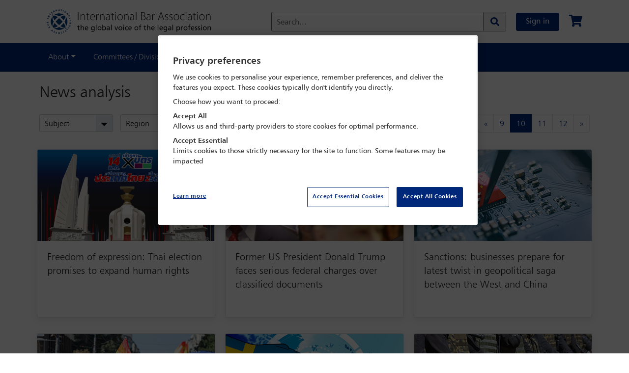

--- FILE ---
content_type: text/html;charset=UTF-8
request_url: https://www.ibanet.org/articles?q=%3AsortbyScoreAndPubDate-desc&page=9&type=NEWS_ANALYSIS
body_size: 19368
content:
<!DOCTYPE html>
<html lang="en">
<head>

	<title>
	    Articles | International Bar Association</title>

	<meta http-equiv="Content-Type" content="text/html; charset=utf-8"/>
	<meta http-equiv="X-UA-Compatible" content="IE=edge">
	<meta charset="utf-8">
	<meta name="viewport" content="width=device-width, initial-scale=1, user-scalable=no">
    <meta property="og:url" content="https://www.ibanet.org/articles?q=%3AsortbyScoreAndPubDate-desc&page=9&type=NEWS_ANALYSIS" />
<meta property="og:type" content="Website" />
	<meta name="twitter:card" content="summary_large_image" /><link rel="shortcut icon" type="image/x-icon" media="all" href="/_ui/responsive/theme-alpha/images/favicon.ico" />
		<link rel="stylesheet" type="text/css" media="all"
              href="/wro/base_responsive.css?v=907282281" />
        <link rel="stylesheet" type="text/css" media="all"
              href="/wro/addons_responsive.css?v=907282281" />
        <link rel="stylesheet" type="text/css" media="all"
              href="/_ui/responsive/theme-alpha/css/owl.carousel.css" />
        <link rel="stylesheet" type="text/css" media="all"
              href="/_ui/responsive/theme-alpha/assets/css/fonts-icons/fontawesome.css" />

        <link rel="stylesheet" type="text/css" href="/_ui/responsive/theme-alpha/css/printing.css?v=907282281" media="print">

<!-- OneTrust Cookies Consent Notice start for International Bar Association  -->
	<script src="https://cdn-ukwest.onetrust.com/consent/01905a83-279f-78f3-85a7-62a38ca23783/OtAutoBlock.js" type="text/javascript" ></script>
		<script src="https://cdn-ukwest.onetrust.com/scripttemplates/otSDKStub.js"  type="text/javascript" charset="UTF-8" data-domain-script="01905a83-279f-78f3-85a7-62a38ca23783" ></script>
		<script type="text/javascript">
		  function OptanonWrapper() { }
		</script>
  	<!-- OneTrust Cookies Consent Notice end for International Bar Association  -->

	<script src="/_ui/shared/js/analyticsmediator.js"></script>
<script async
	src="https://www.googletagmanager.com/gtag/js?id=UA-195227663-1"></script>
<script>
   window.dataLayer = window.dataLayer || [];
   function gtag() {
   	dataLayer.push(arguments);
   }
   gtag('js', new Date());

   if (true) {
      // Set default consent settings
      gtag('consent', 'default', {
        'ad_storage': 'denied',
        'analytics_storage': 'denied',
        'personalization_storage': 'denied',
        'security_storage': 'granted',
        'ad_user_data': 'denied',
        'ad_personalization': 'denied',
        'wait_for_update': 500
      });
   }

   gtag('config', 'UA-195227663-1');
   
						var searchResults = [];
						
							   searchResults.push({
							   	'item_id' : 'cmsitem_00118015',
									'item_name' : 'Freedom of expression: Thai election promises to expand human rights '
								});
						
							   searchResults.push({
							   	'item_id' : 'cmsitem_00118011',
									'item_name' : 'Former US President Donald Trump faces serious federal charges over classified documents'
								});
						
							   searchResults.push({
							   	'item_id' : 'cmsitem_00116013',
									'item_name' : 'Sanctions: businesses prepare for latest twist in geopolitical saga between the West and China'
								});
						
							   searchResults.push({
							   	'item_id' : 'cmsitem_00114009',
									'item_name' : 'LGBTQI+ rights: legislative changes indicative of worldwide state of flux'
								});
						
							   searchResults.push({
							   	'item_id' : 'cmsitem_00114003',
									'item_name' : 'NATO membership applications highlight tension between consensus system and rule of law '
								});
						
							   searchResults.push({
							   	'item_id' : 'cmsitem_00108012',
									'item_name' : 'Freedom of expression: Sri Lanka’s ‘overbroad’ draft terrorism law threatens human rights '
								});
						
							   searchResults.push({
							   	'item_id' : 'cmsitem_00106121',
									'item_name' : 'Poverty: African vagrancy laws continue to discriminate, despite court victories '
								});
						
							   searchResults.push({
							   	'item_id' : 'cmsitem_00105176',
									'item_name' : 'Sudan conflict creates another major migration crisis'
								});
						
							   searchResults.push({
							   	'item_id' : 'cmsitem_00105139',
									'item_name' : 'Social media: legislators race to keep up with online harms'
								});
						
							   searchResults.push({
							   	'item_id' : 'cmsitem_00106103',
									'item_name' : 'Rule of law: Future of Mexico’s electoral authority rests with Supreme Court'
								});
						
							   searchResults.push({
							   	'item_id' : 'cmsitem_00106086',
									'item_name' : 'China begins legislative reforms after shift in demographics '
								});
						
							   searchResults.push({
							   	'item_id' : 'cmsitem_00105106',
									'item_name' : 'South Africa, the ICC and President Putin'
								});
						
							   searchResults.push({
							   	'item_id' : 'cmsitem_00105104',
									'item_name' : 'Plans to liberalise India’s legal services market met with mixed reaction '
								});
						
							   searchResults.push({
							   	'item_id' : 'cmsitem_00105042',
									'item_name' : 'Media freedom: journalism has crucial protective role as civic spaces threatened'
								});
						
							   searchResults.push({
							   	'item_id' : 'cmsitem_00106027',
									'item_name' : '‘Tribal’ world creates complications and opportunities for law firms'
								});
						
							   searchResults.push({
							   	'item_id' : 'cmsitem_00106025',
									'item_name' : 'Rule of law: Myanmar’s junta uses legislation to quash civil society'
								});
						
							   searchResults.push({
							   	'item_id' : 'cmsitem_00104159',
									'item_name' : 'Media freedom: Closure of independent media outlet further erodes Cambodia’s democracy'
								});
						
							   searchResults.push({
							   	'item_id' : 'cmsitem_00104147',
									'item_name' : 'Finance: bank collapses revive uncomfortable memories of 2008 financial crisis'
								});
						
							   searchResults.push({
							   	'item_id' : 'cmsitem_00104135',
									'item_name' : 'Migration: UK and ECtHR square off over controversial Rwanda scheme'
								});
						
							   searchResults.push({
							   	'item_id' : 'cmsitem_00104133',
									'item_name' : 'Donald Trump becomes first former US president to face criminal charges'
								});
						
							   searchResults.push({
							   	'item_id' : 'cmsitem_00104100',
									'item_name' : 'International justice: ICC issues arrest warrant for Vladimir Putin'
								});
						
							   searchResults.push({
							   	'item_id' : 'cmsitem_00104098',
									'item_name' : 'Rule of law: tensions high in Jammu and Kashmir as elections approach'
								});
						
							   searchResults.push({
							   	'item_id' : 'cmsitem_00103026',
									'item_name' : 'Wellbeing: burnout presents a major concern for lawyers globally'
								});
						
							   searchResults.push({
							   	'item_id' : 'cmsitem_00103006',
									'item_name' : 'US House Speaker’s position will have a significant impact on major issues'
								});
						
							   searchResults.push({
							   	'item_id' : 'cmsitem_00101013',
									'item_name' : 'Brexit: Europe sees emergence of specialist commercial courts to compete with the UK'
								});
						
							   searchResults.push({
							   	'item_id' : 'cmsitem_00095070',
									'item_name' : 'Big tech platforms face reckoning on accountability'
								});
						
							   searchResults.push({
							   	'item_id' : 'cmsitem_00095060',
									'item_name' : 'Food law: regulatory frameworks play catch up on cultivated meat products'
								});
						
							   searchResults.push({
							   	'item_id' : 'cmsitem_00094002',
									'item_name' : 'Nigeria election: ‘vitally important for continent as a whole’ '
								});
						
							   searchResults.push({
							   	'item_id' : 'cmsitem_00094000',
									'item_name' : 'Brexit: UK’s ‘sunset’ law bill to ‘seriously curtail legal certainty’ '
								});
						
							   searchResults.push({
							   	'item_id' : 'cmsitem_00089577',
									'item_name' : 'Indonesia: New penal code threatens human rights'
								});
						
						gtag('event', 'view_search_results', {
							'search_term': '',
							'items': searchResults
						});
					

   function trackLogin() {
		gtag('event', 'login');
	}

   function trackAddToCart(productCode, quantityAdded) {
	   gtag('event', 'add_to_cart', {
		   items: [{
		     id: productCode,
		     quantity: quantityAdded
		   }]
		 });
   }

   function trackRemoveFromCart(productCode, initialQuantity) {
	   gtag('event', 'remove_from_cart', {
		   items: [{
		     id: productCode,
		     quantity: initialQuantity
		   }]
		 });
	}

   window.mediator.subscribe('trackLogin', function() {
		trackLogin();
	});

   window.mediator.subscribe('trackAddToCart', function(data) {
		if (data.productCode && data.quantity)
		{
			trackAddToCart(data.productCode, data.quantity);
		}
	});

   window.mediator.subscribe('trackRemoveFromCart', function(data) {
		if (data.productCode && data.initialCartQuantity)
		{
			trackRemoveFromCart(data.productCode, data.initialCartQuantity);
		}
	});

</script>

<!-- Google Tag Manager -->
	<script>
		(function(w, d, s, l, i) {
			w[l] = w[l] || [];
			w[l].push({
				'gtm.start' : new Date().getTime(),
				event : 'gtm.js'
			});
			var f = d.getElementsByTagName(s)[0], j = d.createElement(s), dl = l != 'dataLayer' ? '&l='
					+ l
					: '';
			j.async = true;
			j.src = 'https://www.googletagmanager.com/gtm.js?id=' + i + dl;
			f.parentNode.insertBefore(j, f);
		})(window, document, 'script', 'dataLayer',
				'GTM-NB67BL3');
	</script>
	<!-- End Google Tag Manager -->














</head>

<body class="page-articleList pageType-ContentPage template-pages-content-articleListingPage pageLabel--Article-Listing-Page smartedit-page-uid-articleList smartedit-page-uuid-eyJpdGVtSWQiOiJhcnRpY2xlTGlzdCIsImNhdGFsb2dJZCI6Im1leENvbnRlbnRDYXRhbG9nIiwiY2F0YWxvZ1ZlcnNpb24iOiJPbmxpbmUifQ== smartedit-catalog-version-uuid-mexContentCatalog/Online  language-en">

<!-- Google Tag Manager (noscript) -->
<noscript><iframe src="https://www.googletagmanager.com/ns.html?id=UA-195227663-1"
height="0" width="0" style="display:none;visibility:hidden"></iframe></noscript>
<!-- End Google Tag Manager (noscript) -->
<div class="branding-mobile hidden-md hidden-lg">
			<div class="js-mobile-logo">
				</div>
		</div>
		<main data-currency-iso-code="GBP">

			<div class="yCmsContentSlot">
</div><nav class="navbar top-nav header">
    <div class="container">
        <div class="header__left-side col-md-4 hidden-xs hidden-sm hidden-md">
            <div class="banner__component simple-banner logo">
	<a href="/" aria-label="Home">
				<img title="" alt="" src="/medias/logo.png?context=bWFzdGVyfGltYWdlc3wyMTU5NnxpbWFnZS9wbmd8YUdJekwyZzVOUzg0TnprMk1qazNNREF6TURNNEwyeHZaMjh1Y0c1bnw5ZjkyNGYwY2U3MTQ1NDk0NTRmMmExNzNmM2EzYzI3MTMxZWI2ZTgyMGIxZGFjNDVkMDkyNzRjYzIyMjQ1MmVk" class="">
			</a>
		</div>
</div>
        <div class="header__right-side d-flex align-items-center col-md-8">
          <div class="header__site-logo-mobile hidden-lg hidden-xl">
                <div class="banner__component simple-banner logoMobile">
	<a href="/" aria-label="Home">
				<img title="" alt="" src="/medias/IBA-logo-BLUE-mobile-website-2025.png?context=[base64]" class="">
			</a>
		</div>
</div>
            <div class="form-inline my-2 header__search-bar col-md-8 hidden-xs hidden-sm hidden-md">
                <div class="ui-front search-bar">
    <form action="/search/" id="globalSearchForm">
        <div class="floating-labels">
            <div class="form-group search-section">

                <input type="text" name="text" class="form-control js-site-search-input" id="site-search-input"
                           value="" data-options="{
                        &#034;autocompleteUrl&#034; : &#034;/search/autocomplete&#034;,
                        &#034;minCharactersBeforeRequest&#034; : &#034;3&#034;
                        }" maxlength="100">

                    <label for="site-search-input" class="site-search-input">Search...</label>

                <button class="btn header-search-btn input-group-btn js_search_button"
                        aria-label="Search" type="submit">
                    <span class="searchIcon"><i class="fas fa-search"></i></span>
                    </button>

            </div>
        </div>
    </form>
</div>
</div>
            <div class="my-account js-my-account-avatar">
                <a href="/login" class="btn btn-primary btn-primary__sign-in my-2 my-sm-0">
                        Sign in</a>
                </div>
            <div class="nav-cart mini-cart">
    <a href="/cart" data-toggle="tooltip" title="Your cart is empty">
            <i class="fas fa-shopping-cart fa-xl"></i>
        </a>
    </div></div>
        <button class="navbar-toggler p-0 on-mobile" type="button" data-toggle="offcanvas"
                aria-label="Browse through the navigation bar">
            <div class="hamburger">
                <span></span>
                <span></span>
                <span></span>
                <span></span>
            </div>
        </button>
    </div>
</nav>
<nav class="navbar navbar-expand-lg bg-dark">

		<div class="container">
			<div class="navbar-collapse offcanvas-collapse">
			  <div class="form-inline pb-2 px-2 header__search-bar col-md-8 hidden-lg hidden-xl offcanvasSearch-collapse">
          <div class="ui-front search-bar">
    <form action="/search/" id="globalSearchForm">
        <div class="floating-labels">
            <div class="form-group search-section">

                <input type="text" name="text" class="form-control js-site-search-input" id="site-search-input"
                           value="" data-options="{
                        &#034;autocompleteUrl&#034; : &#034;/search/autocomplete&#034;,
                        &#034;minCharactersBeforeRequest&#034; : &#034;3&#034;
                        }" maxlength="100">

                    <label for="site-search-input" class="site-search-input">Search...</label>

                <button class="btn header-search-btn input-group-btn js_search_button"
                        aria-label="Search" type="submit">
                    <span class="searchIcon"><i class="fas fa-search"></i></span>
                    </button>

            </div>
        </div>
    </form>
</div>
</div>
        <div class="menu">
			    <ul class="navbar-nav mr-auto">
            <li class="navbar-nav__account nav-item hidden-lg hidden-xl">
              </li>
            <li class="nav-item dropdown">
                <a class="nav-link dropdown-toggle" href="#" data-toggle="dropdown" aria-haspopup="true" aria-expanded="false">About</a>
                <div class="dropdown-menu" aria-labelledby="dropdown01">
                  <a class="dropdown-item" href="/Contact-the-IBA"  >Contact the IBA</a>
                    <a class="dropdown-item" href="/About-the-IBA"  >About the IBA</a>
                    <a class="dropdown-item" href="/governance-and-management"  >Governance, leadership and management</a>
                    <a class="dropdown-item" href="/Task-Forces"  >Task forces</a>
                    <a class="dropdown-item" href="/Special-Projects-Fund"  >Special projects fund</a>
                    <a class="dropdown-item" href="/Charitable-trusts"  >Charitable trusts</a>
                    <a class="dropdown-item" href="/past-presidents"  >Past presidents</a>
                    </div>
              </li>
            <li class="nav-item dropdown">
                <a class="nav-link dropdown-toggle" href="#" data-toggle="dropdown" aria-haspopup="true" aria-expanded="false">Committees / Divisions</a>
                <div class="dropdown-menu" aria-labelledby="dropdown01">
                  <a class="dropdown-item" href="/lpd"  >Legal Practice Division</a>
                    <a class="dropdown-item" href="/PPID"  >Public and Professional Interest Division</a>
                    <a class="dropdown-item" href="/committees"  >Committee index</a>
                    <a class="dropdown-item" href="/committees/divisions/legalPractice/lpdSections"  >Section index</a>
                    <a class="dropdown-item" href="/unit/Regional+Fora/section/Regional+Fora/218"  >Regional fora</a>
                    <a class="dropdown-item" href="/Bar-Associations-Home"  >Bar associations</a>
                    <a class="dropdown-item" href="/Diversity-and-Inclusion-Council"  >Diversity & Inclusion Council</a>
                    <a class="dropdown-item" href="/Mental-wellbeing-in-the-legal-profession"  >Professional Wellbeing Commission</a>
                    </div>
              </li>
            <li class="nav-item dropdown">
                <a class="nav-link dropdown-toggle" href="#" data-toggle="dropdown" aria-haspopup="true" aria-expanded="false">Outreach</a>
                <div class="dropdown-menu" aria-labelledby="dropdown01">
                  <a class="dropdown-item" href="/IBAHRI"  >Human Rights Institute</a>
                    <a class="dropdown-item" href="/IBAHRIsecretariat"  >High Level Panel - Media Freedom</a>
                    <a class="dropdown-item" href="/LPRU"  >Legal Policy and Research Unit</a>
                    <a class="dropdown-item" href="https://www.eyewitness.global" target="_blank" >eyeWitness</a>
                    <a class="dropdown-item" href="/Education-and-internships"  >Education and Internships</a>
                    <a class="dropdown-item" href="/Scholarships-and-Awards"  >Scholarships and Awards</a>
                    <a class="dropdown-item" href="/IBA-Foundation"  >IBA Foundation</a>
                    <a class="dropdown-item" href="/International-Legal-Practice-Program"  >International Legal Practice Program</a>
                    <a class="dropdown-item" href=""  >ICC & ICL Programme</a>
                    <a class="dropdown-item" href="/ICC-Moot-Court-Competition"  >IBA ICC Moot Court Competition</a>
                    <a class="dropdown-item" href="/articles?type=NEWS_RELEASE"  >News releases</a>
                    </div>
              </li>
            <li class="nav-item dropdown">
                <a class="nav-link dropdown-toggle" href="#" data-toggle="dropdown" aria-haspopup="true" aria-expanded="false">Membership</a>
                <div class="dropdown-menu" aria-labelledby="dropdown01">
                  <a class="dropdown-item" href="/Join"  >Join the IBA</a>
                    <a class="dropdown-item" href="/my-account/memberDirectory"  >Membership directory</a>
                    </div>
              </li>
            <li class="nav-item dropdown">
                <a class="nav-link dropdown-toggle" href="#" data-toggle="dropdown" aria-haspopup="true" aria-expanded="false">Conferences / Events</a>
                <div class="dropdown-menu" aria-labelledby="dropdown01">
                  <a class="dropdown-item" href="/conferences"  >Conference diary</a>
                    <a class="dropdown-item" href="/Advertising-and-Sponsorship/Specialist-Conference"  >Specialist conference sponsorship</a>
                    </div>
              </li>
            <li class="nav-item dropdown">
                <a class="nav-link dropdown-toggle" href="#" data-toggle="dropdown" aria-haspopup="true" aria-expanded="false">Digital Content</a>
                <div class="dropdown-menu" aria-labelledby="dropdown01">
                  <a class="dropdown-item" href="/IBA-Digital-Content"  >Digital Content home</a>
                    <a class="dropdown-item" href="/IBA-Global-Insight"  >Global Insight</a>
                    <a class="dropdown-item" href="/articles?type=NEWS_ANALYSIS"  >News analysis</a>
                    <a class="dropdown-item" href="/articles?type=PODCASTS"  >Global Insight podcasts</a>
                    <a class="dropdown-item" href="/articles?type=FILMS"  >Films</a>
                    <a class="dropdown-item" href="/IHP"  >In-House Perspective</a>
                    <a class="dropdown-item" href="/Journals"  >Journals</a>
                    <a class="dropdown-item" href="/Issues-in-focus"  >Issues in focus</a>
                    <a class="dropdown-item" href="/committee-content"  >Committee content</a>
                    <a class="dropdown-item" href="/resources"  >Guides and reports</a>
                    <a class="dropdown-item" href="/Books"  >Books</a>
                    <a class="dropdown-item" href="/e-News-Advertising"  >e-News advertising</a>
                    <a class="dropdown-item" href="/Advertising-and-Sponsorship/Leaderboard-Advertising"  >Leaderboard advertising</a>
                    </div>
              </li>
            <li class="navbar-nav__sign-out nav-item hidden-lg hidden-xl">
              </li>
          </ul>
        </div>
			</div>
		</div>
	</nav>
<div class="main__inner-wrapper">
			<div class="container mb-4 articleListingContainer" data-committeecode="">
		<div>
			<h1 class="mb-4 mt-4">
				News analysis</h1>
			<div>
				<div class="row filterSection contentListingFilter">
					<div class="col-12 col-sm-12 filterPagination mb-2 pr-1">
						<div class="filterContainer" data-facets="[subject, regions, year]">
							<ul class="col-md-12 col-12 filterOptions p-0 pl-md-0 my-0">
								<li class="d-md-none d-lg-none d-xl-none">
									<a href="javascript:void(0);">
										<div class="filterOption js_conferenceMobileFilter mobileFilter">
											<span class="text">Filter</span>
											<span class="icon dropdown-toggle float-right"></span>
										</div>
									</a>
								</li>
							</ul>
							<ul id="conferenceFilter" class="col-md-12 col-12 js-ConferenceFilterList filterOptions dekstopFilter m-0 p-0">
								<li>
											<a href="javascript:void(0);" class="js-filterLinkType">
												<div class="filterOption js-filterType">
													<span class="text">Subject</span>
													<span class="icon dropdown-toggle float-right js-filterTypeSearch"></span>
												</div>
											</a>
											<div class="eventList js-conferenceEvents hide">
												<div class="conferenceInnerBg js-conferenceInnerBg px-3 pt-3">
													<div class="eventItem">
															<input type="hidden" name="type" value="NEWS_ANALYSIS" />
															<input type="checkbox"  id="ckbox-2-0" value=":sortbyScoreAndPubDate-desc:subject:Anti-corruption" class="js-content-facet-value" />
															<label for="ckbox-2-0" data-label="Anti-corruption">Anti-corruption</label>
														</div>
													<div class="eventItem">
															<input type="hidden" name="type" value="NEWS_ANALYSIS" />
															<input type="checkbox"  id="ckbox-2-1" value=":sortbyScoreAndPubDate-desc:subject:Artificial+intelligence" class="js-content-facet-value" />
															<label for="ckbox-2-1" data-label="Artificial intelligence">Artificial intelligence</label>
														</div>
													<div class="eventItem">
															<input type="hidden" name="type" value="NEWS_ANALYSIS" />
															<input type="checkbox"  id="ckbox-2-2" value=":sortbyScoreAndPubDate-desc:subject:Business" class="js-content-facet-value" />
															<label for="ckbox-2-2" data-label="Business">Business</label>
														</div>
													<div class="eventItem">
															<input type="hidden" name="type" value="NEWS_ANALYSIS" />
															<input type="checkbox"  id="ckbox-2-3" value=":sortbyScoreAndPubDate-desc:subject:Climate+crisis" class="js-content-facet-value" />
															<label for="ckbox-2-3" data-label="Climate crisis">Climate crisis</label>
														</div>
													<div class="eventItem">
															<input type="hidden" name="type" value="NEWS_ANALYSIS" />
															<input type="checkbox"  id="ckbox-2-4" value=":sortbyScoreAndPubDate-desc:subject:Covid-19" class="js-content-facet-value" />
															<label for="ckbox-2-4" data-label="Covid-19">Covid-19</label>
														</div>
													<div class="eventItem">
															<input type="hidden" name="type" value="NEWS_ANALYSIS" />
															<input type="checkbox"  id="ckbox-2-5" value=":sortbyScoreAndPubDate-desc:subject:Finance" class="js-content-facet-value" />
															<label for="ckbox-2-5" data-label="Finance">Finance</label>
														</div>
													<div class="eventItem">
															<input type="hidden" name="type" value="NEWS_ANALYSIS" />
															<input type="checkbox"  id="ckbox-2-6" value=":sortbyScoreAndPubDate-desc:subject:Freedom+of+expression" class="js-content-facet-value" />
															<label for="ckbox-2-6" data-label="Freedom of expression">Freedom of expression</label>
														</div>
													<div class="eventItem">
															<input type="hidden" name="type" value="NEWS_ANALYSIS" />
															<input type="checkbox"  id="ckbox-2-7" value=":sortbyScoreAndPubDate-desc:subject:Gender" class="js-content-facet-value" />
															<label for="ckbox-2-7" data-label="Gender">Gender</label>
														</div>
													<div class="eventItem">
															<input type="hidden" name="type" value="NEWS_ANALYSIS" />
															<input type="checkbox"  id="ckbox-2-8" value=":sortbyScoreAndPubDate-desc:subject:Geopolitics" class="js-content-facet-value" />
															<label for="ckbox-2-8" data-label="Geopolitics">Geopolitics</label>
														</div>
													<div class="eventItem">
															<input type="hidden" name="type" value="NEWS_ANALYSIS" />
															<input type="checkbox"  id="ckbox-2-9" value=":sortbyScoreAndPubDate-desc:subject:Human+rights" class="js-content-facet-value" />
															<label for="ckbox-2-9" data-label="Human rights">Human rights</label>
														</div>
													<div class="eventItem">
															<input type="hidden" name="type" value="NEWS_ANALYSIS" />
															<input type="checkbox"  id="ckbox-2-10" value=":sortbyScoreAndPubDate-desc:subject:Law+firm+management" class="js-content-facet-value" />
															<label for="ckbox-2-10" data-label="Law firm management">Law firm management</label>
														</div>
													<div class="eventItem">
															<input type="hidden" name="type" value="NEWS_ANALYSIS" />
															<input type="checkbox"  id="ckbox-2-11" value=":sortbyScoreAndPubDate-desc:subject:LGBTQI%2B" class="js-content-facet-value" />
															<label for="ckbox-2-11" data-label="LGBTQI+">LGBTQI+</label>
														</div>
													<div class="eventItem">
															<input type="hidden" name="type" value="NEWS_ANALYSIS" />
															<input type="checkbox"  id="ckbox-2-12" value=":sortbyScoreAndPubDate-desc:subject:Rule+of+law" class="js-content-facet-value" />
															<label for="ckbox-2-12" data-label="Rule of law">Rule of law</label>
														</div>
													<div class="eventItem">
															<input type="hidden" name="type" value="NEWS_ANALYSIS" />
															<input type="checkbox"  id="ckbox-2-13" value=":sortbyScoreAndPubDate-desc:subject:Technology" class="js-content-facet-value" />
															<label for="ckbox-2-13" data-label="Technology">Technology</label>
														</div>
													</div>
											</div>
										</li>
									<li>
											<a href="javascript:void(0);" class="js-filterLinkType">
												<div class="filterOption js-filterType">
													<span class="text">Region</span>
													<span class="icon dropdown-toggle float-right js-filterTypeSearch"></span>
												</div>
											</a>
											<div class="eventList js-conferenceEvents hide">
												<div class="conferenceInnerBg js-conferenceInnerBg px-3 pt-3">
													<div class="eventItem">
															<input type="hidden" name="type" value="NEWS_ANALYSIS" />
															<input type="checkbox"  id="ckbox-4-0" value=":sortbyScoreAndPubDate-desc:regions:Africa" class="js-content-facet-value" />
															<label for="ckbox-4-0" data-label="Africa">Africa</label>
														</div>
													<div class="eventItem">
															<input type="hidden" name="type" value="NEWS_ANALYSIS" />
															<input type="checkbox"  id="ckbox-4-1" value=":sortbyScoreAndPubDate-desc:regions:Australasia+%26+Oceania" class="js-content-facet-value" />
															<label for="ckbox-4-1" data-label="Australasia & Oceania">Australasia & Oceania</label>
														</div>
													<div class="eventItem">
															<input type="hidden" name="type" value="NEWS_ANALYSIS" />
															<input type="checkbox"  id="ckbox-4-2" value=":sortbyScoreAndPubDate-desc:regions:Europe" class="js-content-facet-value" />
															<label for="ckbox-4-2" data-label="Europe">Europe</label>
														</div>
													<div class="eventItem">
															<input type="hidden" name="type" value="NEWS_ANALYSIS" />
															<input type="checkbox"  id="ckbox-4-3" value=":sortbyScoreAndPubDate-desc:regions:Latin+America" class="js-content-facet-value" />
															<label for="ckbox-4-3" data-label="Latin America">Latin America</label>
														</div>
													<div class="eventItem">
															<input type="hidden" name="type" value="NEWS_ANALYSIS" />
															<input type="checkbox"  id="ckbox-4-4" value=":sortbyScoreAndPubDate-desc:regions:North+America" class="js-content-facet-value" />
															<label for="ckbox-4-4" data-label="North America">North America</label>
														</div>
													<div class="eventItem">
															<input type="hidden" name="type" value="NEWS_ANALYSIS" />
															<input type="checkbox"  id="ckbox-4-5" value=":sortbyScoreAndPubDate-desc:regions:North+Asia" class="js-content-facet-value" />
															<label for="ckbox-4-5" data-label="North Asia">North Asia</label>
														</div>
													<div class="eventItem">
															<input type="hidden" name="type" value="NEWS_ANALYSIS" />
															<input type="checkbox"  id="ckbox-4-6" value=":sortbyScoreAndPubDate-desc:regions:South+Asia" class="js-content-facet-value" />
															<label for="ckbox-4-6" data-label="South Asia">South Asia</label>
														</div>
													<div class="eventItem">
															<input type="hidden" name="type" value="NEWS_ANALYSIS" />
															<input type="checkbox"  id="ckbox-4-7" value=":sortbyScoreAndPubDate-desc:regions:West+Asia" class="js-content-facet-value" />
															<label for="ckbox-4-7" data-label="West Asia">West Asia</label>
														</div>
													</div>
											</div>
										</li>
									<li>
											<a href="javascript:void(0);" class="js-filterLinkType">
												<div class="filterOption js-filterType">
													<span class="text">Year</span>
													<span class="icon dropdown-toggle float-right js-filterTypeSearch"></span>
												</div>
											</a>
											<div class="eventList js-conferenceEvents hide">
												<div class="conferenceInnerBg js-conferenceInnerBg px-3 pt-3">
													<div class="eventItem">
															<input type="hidden" name="type" value="NEWS_ANALYSIS" />
															<input type="checkbox"  id="ckbox-6-0" value=":sortbyScoreAndPubDate-desc:year:2026" class="js-content-facet-value" />
															<label for="ckbox-6-0" data-label="2026">2026</label>
														</div>
													<div class="eventItem">
															<input type="hidden" name="type" value="NEWS_ANALYSIS" />
															<input type="checkbox"  id="ckbox-6-1" value=":sortbyScoreAndPubDate-desc:year:2025" class="js-content-facet-value" />
															<label for="ckbox-6-1" data-label="2025">2025</label>
														</div>
													<div class="eventItem">
															<input type="hidden" name="type" value="NEWS_ANALYSIS" />
															<input type="checkbox"  id="ckbox-6-2" value=":sortbyScoreAndPubDate-desc:year:2024" class="js-content-facet-value" />
															<label for="ckbox-6-2" data-label="2024">2024</label>
														</div>
													<div class="eventItem">
															<input type="hidden" name="type" value="NEWS_ANALYSIS" />
															<input type="checkbox"  id="ckbox-6-3" value=":sortbyScoreAndPubDate-desc:year:2023" class="js-content-facet-value" />
															<label for="ckbox-6-3" data-label="2023">2023</label>
														</div>
													<div class="eventItem">
															<input type="hidden" name="type" value="NEWS_ANALYSIS" />
															<input type="checkbox"  id="ckbox-6-4" value=":sortbyScoreAndPubDate-desc:year:2022" class="js-content-facet-value" />
															<label for="ckbox-6-4" data-label="2022">2022</label>
														</div>
													<div class="eventItem">
															<input type="hidden" name="type" value="NEWS_ANALYSIS" />
															<input type="checkbox"  id="ckbox-6-5" value=":sortbyScoreAndPubDate-desc:year:2021" class="js-content-facet-value" />
															<label for="ckbox-6-5" data-label="2021">2021</label>
														</div>
													<div class="eventItem">
															<input type="hidden" name="type" value="NEWS_ANALYSIS" />
															<input type="checkbox"  id="ckbox-6-6" value=":sortbyScoreAndPubDate-desc:year:2020" class="js-content-facet-value" />
															<label for="ckbox-6-6" data-label="2020">2020</label>
														</div>
													<div class="eventItem">
															<input type="hidden" name="type" value="NEWS_ANALYSIS" />
															<input type="checkbox"  id="ckbox-6-7" value=":sortbyScoreAndPubDate-desc:year:2019" class="js-content-facet-value" />
															<label for="ckbox-6-7" data-label="2019">2019</label>
														</div>
													<div class="eventItem">
															<input type="hidden" name="type" value="NEWS_ANALYSIS" />
															<input type="checkbox"  id="ckbox-6-8" value=":sortbyScoreAndPubDate-desc:year:2018" class="js-content-facet-value" />
															<label for="ckbox-6-8" data-label="2018">2018</label>
														</div>
													<div class="eventItem">
															<input type="hidden" name="type" value="NEWS_ANALYSIS" />
															<input type="checkbox"  id="ckbox-6-9" value=":sortbyScoreAndPubDate-desc:year:2017" class="js-content-facet-value" />
															<label for="ckbox-6-9" data-label="2017">2017</label>
														</div>
													<div class="eventItem">
															<input type="hidden" name="type" value="NEWS_ANALYSIS" />
															<input type="checkbox"  id="ckbox-6-10" value=":sortbyScoreAndPubDate-desc:year:2016" class="js-content-facet-value" />
															<label for="ckbox-6-10" data-label="2016">2016</label>
														</div>
													</div>
											</div>
										</li>
									</ul>
						</div>
						<div class="paginationContainer">
							










<nav aria-label="pagination" class="pagination-wrapper mr-md-0">
	<ul class="pagination">
		
			
				
			
			
			
		
			
				
					<li class="page-item prev_page">
						<a class="page-link" href="/articles?q=%3AsortbyScoreAndPubDate-desc&page=8&type=NEWS_ANALYSIS" tabindex="-1" aria-disabled="false" data-page="0">
							&laquo;
						</a>
					</li>
				
				
			
            
                 <li class="page-item number-item">
                    <a class="page-link"  data-page="8" href="/articles?q=%3AsortbyScoreAndPubDate-desc&page=8&type=NEWS_ANALYSIS">9</a>
                </li>
            
            <li class="page-item number-item active" aria-current="page">
                <a class="page-link" href="#">10
                    <span class="sr-only">(current)</span>
                </a>
            </li>
            
                 <li class="page-item number-item">
                    <a class="page-link"  data-page="10" href="/articles?q=%3AsortbyScoreAndPubDate-desc&page=10&type=NEWS_ANALYSIS">11</a>
                </li>
            
            
                 <li class="page-item number-item">
                    <a class="page-link"  data-page="11" href="/articles?q=%3AsortbyScoreAndPubDate-desc&page=11&type=NEWS_ANALYSIS">12</a>
                </li>
            
			
				
					<li class="page-item next_page">
						<a class="page-link" href="/articles?q=%3AsortbyScoreAndPubDate-desc&page=10&type=NEWS_ANALYSIS" data-page="1">
							&raquo;
						</a>
					</li>
				
				
			
		
	</ul>
</nav>
</div>
						<div class="refineFilterContainer displayNone">
							<div class="filterSelectedOptions col-12 col-sm-12 mt-2 mt-sm-3 p-0">
								<div class="row">
									<div class="col-12 col-sm-12">
										<ul class="filterSelectedItems p-0 pb-0 mb-0">
											<li class="filterTitle font-weight-bold">
												Refined by:</li>
											<li class="clear-all">
												<a href="/articles?type=NEWS_ANALYSIS">
													Clear all</a>
											</li>
										</ul>
									</div>
								</div>
							</div>
						</div>
					</div>
				</div>
			</div>
			<div class="articleListing">
                <div class="row conferenceEventDetails px-2 px-md-0 px-lg-0 contentListing">
                    <div class="col-12 col-sm-6 col-lg-4 col-xl-4 committee-box my-3 py-0">
                            <div class="card">
                                <a class="d-flex flex-column" href="/thai-election-freedom-of-expression">
                                    <div class="image-holder">
                                        <img src="/medias/Untitled-design-4-.png?context=[base64]" class="card-img-top" />
                                        </div>
                                    <div class="card-body conferenceContent">
                                        <h5 class="card-title">Freedom of expression: Thai election promises to expand human rights </h5>
                                    </div>
                                </a>
                            </div>
                        </div>
                    <div class="col-12 col-sm-6 col-lg-4 col-xl-4 committee-box my-3 py-0">
                            <div class="card">
                                <a class="d-flex flex-column" href="/Trump-faces-federal-charges-over-classified-documents">
                                    <div class="image-holder">
                                        <img src="/medias/Untitled-design-2-.png?context=[base64]" class="card-img-top" />
                                        </div>
                                    <div class="card-body conferenceContent">
                                        <h5 class="card-title">Former US President Donald Trump faces serious federal charges over classified documents</h5>
                                    </div>
                                </a>
                            </div>
                        </div>
                    <div class="col-12 col-sm-6 col-lg-4 col-xl-4 committee-box my-3 py-0">
                            <div class="card">
                                <a class="d-flex flex-column" href="/sanctions-geopolitics-west-and-china">
                                    <div class="image-holder">
                                        <img src="/medias/geopolics-china-u-s-thumbnails.png?context=[base64]" class="card-img-top" />
                                        </div>
                                    <div class="card-body conferenceContent">
                                        <h5 class="card-title">Sanctions: businesses prepare for latest twist in geopolitical saga between the West and China</h5>
                                    </div>
                                </a>
                            </div>
                        </div>
                    <div class="col-12 col-sm-6 col-lg-4 col-xl-4 committee-box my-3 py-0">
                            <div class="card">
                                <a class="d-flex flex-column" href="/LGBTQI-rights-legislative-changes-worldwide-flux">
                                    <div class="image-holder">
                                        <img src="/medias/LGBTI-thumbnail.png?context=[base64]" class="card-img-top" />
                                        </div>
                                    <div class="card-body conferenceContent">
                                        <h5 class="card-title">LGBTQI+ rights: legislative changes indicative of worldwide state of flux</h5>
                                    </div>
                                </a>
                            </div>
                        </div>
                    <div class="col-12 col-sm-6 col-lg-4 col-xl-4 committee-box my-3 py-0">
                            <div class="card">
                                <a class="d-flex flex-column" href="/nato-membership-applications-rule-of-law">
                                    <div class="image-holder">
                                        <img src="/medias/nato-membership-thumbnail.png?context=[base64]" class="card-img-top" />
                                        </div>
                                    <div class="card-body conferenceContent">
                                        <h5 class="card-title">NATO membership applications highlight tension between consensus system and rule of law </h5>
                                    </div>
                                </a>
                            </div>
                        </div>
                    <div class="col-12 col-sm-6 col-lg-4 col-xl-4 committee-box my-3 py-0">
                            <div class="card">
                                <a class="d-flex flex-column" href="/Sri-Lanka-overbroad-draft-terrorism-law-threatens-human-rights ">
                                    <div class="image-holder">
                                        <img src="/medias/Sri-lanka-unrest-thumbail.png?context=[base64]" class="card-img-top" />
                                        </div>
                                    <div class="card-body conferenceContent">
                                        <h5 class="card-title">Freedom of expression: Sri Lanka’s ‘overbroad’ draft terrorism law threatens human rights </h5>
                                    </div>
                                </a>
                            </div>
                        </div>
                    <div class="col-12 col-sm-6 col-lg-4 col-xl-4 committee-box my-3 py-0">
                            <div class="card">
                                <a class="d-flex flex-column" href="/african-vagrancy-laws">
                                    <div class="image-holder">
                                        <img src="/medias/vagrancy-laws-thumbnail.png?context=[base64]" class="card-img-top" />
                                        </div>
                                    <div class="card-body conferenceContent">
                                        <h5 class="card-title">Poverty: African vagrancy laws continue to discriminate, despite court victories </h5>
                                    </div>
                                </a>
                            </div>
                        </div>
                    <div class="col-12 col-sm-6 col-lg-4 col-xl-4 committee-box my-3 py-0">
                            <div class="card">
                                <a class="d-flex flex-column" href="/Sudan-conflict-creates-another-major-migration-crisis">
                                    <div class="image-holder">
                                        <img src="/medias/sudan-thumbnail.png?context=bWFzdGVyfHJvb3R8MTI0MzM4fGltYWdlL3BuZ3xhREJoTDJnM1pDODVNREF5TmpVMU1EZzROamN3TDNOMVpHRnVJSFJvZFcxaWJtRnBiQzV3Ym1jfGM5YjcyOWYxMTAxMGE5ZTQ1MDY5MzE3ZTQ0YTllOTJkMzJlYTQ3MWNjZGI5MjYyNGYzNmQ4YzJlZGI1NTBiN2E" class="card-img-top" />
                                        </div>
                                    <div class="card-body conferenceContent">
                                        <h5 class="card-title">Sudan conflict creates another major migration crisis</h5>
                                    </div>
                                </a>
                            </div>
                        </div>
                    <div class="col-12 col-sm-6 col-lg-4 col-xl-4 committee-box my-3 py-0">
                            <div class="card">
                                <a class="d-flex flex-column" href="/Social-media-legislators-online-harms">
                                    <div class="image-holder">
                                        <img src="/medias/social-media-harms-thumbnail.png?context=[base64]" class="card-img-top" />
                                        </div>
                                    <div class="card-body conferenceContent">
                                        <h5 class="card-title">Social media: legislators race to keep up with online harms</h5>
                                    </div>
                                </a>
                            </div>
                        </div>
                    <div class="col-12 col-sm-6 col-lg-4 col-xl-4 committee-box my-3 py-0">
                            <div class="card">
                                <a class="d-flex flex-column" href="/mexico-electoral-authority-rule-of-law  ">
                                    <div class="image-holder">
                                        <img src="/medias/Mexico-electoral-thumbnail.png?context=[base64]" class="card-img-top" />
                                        </div>
                                    <div class="card-body conferenceContent">
                                        <h5 class="card-title">Rule of law: Future of Mexico’s electoral authority rests with Supreme Court</h5>
                                    </div>
                                </a>
                            </div>
                        </div>
                    <div class="col-12 col-sm-6 col-lg-4 col-xl-4 committee-box my-3 py-0">
                            <div class="card">
                                <a class="d-flex flex-column" href="/china-legislative-reforms-after-shift-in-demographics">
                                    <div class="image-holder">
                                        <img src="/medias/china-population-thumbnail.png?context=[base64]" class="card-img-top" />
                                        </div>
                                    <div class="card-body conferenceContent">
                                        <h5 class="card-title">China begins legislative reforms after shift in demographics </h5>
                                    </div>
                                </a>
                            </div>
                        </div>
                    <div class="col-12 col-sm-6 col-lg-4 col-xl-4 committee-box my-3 py-0">
                            <div class="card">
                                <a class="d-flex flex-column" href="/south-africa-icc-putin">
                                    <div class="image-holder">
                                        <img src="/medias/south-africa-dilemma-thumbnail.png?context=[base64]" class="card-img-top" />
                                        </div>
                                    <div class="card-body conferenceContent">
                                        <h5 class="card-title">South Africa, the ICC and President Putin</h5>
                                    </div>
                                </a>
                            </div>
                        </div>
                    <div class="col-12 col-sm-6 col-lg-4 col-xl-4 committee-box my-3 py-0">
                            <div class="card">
                                <a class="d-flex flex-column" href="/india-legal-services-market-bci">
                                    <div class="image-holder">
                                        <img src="/medias/india-law-firms-thumnbhnail.png?context=[base64]" class="card-img-top" />
                                        </div>
                                    <div class="card-body conferenceContent">
                                        <h5 class="card-title">Plans to liberalise India’s legal services market met with mixed reaction </h5>
                                    </div>
                                </a>
                            </div>
                        </div>
                    <div class="col-12 col-sm-6 col-lg-4 col-xl-4 committee-box my-3 py-0">
                            <div class="card">
                                <a class="d-flex flex-column" href="/media-freedom-civic-spaces">
                                    <div class="image-holder">
                                        <img src="/medias/pressfreedom-361x186.jpg?context=[base64]" class="card-img-top" />
                                        </div>
                                    <div class="card-body conferenceContent">
                                        <h5 class="card-title">Media freedom: journalism has crucial protective role as civic spaces threatened</h5>
                                    </div>
                                </a>
                            </div>
                        </div>
                    <div class="col-12 col-sm-6 col-lg-4 col-xl-4 committee-box my-3 py-0">
                            <div class="card">
                                <a class="d-flex flex-column" href="/Tribal-world-creates-complications-opportunities-for-law-firms">
                                    <div class="image-holder">
                                        <img src="/medias/geopolitics-thumbnail.png?context=[base64]" class="card-img-top" />
                                        </div>
                                    <div class="card-body conferenceContent">
                                        <h5 class="card-title">‘Tribal’ world creates complications and opportunities for law firms</h5>
                                    </div>
                                </a>
                            </div>
                        </div>
                    <div class="col-12 col-sm-6 col-lg-4 col-xl-4 committee-box my-3 py-0">
                            <div class="card">
                                <a class="d-flex flex-column" href="myanmar-junta-civil-society">
                                    <div class="image-holder">
                                        <img src="/medias/military-myanmar-coup.png?context=[base64]" class="card-img-top" />
                                        </div>
                                    <div class="card-body conferenceContent">
                                        <h5 class="card-title">Rule of law: Myanmar’s junta uses legislation to quash civil society</h5>
                                    </div>
                                </a>
                            </div>
                        </div>
                    <div class="col-12 col-sm-6 col-lg-4 col-xl-4 committee-box my-3 py-0">
                            <div class="card">
                                <a class="d-flex flex-column" href="/media-freedom-cambodia-democracy">
                                    <div class="image-holder">
                                        <img src="/medias/camodia-thumbnail.png?context=[base64]" class="card-img-top" />
                                        </div>
                                    <div class="card-body conferenceContent">
                                        <h5 class="card-title">Media freedom: Closure of independent media outlet further erodes Cambodia’s democracy</h5>
                                    </div>
                                </a>
                            </div>
                        </div>
                    <div class="col-12 col-sm-6 col-lg-4 col-xl-4 committee-box my-3 py-0">
                            <div class="card">
                                <a class="d-flex flex-column" href="/bank-collapse-memories-2008-financial-crisis ">
                                    <div class="image-holder">
                                        <img src="/medias/financial-crash-thumbnail.png?context=[base64]" class="card-img-top" />
                                        </div>
                                    <div class="card-body conferenceContent">
                                        <h5 class="card-title">Finance: bank collapses revive uncomfortable memories of 2008 financial crisis</h5>
                                    </div>
                                </a>
                            </div>
                        </div>
                    <div class="col-12 col-sm-6 col-lg-4 col-xl-4 committee-box my-3 py-0">
                            <div class="card">
                                <a class="d-flex flex-column" href="/uk-ecthr-rwanda-migration-scheme">
                                    <div class="image-holder">
                                        <img src="/medias/refugee-small-boat-thumbnail.png?context=[base64]" class="card-img-top" />
                                        </div>
                                    <div class="card-body conferenceContent">
                                        <h5 class="card-title">Migration: UK and ECtHR square off over controversial Rwanda scheme</h5>
                                    </div>
                                </a>
                            </div>
                        </div>
                    <div class="col-12 col-sm-6 col-lg-4 col-xl-4 committee-box my-3 py-0">
                            <div class="card">
                                <a class="d-flex flex-column" href="/Donald-Trump-becomes-first-former-US-president-to-face-criminal-charges">
                                    <div class="image-holder">
                                        <img src="/medias/trump-thumbnail.png?context=bWFzdGVyfHJvb3R8MTUwOTc2fGltYWdlL3BuZ3xhRE0zTDJoa01pODRPVGczT1RZeU9UTXpNamM0TDNSeWRXMXdJSFJvZFcxaWJtRnBiQzV3Ym1jfDA5YjI1Yjc0NTMyMTlhMmNhZTJiNTliNDI4NGNhZWJkYzY4ZmY5OGIwZjk0NWFmMWMxM2MwYTEwNmYwZmE4ZmY" class="card-img-top" />
                                        </div>
                                    <div class="card-body conferenceContent">
                                        <h5 class="card-title">Donald Trump becomes first former US president to face criminal charges</h5>
                                    </div>
                                </a>
                            </div>
                        </div>
                    <div class="col-12 col-sm-6 col-lg-4 col-xl-4 committee-box my-3 py-0">
                            <div class="card">
                                <a class="d-flex flex-column" href="/International-justice-ICC-issues-arrest-warrant-for-Vladimir-Putin">
                                    <div class="image-holder">
                                        <img src="/medias/Putin-ICC-court-thumbnail.png?context=[base64]" class="card-img-top" />
                                        </div>
                                    <div class="card-body conferenceContent">
                                        <h5 class="card-title">International justice: ICC issues arrest warrant for Vladimir Putin</h5>
                                    </div>
                                </a>
                            </div>
                        </div>
                    <div class="col-12 col-sm-6 col-lg-4 col-xl-4 committee-box my-3 py-0">
                            <div class="card">
                                <a class="d-flex flex-column" href="/rule-of-law-tensions-high-jammu-kashmir">
                                    <div class="image-holder">
                                        <img src="/medias/Kashimi-thumbnail.png?context=[base64]" class="card-img-top" />
                                        </div>
                                    <div class="card-body conferenceContent">
                                        <h5 class="card-title">Rule of law: tensions high in Jammu and Kashmir as elections approach</h5>
                                    </div>
                                </a>
                            </div>
                        </div>
                    <div class="col-12 col-sm-6 col-lg-4 col-xl-4 committee-box my-3 py-0">
                            <div class="card">
                                <a class="d-flex flex-column" href="/Wellbeing-burnout-presents-concern-for-lawyers-globally">
                                    <div class="image-holder">
                                        <img src="/medias/Lawyer-burnout-thumbnail.png?context=[base64]" class="card-img-top" />
                                        </div>
                                    <div class="card-body conferenceContent">
                                        <h5 class="card-title">Wellbeing: burnout presents a major concern for lawyers globally</h5>
                                    </div>
                                </a>
                            </div>
                        </div>
                    <div class="col-12 col-sm-6 col-lg-4 col-xl-4 committee-box my-3 py-0">
                            <div class="card">
                                <a class="d-flex flex-column" href="/US-House-Speaker-position-will-impact-major-issues">
                                    <div class="image-holder">
                                        <img src="/medias/US-Speaker-of-the-house-thumbnail.png?context=[base64]" class="card-img-top" />
                                        </div>
                                    <div class="card-body conferenceContent">
                                        <h5 class="card-title">US House Speaker’s position will have a significant impact on major issues</h5>
                                    </div>
                                </a>
                            </div>
                        </div>
                    <div class="col-12 col-sm-6 col-lg-4 col-xl-4 committee-box my-3 py-0">
                            <div class="card">
                                <a class="d-flex flex-column" href="/Brexit-Europe-sees-emergence-of-specialist-commercial-courts-to-compete-with-the-UK">
                                    <div class="image-holder">
                                        <img src="/medias/Chess-header.png?context=bWFzdGVyfHJvb3R8OTA5NDh8aW1hZ2UvcG5nfGFESmpMMmcyWXk4NE9UZzBOVGd3TmpVek1EZzJMME5vWlhOeklHaGxZV1JsY2k1d2JtY3wxNzhmZDExMTdkZDdkYmRlN2M3OGEyNTllMTk1MmRkZWQ0MTc4ZDI2OTg1ZGNkMWQzMzVlMGVjNDg3NWUyNjVk" class="card-img-top" />
                                        </div>
                                    <div class="card-body conferenceContent">
                                        <h5 class="card-title">Brexit: Europe sees emergence of specialist commercial courts to compete with the UK</h5>
                                    </div>
                                </a>
                            </div>
                        </div>
                    <div class="col-12 col-sm-6 col-lg-4 col-xl-4 committee-box my-3 py-0">
                            <div class="card">
                                <a class="d-flex flex-column" href="/Big-tech-platforms-face-reckoning-on-accountability">
                                    <div class="image-holder">
                                        <img src="/medias/twitter-elon-thumbnail.png?context=[base64]" class="card-img-top" />
                                        </div>
                                    <div class="card-body conferenceContent">
                                        <h5 class="card-title">Big tech platforms face reckoning on accountability</h5>
                                    </div>
                                </a>
                            </div>
                        </div>
                    <div class="col-12 col-sm-6 col-lg-4 col-xl-4 committee-box my-3 py-0">
                            <div class="card">
                                <a class="d-flex flex-column" href="/Food-law-catch-up-on-cultivated-meat-products">
                                    <div class="image-holder">
                                        <img src="/medias/lab-meat-thumbnail.png?context=[base64]" class="card-img-top" />
                                        </div>
                                    <div class="card-body conferenceContent">
                                        <h5 class="card-title">Food law: regulatory frameworks play catch up on cultivated meat products</h5>
                                    </div>
                                </a>
                            </div>
                        </div>
                    <div class="col-12 col-sm-6 col-lg-4 col-xl-4 committee-box my-3 py-0">
                            <div class="card">
                                <a class="d-flex flex-column" href="/Nigeria-election-vitally-important-for-continent">
                                    <div class="image-holder">
                                        <img src="/medias/nigeria-election-thumbnail23.png?context=[base64]" class="card-img-top" />
                                        </div>
                                    <div class="card-body conferenceContent">
                                        <h5 class="card-title">Nigeria election: ‘vitally important for continent as a whole’ </h5>
                                    </div>
                                </a>
                            </div>
                        </div>
                    <div class="col-12 col-sm-6 col-lg-4 col-xl-4 committee-box my-3 py-0">
                            <div class="card">
                                <a class="d-flex flex-column" href="/brexit-sunset-law-bill">
                                    <div class="image-holder">
                                        <img src="/medias/Untitled-design-1-.png?context=[base64]" class="card-img-top" />
                                        </div>
                                    <div class="card-body conferenceContent">
                                        <h5 class="card-title">Brexit: UK’s ‘sunset’ law bill to ‘seriously curtail legal certainty’ </h5>
                                    </div>
                                </a>
                            </div>
                        </div>
                    <div class="col-12 col-sm-6 col-lg-4 col-xl-4 committee-box my-3 py-0">
                            <div class="card">
                                <a class="d-flex flex-column" href="/indonesia-new-penal-code-threatens-human-rights">
                                    <div class="image-holder">
                                        <img src="/medias/Indonesia-human-rights-thumbnail.png?context=[base64]" class="card-img-top" />
                                        </div>
                                    <div class="card-body conferenceContent">
                                        <h5 class="card-title">Indonesia: New penal code threatens human rights</h5>
                                    </div>
                                </a>
                            </div>
                        </div>
                    </div>
              </div>
            <div class="row">
				<div class="col-12 px-0 paginationBottom pr-3 pr-sm-3">
					










<nav aria-label="pagination" class="pagination-wrapper mr-md-0">
	<ul class="pagination">
		
			
				
			
			
			
		
			
				
					<li class="page-item prev_page">
						<a class="page-link" href="/articles?q=%3AsortbyScoreAndPubDate-desc&page=8&type=NEWS_ANALYSIS" tabindex="-1" aria-disabled="false" data-page="0">
							&laquo;
						</a>
					</li>
				
				
			
            
                 <li class="page-item number-item">
                    <a class="page-link"  data-page="8" href="/articles?q=%3AsortbyScoreAndPubDate-desc&page=8&type=NEWS_ANALYSIS">9</a>
                </li>
            
            <li class="page-item number-item active" aria-current="page">
                <a class="page-link" href="#">10
                    <span class="sr-only">(current)</span>
                </a>
            </li>
            
                 <li class="page-item number-item">
                    <a class="page-link"  data-page="10" href="/articles?q=%3AsortbyScoreAndPubDate-desc&page=10&type=NEWS_ANALYSIS">11</a>
                </li>
            
            
                 <li class="page-item number-item">
                    <a class="page-link"  data-page="11" href="/articles?q=%3AsortbyScoreAndPubDate-desc&page=11&type=NEWS_ANALYSIS">12</a>
                </li>
            
			
				
					<li class="page-item next_page">
						<a class="page-link" href="/articles?q=%3AsortbyScoreAndPubDate-desc&page=10&type=NEWS_ANALYSIS" data-page="1">
							&raquo;
						</a>
					</li>
				
				
			
		
	</ul>
</nav>
</div>
			</div>
		</div>
	</div>
</div>
			<div class="bg-light border-top printOff">
  <footer class="py-5">
    <div class="container">
        <div class="row">
            <div class="yCmsContentSlot">
<div class="yCmsComponent w-100">
<div class="content"><style type="text/css">footer, .footer-bottom {background: #01277a !important;}
.footer-bottom p, footer p, footer address ,footer li, footer a, .footer-bottom a {color: #FFFFFF!important; text-align:left;}
.footer-bottom  a#ot-sdk-btn.ot-sdk-show-settings{color:#FFFFFF !important;}
</style>
<div class="col-12 px-0">
	<div class="row d-block d-sm-block d-md-none"><div class="col-12 col-md-12 mb-2"><img class="footer-logo mb-4" src="/document?id=IBA-logo-white" /></div></div>
	<div class="row">
<div class="col-12 col-md-9 footerMenus">
<div class="row">
<div class="col-12 col-md-4 d-flex justify-content-center">
<ul>
<li><a href="/login" style="padding: 0.5rem 0.75rem; border-radius: 0.25rem;border: 1px solid rgba(255,255,255,0.5);">Sign in</a></li>
<li><a href="/join">Join the IBA <i class="fas fa-arrow-right pl-1"> </i></a></li>
<li><a href="/conferences">Conferences & events</a></li>
<li><a href="/conference-details/CONF2510">Toronto 2025</a></li>
<li class="d-block d-md-none"><a class="mb-3" href="/Contact-the-IBA">Contact us</a></li>
	
</ul>
</div>
<div class="col-12 col-md-4 justify-content-center d-none d-md-flex">
<ul>
<li class="mb-0 listHeading"><span>Global Insight</span></li>
<li>
<ul style="margin-top: 1rem;padding-left: 0rem;">
<li><a href="/IBA-Global-Insight">Magazine</a></li>
<li><a href="/articles?type=PODCASTS">Podcasts</a></li>
<li><a href="/articles?type=FILMS">Films</a></li>
<li><a href="/IBA-Digital-Content">All Digital Content</a></li>
</ul>
</li>
</ul>
</div>
<div class="col-12 col-md-4 justify-content-center d-none d-md-flex">
<ul>
<li class="mb-0 listHeading"><span>Outreach</span></li>
<li>
<ul class="mt-3" style="margin-top: 1rem;padding-left: 0rem;">
<li><a href="https://www.eyewitness.global/" target="_blank">eyeWitness</a></li>
<li><a href="/IBAHRI">Human Rights Institute</a></li>
<li><a href="/LPRU">Legal Policy & Research Unit</a></li>
<li><a href="/ICC-ICL-Programme">ICC & ICL Programme</a></li>
</ul>
</li>
</ul>
</div>
</div>
</div>	
<div class="col-12 col-md-3 footerLogoAddress  d-none d-sm-none d-md-block">
<div class="d-inline-flex d-md-block justify-content-cetner align-items-center mx-md-4">
<img class="footer-logo mr-0 mb-4" src="/document?id=IBA-logo-white" />
<div>
<address>
International Bar Association<br />
 Chancery House<br />
 53-64 Chancery Lane<br />
 London WC2A 1QS<br />
 +44 (0) 20 7842 0090
</address>
<a class="font-weight-bold mb-3 d-none d-md-block" href="/Contact-the-IBA">Contact us</a>
</div>
</div>
</div>

<div class="col-12 footerSocials">
<ul class="d-inline-flex w-100  justify-content-center justify-content-md-start" id="footerSocials" style="list-style-type:none; padding-left: 0px;">
<li class="px-2 mb-0 d-flex align-items-center"><a href="https://bsky.app/profile/ibanews.bsky.social"><img class="img-fluid" src="/document?id=Bluesky-logo-white" style="width: 17px; max-width: 17px" /></a></li>
<li class="px-2 mb-0 d-flex align-items-center"><a href="https://twitter.com/IBAnews"><img class="img-fluid" src="/document?id=Twitter-X-logo-white" style="width: 17px; max-width:17px" /></a></li>
<li class="px-2 mb-0 d-flex align-items-center">
<a href="https://www.facebook.com/internationalbarassociation/"><i class="fab fa-facebook-f"> </i></a>
</li>
<li class="px-2 mb-0 d-flex align-items-center">
<a href="https://www.linkedin.com/company/international-bar-association"><i class="fab fa-linkedin-in"> </i></a>
</li>
<li class="px-2 mb-0 d-flex align-items-center">
<a href="https://www.youtube.com/channel/UCFBdK6L4YDBKKL225HciTtA"><i class="fab fa-youtube"> </i></a>
</li>
<li class="px-2 mb-0 d-flex align-items-center">
<a href="https://vimeo.com/ibafilms"><i class="fab fa-vimeo-v"> </i></a>
</li>
</ul>
</div>
<div class="d-inline-flex flex-wrap justify-content-center justify-content-md-start w-100" id="footerCards"><img alt="VISA" class="CardPayment" src="https://checkoutshopper-live.adyen.com/checkoutshopper/images/logos/visa.svg" /> <img alt="MasterCard" class="CardPayment" src="https://checkoutshopper-live.adyen.com/checkoutshopper/images/logos/mc.svg" /> <img alt="American Express" class="CardPayment" src="https://checkoutshopper-live.adyen.com/checkoutshopper/images/logos/amex.svg" /> <img alt="Maestro" class="CardPayment" src="https://checkoutshopper-live.adyen.com/checkoutshopper/images/logos/maestro.svg" /> <img alt="China Union Pay" class="CardPayment" src="https://checkoutshopper-live.adyen.com/checkoutshopper/images/logos/cup.svg" /> <img alt="Diners Club" class="CardPayment" src="https://checkoutshopper-live.adyen.com/checkoutshopper/images/logos/diners.svg" /> <img alt="Discover" class="CardPayment" src="https://checkoutshopper-live.adyen.com/checkoutshopper/images/logos/discover.svg" /> <img alt="JCB" class="CardPayment" src="https://checkoutshopper-live.adyen.com/checkoutshopper/images/logos/jcb.svg" /></div>
</div>
</div>
</div></div></div></div>
    </div>
    <div class="container">
     <div class="row">
      <div class="col-md-6 col-xs-18 ">
        <div class="yCmsContentSlot">
</div></div>
      <div class="col-md-6 col-xs-18 ">
        <div class="yCmsContentSlot">
</div></div>
       </div>
     </div>
  </footer>
  <div class="yCmsContentSlot">
<div class="yCmsComponent footer-bottom printOff pb-4">
<div class="content">

<div class="container">
<div class="row mx-0">
<div class="col-12 text-center">
<p class="mb-0">
	<span class="d-block d-md-inline" style="font-size:0.9rem;">International Bar Association 2025 ©</span> 
	<a class="d-block d-md-inline my-2 my-md-0 mx-0 mx-md-2" href="/privacy-policy">Privacy policy</a> 
	<a class="d-block d-md-inline my-2 my-md-0 mx-0 mx-md-2" href="/terms-and-conditions">Terms & conditions</a> 
	<a class="d-block d-md-inline my-2 my-md-0 mx-0 mx-md-2 ot-sdk-show-settings" id="ot-sdk-btn">Cookie Settings</a> 
	<a class="d-block d-md-inline my-2 my-md-0 mx-0 mx-md-2" href="/IBA-Harassment-Policy">Harassment policy</a></p>

<p class="mt-4" style="font-size:0.75rem;">International Bar Association is incorporated as a Not-for-Profit Corporation under the laws of the State of New York in the United States of America and is registered with the Department of State of the State of New York with registration number 071114000655 - and the liability of its members is limited. Its registered address in New York is c/o Capitol Services Inc, 1218 Central Avenue, Suite 100, Albany, New York 12205.</p>

<p style="font-size:0.75rem;">The London office of International Bar Association is registered in England and Wales as a branch with registration number FC028342.</p>
</div>
</div>
</div>
<style type="text/css">
footer.py-5{padding-bottom:1rem !important;}
footer ul{ list-style-type: none; width: 100%;padding-left:0px !important;}	
footer ul li{padding-bottom:15px;}
footer ul li ul li:last-child{margin-bottom:0px !important;padding-bottom: 0px !important;}
footer ul li a, .footer-bottom a{ font-weight: 400;}
.footer-bottom  a#ot-sdk-btn.ot-sdk-show-settings{color:#FFFFFF !important;}	
footer address{font-size:0.9rem;}	
footer .yCmsContentSlot, footer .row {width: 100%;margin: 0px !important;}	
img.footer-logo{width:100px;}
#footerCards{order:4}
#footerCards img.CardPayment{width: 50px; margin: 7.5px;border-radius: 4px;}
ul#footerSocials a{font-weight: 400;padding: 8px;border-radius: 50%;border: 1px solid rgba(255, 255, 255, 0.5);width: 40px;height: 40px;display: flex;align-items: center;justify-content: center;text-decoration: none;}	
.listHeading{border-bottom:1px solid rgba(255,255,255,0.5);padding-bottom: 7.5px;display: inline;}
.listHeading span{font-size:0.85rem}

@media only screen and (min-width: 768px) {.footerMenus, .footerSocials{padding-left:0px !important;}}	
	
	
@media screen and (max-width: 992px) {
.footerMenus{order:1; padding: 0px !important;}
.footerLogoAddress{order: 3;}
 .footerSocials{order:2;padding: 0px !important;}	
footer ul{padding-left: 0px !important; margin-bottom: 0px;}
#footerCards img.CardPayment {width: calc(14.2% - 15px);margin: 25px 2.5px 0px;}
}
</style>
<style type="text/css">
.myIba .profileCompletionSection ul li:before{content: '\f14a';font-weight: 100;color: #00287a;font-size: 1.3rem;}
.myIba .profileCompletionSection ul li.completed:before{color: #2aa847;font-weight: bold;}
.main__inner-wrapper{min-height: calc(100vh - 146px);}
.account-link.manage-conference:before {content: '\f073' !important;}
.my-account__links a {white-space: nowrap;}
span.addToFavourites, span.removeFromFavourites {margin-top:3px}}
span.addToFavourites a, span.removeFromFavourites a{background: #01277a; padding: 10px 20px; font-size: 1rem; font-weight: 400;line-height: 1.5;border-radius: 0.25rem; color: #FFFFFF !important;text-decoration: none !important;cursor:pointer;}
.sessionInformation .locationDetails .title { margin: 0px !important;padding-bottom: 0px !important;}
.sessionInformation .sessionDescription{ display: none !important;}
@media screen and (max-width: 767px){span.addToFavourites, span.removeFromFavourites {margin-top:15px}}
.calendarSection{flex-direction: column !important;}
.calendarSection .dropdown-menu, .calendarSection .dropdown-menu.show{position: relative !important;transform: none !important; top: auto !important;width: auto !important;margin: 0px 0px 0px 10px !important;display: inline-flex !important;    border: none;}
.calendarSection .saveCalendar{display: block !important;cursor: auto;text-decoration: none;color: #333;margin-left: 0px !important;font-weight: 500;}
.dropdown .saveCalendar::after{content:none !important;display:none}
.calendarSection .dropdown-menu{border: none !important;margin: 12px 0px 0px 0px !important;} 
.calendarSection .dropdown .dropdown-item {padding: 0px !important;margin-right: 5px;border-width: 1px ; border-style:solid;padding: 5px 7.5px !important;border-radius: 4px;}
.calendarSection .dropdown .dropdown-item:nth-child(1):before{content: '\f0e0';font-family:'Font Awesome 5 Free';color: #0F9D58;} 
.calendarSection .dropdown .dropdown-item:nth-child(3):before{content:'\f0e0';font-family:'Font Awesome 5 Free'; color:#430297;}
.calendarSection .dropdown .dropdown-item:nth-child(4):before{content:'\f0e0';font-family: 'Font Awesome 5 Free';color:#7D7D7D} 
.calendarSection .dropdown .dropdown-item:nth-child(1){border-color: #0F9D58;} 
.calendarSection .dropdown .dropdown-item:nth-child(2){border-color: #0072C6;} 
.calendarSection .dropdown .dropdown-item:nth-child(3){border-color: #430297;} 
.calendarSection .dropdown .dropdown-item:nth-child(4){border-color: #0072C6;} 	
.calendarSection .dropdown .dropdown-item:hover{background: none; color: #01277a;opacity: 0.8;}
.page-articleList .committee-box .card .card-body .card-title, #myCommittees .card .card-body .card-title {display: flex!important}
.badge-details .guest{color:#70ff07;}
.compliantIframe .cookieDisclaimer, #CompliantIframe .cookieDisclaimer{z-index: 2; position: absolute; left: 0px; right: 0px;top: 0px; bottom: 0px;width: 100%;height: 100%;background: #f5f5f5; display: flex; align-items: center;justify-content: center;}
.compliantIframe iframe[src], #CompliantIframe iframe[src]{z-index: 3;}	
.compliantIframe iframe[data-src], #CompliantIframe iframe[data-src]{z-index: 1;}	
.fa-triangle-exclamation:before{content: "\f071"}
.ot-sdk-show-settings{border: none !important; background: none !important;font-size: inherit !important;padding:0px !important;color:#00287a !important;}
</style>
</div></div><div class="yCmsComponent">
<div class="content"><style type="text/css">
.overlayConferenceLinks a[href*=" checkout/multi/conference?code=CONF2793 "],
.conferenceBtn  a[href*=" checkout/multi/conference?code=CONF2793 "],
.search-results__event-conference-status a[href*=" checkout/multi/conference?code=CONF2793 "] {
 display: none !important;
}
</style>
</div></div></div></div>
</main>

	<form name="accessiblityForm">
		<input type="hidden" id="accesibility_refreshScreenReaderBufferField" name="accesibility_refreshScreenReaderBufferField" value=""/>
	</form>
	<div id="ariaStatusMsg" class="skip" role="status" aria-relevant="text" aria-live="polite"></div>

	<script>
		/*<![CDATA[*/
		
		var ACC = { config: {} };
			ACC.config.contextPath = '';
			ACC.config.encodedContextPath = '';
			ACC.config.commonResourcePath = '\/_ui\/responsive\/common';
			ACC.config.themeResourcePath = '\/_ui\/responsive\/theme-alpha';
			ACC.config.siteResourcePath = '\/_ui\/responsive\/site-mex';
			ACC.config.rootPath = '\/_ui\/responsive';
			ACC.config.CSRFToken = '4f7ab1eb-f02e-40fc-b3db-4fb9e0359fe4';
			ACC.pwdStrengthVeryWeak = 'Very weak';
			ACC.pwdStrengthWeak = 'Weak';
			ACC.pwdStrengthMedium = 'Medium';
			ACC.pwdStrengthStrong = 'Strong';
			ACC.pwdStrengthVeryStrong = 'Very strong';
			ACC.pwdStrengthUnsafePwd = 'password.strength.unsafepwd';
			ACC.pwdStrengthTooShortPwd = 'Too short';
			ACC.pwdStrengthMinCharText = 'Minimum length is %d characters';
			ACC.accessibilityLoading = 'Loading... Please wait...';
			ACC.accessibilityStoresLoaded = 'Stores loaded';
			ACC.telephoneCodePrefixSymbol = ' ';
			ACC.config.googleApiKey='';
			ACC.config.googleApiVersion='3.7';

			

            ACC.config.registration = {};
            ACC.config.registration.countryDetailUrl='/registration/checkout/multi/organisation-information/ajax/countrydetail';
            ACC.config.registration.addToCartAjaxUrl='/ajax/cart/add';
            ACC.config.registration.addSocialEventsToCartAjaxUrl='/ajax/cart/social-events/add';
            ACC.config.registration.noOfGuestsAjaxUrl='/registration/checkout/multi/socials-and-events/ajax/noOfGuests';
            ACC.config.registration.guestListAjaxUrl='/registration/checkout/multi/socials-and-events/ajax/guestList';
            ACC.config.registration.assignGuestAjaxUrl='/registration/checkout/multi/socials-and-events/ajax/assignGuest';
            ACC.config.registration.changeGuestProductAjaxUrl='/registration/checkout/multi/registration-fees/ajax/changeGuestProduct';
            ACC.config.registration.guestAttendingCheckAjaxUrl='/registration/checkout/multi/registration-fees/ajax/guestAttendingCheck';
            ACC.config.registration.assignGuestToSocial='/registration/checkout/multi/socials-and-events/ajax/assignGuestToSocial';
            ACC.config.registration.searchOrganisation='/registration/checkout/multi/organisation-information/asm/ajax/search-organisation';
            ACC.config.registration.prePaymentCheckUrl='/registration/checkout/multi/payment-details/ajax/prepayment-check';
            ACC.config.registration.product = {};
            ACC.config.registration.product.basketSummaryRemoveCartEntryAjaxUrl='/registration/checkout/multi/basket-summary/ajax/cart/removeCartEntry';
            ACC.config.registration.conferenceInterestEmailUrl='/interest-registration/ajax/validate-email';
            ACC.config.registration.customerRegistrationEmailUrl='/customer-registration/ajax/validate-email';
            ACC.config.timeToShowAsmStockReleasePopup='';
            ACC.config.asmStockReleaseTime='';

            ACC.config.address = {};
            ACC.config.address.updateUrl='/registration/checkout/multi/payment-details/updateBillingAddress';
            ACC.config.address.resetUrl='/registration/checkout/multi/payment-details/resetFirmAddress';

            ACC.config.account = {};
            ACC.config.account.autoRenewMembershipAjaxUrl='/my-account/ajax/auto-renew-membership';

			
			ACC.autocompleteUrl = '\/search\/autocompleteSecure';

			
			ACC.config.loginUrl = '\/login';

			
			ACC.config.authenticationStatusUrl = '\/authentication\/status';

			
				ACC['gigyaUserMode'] = 'raas';
				
			ACC.config.onetrustEnabled = true;
		/*]]>*/
	</script>
	<script>
	/*<![CDATA[*/
	ACC.addons = {};	//JS namespace for addons properties

	
		ACC.addons['mexassistedservice'] = [];
		
				ACC.addons['mexassistedservice']['asm.timer.min'] = 'min';
			
		ACC.addons['gigyaloginaddon'] = [];
		
		ACC.addons['smarteditaddon'] = [];
		
		ACC.addons['mexgigyaaddon'] = [];
		
	/*]]>*/
</script>
<script src="/_ui/shared/js/generatedVariables.js"></script>
<script src="/wro/js_responsive.js?v=907282281"></script>

        <script src="/wro/addons_responsive.js?v=907282281"></script>

        <script src="https://cdns.eu1.gigya.com/JS/gigya.js?apikey=3_H2S1xzEqSB5FObU6B4UNmvhiX58luRXkck3E1opy36oRFclz72Bz1BBzCCdsaU7b&amp;lang=en"></script>
            </body>

</html>


--- FILE ---
content_type: text/css;charset=UTF-8
request_url: https://www.ibanet.org/wro/base_responsive.css?v=907282281
body_size: 79084
content:
@charset "UTF-8";@font-face{font-family:'Humanist777';font-style:normal;font-weight:200;src:url("../_ui/responsive/common/fonts/32D3E4_0_0.ttf") format("truetype");font-display:swap;}@font-face{font-family:'Humanist777';font-style:normal;font-weight:400;src:url("../_ui/responsive/common/fonts/32D3E4_1_0.ttf") format("truetype");font-display:swap;}@font-face{font-family:'Humanist777';font-style:normal;font-weight:700;src:url("../_ui/responsive/common/fonts/32D3E4_2_0.ttf") format("truetype");font-display:swap;}@font-face{font-family:'Humanist777-Light';src:url("../_ui/responsive/common/fonts/32D3E4_0_0.ttf") format("truetype");font-display:swap;}@font-face{font-family:'Humanist777-Roman';src:url("../_ui/responsive/common/fonts/32D3E4_1_0.ttf") format("truetype");font-display:swap;}@font-face{font-family:'Humanist777-Bold';src:url("../_ui/responsive/common/fonts/32D3E4_2_0.ttf") format("truetype");font-display:swap;}:root{--blue:#007bff;--indigo:#6610f2;--purple:#6f42c1;--pink:#e83e8c;--red:#dc3545;--orange:#fd7e14;--yellow:#ffc107;--green:#28a745;--teal:#20c997;--cyan:#17a2b8;--white:#fff;--gray:#6c757d;--gray-dark:#343a40;--primary:#007bff;--secondary:#6c757d;--success:#28a745;--info:#17a2b8;--warning:#ffc107;--danger:#dc3545;--light:#f8f9fa;--dark:#343a40;--breakpoint-xs:0;--breakpoint-sm:576px;--breakpoint-md:768px;--breakpoint-lg:992px;--breakpoint-xl:1200px;--font-family-sans-serif:-apple-system, BlinkMacSystemFont, "Segoe UI", Roboto, "Helvetica Neue", Arial, sans-serif, "Apple Color Emoji", "Segoe UI Emoji", "Segoe UI Symbol";--font-family-monospace:SFMono-Regular, Menlo, Monaco, Consolas, "Liberation Mono", "Courier New", monospace;}*,
*::before,
*::after{box-sizing:border-box;}html{font-family:sans-serif;line-height:1.15;-webkit-text-size-adjust:100%;-ms-text-size-adjust:100%;-ms-overflow-style:scrollbar;-webkit-tap-highlight-color:rgba(0, 0, 0, 0);}@-ms-viewport{width:device-width;}article, aside, dialog, figcaption, figure, footer, header, hgroup, main, nav, section{display:block;}body{margin:0;font-family:-apple-system, BlinkMacSystemFont, "Segoe UI", Roboto, "Helvetica Neue", Arial, sans-serif, "Apple Color Emoji", "Segoe UI Emoji", "Segoe UI Symbol";font-size:1rem;font-weight:400;line-height:1.5;color:#212529;text-align:left;background-color:#fff;}[tabindex="-1"]:focus{outline:0 !important;}hr{box-sizing:content-box;height:0;overflow:visible;}h1, h2, h3, h4, h5, h6{margin-top:0;margin-bottom:0.5rem;}p{margin-top:0;margin-bottom:1rem;}abbr[title],
abbr[data-original-title]{text-decoration:underline;text-decoration:underline dotted;cursor:help;border-bottom:0;}address{margin-bottom:1rem;font-style:normal;line-height:inherit;}ol,
ul,
dl{margin-top:0;margin-bottom:1rem;}ol ol,
ul ul,
ol ul,
ul ol{margin-bottom:0;}dt{font-weight:700;}dd{margin-bottom:.5rem;margin-left:0;}blockquote{margin:0 0 1rem;}dfn{font-style:italic;}b,
strong{font-weight:bolder;}small{font-size:80%;}sub,
sup{position:relative;font-size:75%;line-height:0;vertical-align:baseline;}sub{bottom:-.25em;}sup{top:-.5em;}a{color:#007bff;text-decoration:none;background-color:transparent;-webkit-text-decoration-skip:objects;}a:hover{color:#0056b3;text-decoration:underline;}a:not([href]):not([tabindex]){color:inherit;text-decoration:none;}a:not([href]):not([tabindex]):hover, a:not([href]):not([tabindex]):focus{color:inherit;text-decoration:none;}a:not([href]):not([tabindex]):focus{outline:0;}pre,
code,
kbd,
samp{font-family:monospace, monospace;font-size:1em;}pre{margin-top:0;margin-bottom:1rem;overflow:auto;-ms-overflow-style:scrollbar;}figure{margin:0 0 1rem;}img{vertical-align:middle;border-style:none;}svg:not(:root){overflow:hidden;}table{border-collapse:collapse;}caption{padding-top:0.75rem;padding-bottom:0.75rem;color:#6c757d;text-align:left;caption-side:bottom;}th{text-align:inherit;}label{display:inline-block;margin-bottom:.5rem;}button{border-radius:0;}button:focus{outline:1px dotted;outline:5px auto -webkit-focus-ring-color;}input,
button,
select,
optgroup,
textarea{margin:0;font-family:inherit;font-size:inherit;line-height:inherit;}button,
input{overflow:visible;}button,
select{text-transform:none;}button,
html [type="button"],
[type="reset"],
[type="submit"]{-webkit-appearance:button;}button::-moz-focus-inner,
[type="button"]::-moz-focus-inner,
[type="reset"]::-moz-focus-inner,
[type="submit"]::-moz-focus-inner{padding:0;border-style:none;}input[type="radio"],
input[type="checkbox"]{box-sizing:border-box;padding:0;}input[type="date"],
input[type="time"],
input[type="datetime-local"],
input[type="month"]{-webkit-appearance:listbox;}textarea{overflow:auto;resize:vertical;}fieldset{min-width:0;padding:0;margin:0;border:0;}legend{display:block;width:100%;max-width:100%;padding:0;margin-bottom:.5rem;font-size:1.5rem;line-height:inherit;color:inherit;white-space:normal;}progress{vertical-align:baseline;}[type="number"]::-webkit-inner-spin-button,
[type="number"]::-webkit-outer-spin-button{height:auto;}[type="search"]{outline-offset:-2px;-webkit-appearance:none;}[type="search"]::-webkit-search-cancel-button,
[type="search"]::-webkit-search-decoration{-webkit-appearance:none;}::-webkit-file-upload-button{font:inherit;-webkit-appearance:button;}output{display:inline-block;}summary{display:list-item;cursor:pointer;}template{display:none;}[hidden]{display:none !important;}h1, h2, h3, h4, h5, h6,
.h1, .h2, .h3, .h4, .h5, .h6{margin-bottom:0.5rem;font-family:inherit;font-weight:500;line-height:1.2;color:inherit;}h1, .h1{font-size:2.5rem;}h2, .h2{font-size:2rem;}h3, .h3{font-size:1.75rem;}h4, .h4{font-size:1.5rem;}h5, .h5{font-size:1.25rem;}h6, .h6{font-size:1rem;}.lead{font-size:1.25rem;font-weight:300;}.display-1{font-size:6rem;font-weight:300;line-height:1.2;}.display-2{font-size:5.5rem;font-weight:300;line-height:1.2;}.display-3{font-size:4.5rem;font-weight:300;line-height:1.2;}.display-4{font-size:3.5rem;font-weight:300;line-height:1.2;}hr{margin-top:1rem;margin-bottom:1rem;border:0;border-top:1px solid rgba(0, 0, 0, 0.1);}small,
.small{font-size:80%;font-weight:400;}mark,
.mark{padding:0.2em;background-color:#fcf8e3;}.list-unstyled{padding-left:0;list-style:none;}.list-inline{padding-left:0;list-style:none;}.list-inline-item{display:inline-block;}.list-inline-item:not(:last-child){margin-right:0.5rem;}.initialism{font-size:90%;text-transform:uppercase;}.blockquote{margin-bottom:1rem;font-size:1.25rem;}.blockquote-footer{display:block;font-size:80%;color:#6c757d;}.blockquote-footer::before{content:"\2014 \00A0";}.img-fluid{max-width:100%;height:auto;}.img-thumbnail{padding:0.25rem;background-color:#fff;border:1px solid #dee2e6;border-radius:0.25rem;max-width:100%;height:auto;}.figure{display:inline-block;}.figure-img{margin-bottom:0.5rem;line-height:1;}.figure-caption{font-size:90%;color:#6c757d;}code,
kbd,
pre,
samp{font-family:SFMono-Regular, Menlo, Monaco, Consolas, "Liberation Mono", "Courier New", monospace;}code{font-size:87.5%;color:#e83e8c;word-break:break-word;}a > code{color:inherit;}kbd{padding:0.2rem 0.4rem;font-size:87.5%;color:#fff;background-color:#212529;border-radius:0.2rem;}kbd kbd{padding:0;font-size:100%;font-weight:700;}pre{display:block;font-size:87.5%;color:#212529;}pre code{font-size:inherit;color:inherit;word-break:normal;}.pre-scrollable{max-height:340px;overflow-y:scroll;}.container{width:100%;padding-right:15px;padding-left:15px;margin-right:auto;margin-left:auto;}@media(min-width:576px){.container{max-width:540px;}}@media(min-width:768px){.container{max-width:720px;}}@media(min-width:992px){.container{max-width:960px;}}@media(min-width:1200px){.container{max-width:1140px;}}.container-fluid{width:100%;padding-right:15px;padding-left:15px;margin-right:auto;margin-left:auto;}.row{display:flex;flex-wrap:wrap;margin-right:-15px;margin-left:-15px;}.no-gutters{margin-right:0;margin-left:0;}.no-gutters > .col,
 .no-gutters > [class*="col-"]{padding-right:0;padding-left:0;}.col-1, .col-2, .col-3, .col-4, .col-5, .col-6, .col-7, .col-8, .col-9, .col-10, .col-11, .col-12, .col,
.col-auto, .col-sm-1, .col-sm-2, .col-sm-3, .col-sm-4, .col-sm-5, .col-sm-6, .col-sm-7, .col-sm-8, .col-sm-9, .col-sm-10, .col-sm-11, .col-sm-12, .col-sm,
.col-sm-auto, .col-md-1, .col-md-2, .col-md-3, .col-md-4, .col-md-5, .col-md-6, .col-md-7, .col-md-8, .col-md-9, .col-md-10, .col-md-11, .col-md-12, .col-md,
.col-md-auto, .col-lg-1, .col-lg-2, .col-lg-3, .col-lg-4, .col-lg-5, .col-lg-6, .col-lg-7, .col-lg-8, .col-lg-9, .col-lg-10, .col-lg-11, .col-lg-12, .col-lg,
.col-lg-auto, .col-xl-1, .col-xl-2, .col-xl-3, .col-xl-4, .col-xl-5, .col-xl-6, .col-xl-7, .col-xl-8, .col-xl-9, .col-xl-10, .col-xl-11, .col-xl-12, .col-xl,
.col-xl-auto{position:relative;width:100%;min-height:1px;padding-right:15px;padding-left:15px;}.col{flex-basis:0;flex-grow:1;max-width:100%;}.col-auto{flex:0 0 auto;width:auto;max-width:none;}.col-1{flex:0 0 8.3333333333%;max-width:8.3333333333%;}.col-2{flex:0 0 16.6666666667%;max-width:16.6666666667%;}.col-3{flex:0 0 25%;max-width:25%;}.col-4{flex:0 0 33.3333333333%;max-width:33.3333333333%;}.col-5{flex:0 0 41.6666666667%;max-width:41.6666666667%;}.col-6{flex:0 0 50%;max-width:50%;}.col-7{flex:0 0 58.3333333333%;max-width:58.3333333333%;}.col-8{flex:0 0 66.6666666667%;max-width:66.6666666667%;}.col-9{flex:0 0 75%;max-width:75%;}.col-10{flex:0 0 83.3333333333%;max-width:83.3333333333%;}.col-11{flex:0 0 91.6666666667%;max-width:91.6666666667%;}.col-12{flex:0 0 100%;max-width:100%;}.order-first{order:-1;}.order-last{order:13;}.order-0{order:0;}.order-1{order:1;}.order-2{order:2;}.order-3{order:3;}.order-4{order:4;}.order-5{order:5;}.order-6{order:6;}.order-7{order:7;}.order-8{order:8;}.order-9{order:9;}.order-10{order:10;}.order-11{order:11;}.order-12{order:12;}.offset-1{margin-left:8.3333333333%;}.offset-2{margin-left:16.6666666667%;}.offset-3{margin-left:25%;}.offset-4{margin-left:33.3333333333%;}.offset-5{margin-left:41.6666666667%;}.offset-6{margin-left:50%;}.offset-7{margin-left:58.3333333333%;}.offset-8{margin-left:66.6666666667%;}.offset-9{margin-left:75%;}.offset-10{margin-left:83.3333333333%;}.offset-11{margin-left:91.6666666667%;}@media(min-width:576px){.col-sm{flex-basis:0;flex-grow:1;max-width:100%;}.col-sm-auto{flex:0 0 auto;width:auto;max-width:none;}.col-sm-1{flex:0 0 8.3333333333%;max-width:8.3333333333%;}.col-sm-2{flex:0 0 16.6666666667%;max-width:16.6666666667%;}.col-sm-3{flex:0 0 25%;max-width:25%;}.col-sm-4{flex:0 0 33.3333333333%;max-width:33.3333333333%;}.col-sm-5{flex:0 0 41.6666666667%;max-width:41.6666666667%;}.col-sm-6{flex:0 0 50%;max-width:50%;}.col-sm-7{flex:0 0 58.3333333333%;max-width:58.3333333333%;}.col-sm-8{flex:0 0 66.6666666667%;max-width:66.6666666667%;}.col-sm-9{flex:0 0 75%;max-width:75%;}.col-sm-10{flex:0 0 83.3333333333%;max-width:83.3333333333%;}.col-sm-11{flex:0 0 91.6666666667%;max-width:91.6666666667%;}.col-sm-12{flex:0 0 100%;max-width:100%;}.order-sm-first{order:-1;}.order-sm-last{order:13;}.order-sm-0{order:0;}.order-sm-1{order:1;}.order-sm-2{order:2;}.order-sm-3{order:3;}.order-sm-4{order:4;}.order-sm-5{order:5;}.order-sm-6{order:6;}.order-sm-7{order:7;}.order-sm-8{order:8;}.order-sm-9{order:9;}.order-sm-10{order:10;}.order-sm-11{order:11;}.order-sm-12{order:12;}.offset-sm-0{margin-left:0;}.offset-sm-1{margin-left:8.3333333333%;}.offset-sm-2{margin-left:16.6666666667%;}.offset-sm-3{margin-left:25%;}.offset-sm-4{margin-left:33.3333333333%;}.offset-sm-5{margin-left:41.6666666667%;}.offset-sm-6{margin-left:50%;}.offset-sm-7{margin-left:58.3333333333%;}.offset-sm-8{margin-left:66.6666666667%;}.offset-sm-9{margin-left:75%;}.offset-sm-10{margin-left:83.3333333333%;}.offset-sm-11{margin-left:91.6666666667%;}}@media(min-width:768px){.col-md{flex-basis:0;flex-grow:1;max-width:100%;}.col-md-auto{flex:0 0 auto;width:auto;max-width:none;}.col-md-1{flex:0 0 8.3333333333%;max-width:8.3333333333%;}.col-md-2{flex:0 0 16.6666666667%;max-width:16.6666666667%;}.col-md-3{flex:0 0 25%;max-width:25%;}.col-md-4{flex:0 0 33.3333333333%;max-width:33.3333333333%;}.col-md-5{flex:0 0 41.6666666667%;max-width:41.6666666667%;}.col-md-6{flex:0 0 50%;max-width:50%;}.col-md-7{flex:0 0 58.3333333333%;max-width:58.3333333333%;}.col-md-8{flex:0 0 66.6666666667%;max-width:66.6666666667%;}.col-md-9{flex:0 0 75%;max-width:75%;}.col-md-10{flex:0 0 83.3333333333%;max-width:83.3333333333%;}.col-md-11{flex:0 0 91.6666666667%;max-width:91.6666666667%;}.col-md-12{flex:0 0 100%;max-width:100%;}.order-md-first{order:-1;}.order-md-last{order:13;}.order-md-0{order:0;}.order-md-1{order:1;}.order-md-2{order:2;}.order-md-3{order:3;}.order-md-4{order:4;}.order-md-5{order:5;}.order-md-6{order:6;}.order-md-7{order:7;}.order-md-8{order:8;}.order-md-9{order:9;}.order-md-10{order:10;}.order-md-11{order:11;}.order-md-12{order:12;}.offset-md-0{margin-left:0;}.offset-md-1{margin-left:8.3333333333%;}.offset-md-2{margin-left:16.6666666667%;}.offset-md-3{margin-left:25%;}.offset-md-4{margin-left:33.3333333333%;}.offset-md-5{margin-left:41.6666666667%;}.offset-md-6{margin-left:50%;}.offset-md-7{margin-left:58.3333333333%;}.offset-md-8{margin-left:66.6666666667%;}.offset-md-9{margin-left:75%;}.offset-md-10{margin-left:83.3333333333%;}.offset-md-11{margin-left:91.6666666667%;}}@media(min-width:992px){.col-lg{flex-basis:0;flex-grow:1;max-width:100%;}.col-lg-auto{flex:0 0 auto;width:auto;max-width:none;}.col-lg-1{flex:0 0 8.3333333333%;max-width:8.3333333333%;}.col-lg-2{flex:0 0 16.6666666667%;max-width:16.6666666667%;}.col-lg-3{flex:0 0 25%;max-width:25%;}.col-lg-4{flex:0 0 33.3333333333%;max-width:33.3333333333%;}.col-lg-5{flex:0 0 41.6666666667%;max-width:41.6666666667%;}.col-lg-6{flex:0 0 50%;max-width:50%;}.col-lg-7{flex:0 0 58.3333333333%;max-width:58.3333333333%;}.col-lg-8{flex:0 0 66.6666666667%;max-width:66.6666666667%;}.col-lg-9{flex:0 0 75%;max-width:75%;}.col-lg-10{flex:0 0 83.3333333333%;max-width:83.3333333333%;}.col-lg-11{flex:0 0 91.6666666667%;max-width:91.6666666667%;}.col-lg-12{flex:0 0 100%;max-width:100%;}.order-lg-first{order:-1;}.order-lg-last{order:13;}.order-lg-0{order:0;}.order-lg-1{order:1;}.order-lg-2{order:2;}.order-lg-3{order:3;}.order-lg-4{order:4;}.order-lg-5{order:5;}.order-lg-6{order:6;}.order-lg-7{order:7;}.order-lg-8{order:8;}.order-lg-9{order:9;}.order-lg-10{order:10;}.order-lg-11{order:11;}.order-lg-12{order:12;}.offset-lg-0{margin-left:0;}.offset-lg-1{margin-left:8.3333333333%;}.offset-lg-2{margin-left:16.6666666667%;}.offset-lg-3{margin-left:25%;}.offset-lg-4{margin-left:33.3333333333%;}.offset-lg-5{margin-left:41.6666666667%;}.offset-lg-6{margin-left:50%;}.offset-lg-7{margin-left:58.3333333333%;}.offset-lg-8{margin-left:66.6666666667%;}.offset-lg-9{margin-left:75%;}.offset-lg-10{margin-left:83.3333333333%;}.offset-lg-11{margin-left:91.6666666667%;}}@media(min-width:1200px){.col-xl{flex-basis:0;flex-grow:1;max-width:100%;}.col-xl-auto{flex:0 0 auto;width:auto;max-width:none;}.col-xl-1{flex:0 0 8.3333333333%;max-width:8.3333333333%;}.col-xl-2{flex:0 0 16.6666666667%;max-width:16.6666666667%;}.col-xl-3{flex:0 0 25%;max-width:25%;}.col-xl-4{flex:0 0 33.3333333333%;max-width:33.3333333333%;}.col-xl-5{flex:0 0 41.6666666667%;max-width:41.6666666667%;}.col-xl-6{flex:0 0 50%;max-width:50%;}.col-xl-7{flex:0 0 58.3333333333%;max-width:58.3333333333%;}.col-xl-8{flex:0 0 66.6666666667%;max-width:66.6666666667%;}.col-xl-9{flex:0 0 75%;max-width:75%;}.col-xl-10{flex:0 0 83.3333333333%;max-width:83.3333333333%;}.col-xl-11{flex:0 0 91.6666666667%;max-width:91.6666666667%;}.col-xl-12{flex:0 0 100%;max-width:100%;}.order-xl-first{order:-1;}.order-xl-last{order:13;}.order-xl-0{order:0;}.order-xl-1{order:1;}.order-xl-2{order:2;}.order-xl-3{order:3;}.order-xl-4{order:4;}.order-xl-5{order:5;}.order-xl-6{order:6;}.order-xl-7{order:7;}.order-xl-8{order:8;}.order-xl-9{order:9;}.order-xl-10{order:10;}.order-xl-11{order:11;}.order-xl-12{order:12;}.offset-xl-0{margin-left:0;}.offset-xl-1{margin-left:8.3333333333%;}.offset-xl-2{margin-left:16.6666666667%;}.offset-xl-3{margin-left:25%;}.offset-xl-4{margin-left:33.3333333333%;}.offset-xl-5{margin-left:41.6666666667%;}.offset-xl-6{margin-left:50%;}.offset-xl-7{margin-left:58.3333333333%;}.offset-xl-8{margin-left:66.6666666667%;}.offset-xl-9{margin-left:75%;}.offset-xl-10{margin-left:83.3333333333%;}.offset-xl-11{margin-left:91.6666666667%;}}.table{width:100%;max-width:100%;margin-bottom:1rem;background-color:transparent;}.table th,
 .table td{padding:0.75rem;vertical-align:top;border-top:1px solid #dee2e6;}.table thead th{vertical-align:bottom;border-bottom:2px solid #dee2e6;}.table tbody + tbody{border-top:2px solid #dee2e6;}.table .table{background-color:#fff;}.table-sm th,
.table-sm td{padding:0.3rem;}.table-bordered{border:1px solid #dee2e6;}.table-bordered th,
 .table-bordered td{border:1px solid #dee2e6;}.table-bordered thead th,
 .table-bordered thead td{border-bottom-width:2px;}.table-striped tbody tr:nth-of-type(odd){background-color:rgba(0, 0, 0, 0.05);}.table-hover tbody tr:hover{background-color:rgba(0, 0, 0, 0.075);}.table-primary,
.table-primary > th,
.table-primary > td{background-color:#b8daff;}.table-hover .table-primary:hover{background-color:#9fcdff;}.table-hover .table-primary:hover > td,
 .table-hover .table-primary:hover > th{background-color:#9fcdff;}.table-secondary,
.table-secondary > th,
.table-secondary > td{background-color:#d6d8db;}.table-hover .table-secondary:hover{background-color:#c8cbcf;}.table-hover .table-secondary:hover > td,
 .table-hover .table-secondary:hover > th{background-color:#c8cbcf;}.table-success,
.table-success > th,
.table-success > td{background-color:#c3e6cb;}.table-hover .table-success:hover{background-color:#b1dfbb;}.table-hover .table-success:hover > td,
 .table-hover .table-success:hover > th{background-color:#b1dfbb;}.table-info,
.table-info > th,
.table-info > td{background-color:#bee5eb;}.table-hover .table-info:hover{background-color:#abdde5;}.table-hover .table-info:hover > td,
 .table-hover .table-info:hover > th{background-color:#abdde5;}.table-warning,
.table-warning > th,
.table-warning > td{background-color:#ffeeba;}.table-hover .table-warning:hover{background-color:#ffe8a1;}.table-hover .table-warning:hover > td,
 .table-hover .table-warning:hover > th{background-color:#ffe8a1;}.table-danger,
.table-danger > th,
.table-danger > td{background-color:#f5c6cb;}.table-hover .table-danger:hover{background-color:#f1b0b7;}.table-hover .table-danger:hover > td,
 .table-hover .table-danger:hover > th{background-color:#f1b0b7;}.table-light,
.table-light > th,
.table-light > td{background-color:#fdfdfe;}.table-hover .table-light:hover{background-color:#ececf6;}.table-hover .table-light:hover > td,
 .table-hover .table-light:hover > th{background-color:#ececf6;}.table-dark,
.table-dark > th,
.table-dark > td{background-color:#c6c8ca;}.table-hover .table-dark:hover{background-color:#b9bbbe;}.table-hover .table-dark:hover > td,
 .table-hover .table-dark:hover > th{background-color:#b9bbbe;}.table-active,
.table-active > th,
.table-active > td{background-color:rgba(0, 0, 0, 0.075);}.table-hover .table-active:hover{background-color:rgba(0, 0, 0, 0.075);}.table-hover .table-active:hover > td,
 .table-hover .table-active:hover > th{background-color:rgba(0, 0, 0, 0.075);}.table .thead-dark th{color:#fff;background-color:#212529;border-color:#32383e;}.table .thead-light th{color:#495057;background-color:#e9ecef;border-color:#dee2e6;}.table-dark{color:#fff;background-color:#212529;}.table-dark th,
 .table-dark td,
 .table-dark thead th{border-color:#32383e;}.table-dark.table-bordered{border:0;}.table-dark.table-striped tbody tr:nth-of-type(odd){background-color:rgba(255, 255, 255, 0.05);}.table-dark.table-hover tbody tr:hover{background-color:rgba(255, 255, 255, 0.075);}@media(max-width:575.98px){.table-responsive-sm{display:block;width:100%;overflow-x:auto;-webkit-overflow-scrolling:touch;-ms-overflow-style:-ms-autohiding-scrollbar;}.table-responsive-sm > .table-bordered{border:0;}}@media(max-width:767.98px){.table-responsive-md{display:block;width:100%;overflow-x:auto;-webkit-overflow-scrolling:touch;-ms-overflow-style:-ms-autohiding-scrollbar;}.table-responsive-md > .table-bordered{border:0;}}@media(max-width:991.98px){.table-responsive-lg{display:block;width:100%;overflow-x:auto;-webkit-overflow-scrolling:touch;-ms-overflow-style:-ms-autohiding-scrollbar;}.table-responsive-lg > .table-bordered{border:0;}}@media(max-width:1199.98px){.table-responsive-xl{display:block;width:100%;overflow-x:auto;-webkit-overflow-scrolling:touch;-ms-overflow-style:-ms-autohiding-scrollbar;}.table-responsive-xl > .table-bordered{border:0;}}.table-responsive{display:block;width:100%;overflow-x:auto;-webkit-overflow-scrolling:touch;-ms-overflow-style:-ms-autohiding-scrollbar;}.table-responsive > .table-bordered{border:0;}.form-control{display:block;width:100%;padding:0.375rem 0.75rem;font-size:1rem;line-height:1.5;color:#495057;background-color:#fff;background-clip:padding-box;border:1px solid #ced4da;border-radius:0.25rem;transition:border-color 0.15s ease-in-out, box-shadow 0.15s ease-in-out;}.form-control::-ms-expand{background-color:transparent;border:0;}.form-control:focus{color:#495057;background-color:#fff;border-color:#80bdff;outline:0;box-shadow:0 0 0 0.2rem rgba(0, 123, 255, 0.25);}.form-control::placeholder{color:#6c757d;opacity:1;}.form-control:disabled, .form-control[readonly]{background-color:#e9ecef;opacity:1;}select.form-control:not([size]):not([multiple]){height:calc(2.25rem + 2px);}select.form-control:focus::-ms-value{color:#495057;background-color:#fff;}.form-control-file,
.form-control-range{display:block;width:100%;}.col-form-label{padding-top:calc(0.375rem + 1px);padding-bottom:calc(0.375rem + 1px);margin-bottom:0;font-size:inherit;line-height:1.5;}.col-form-label-lg{padding-top:calc(0.5rem + 1px);padding-bottom:calc(0.5rem + 1px);font-size:1.25rem;line-height:1.5;}.col-form-label-sm{padding-top:calc(0.25rem + 1px);padding-bottom:calc(0.25rem + 1px);font-size:0.875rem;line-height:1.5;}.form-control-plaintext{display:block;width:100%;padding-top:0.375rem;padding-bottom:0.375rem;margin-bottom:0;line-height:1.5;background-color:transparent;border:solid transparent;border-width:1px 0;}.form-control-plaintext.form-control-sm, .input-group-sm > .form-control-plaintext.form-control,
 .input-group-sm > .input-group-prepend > .form-control-plaintext.input-group-text,
 .input-group-sm > .input-group-append > .form-control-plaintext.input-group-text,
 .input-group-sm > .input-group-prepend > .form-control-plaintext.btn,
 .input-group-sm > .input-group-append > .form-control-plaintext.btn, .form-control-plaintext.form-control-lg, .input-group-lg > .form-control-plaintext.form-control,
 .input-group-lg > .input-group-prepend > .form-control-plaintext.input-group-text,
 .input-group-lg > .input-group-append > .form-control-plaintext.input-group-text,
 .input-group-lg > .input-group-prepend > .form-control-plaintext.btn,
 .input-group-lg > .input-group-append > .form-control-plaintext.btn{padding-right:0;padding-left:0;}.form-control-sm, .input-group-sm > .form-control,
.input-group-sm > .input-group-prepend > .input-group-text,
.input-group-sm > .input-group-append > .input-group-text,
.input-group-sm > .input-group-prepend > .btn,
.input-group-sm > .input-group-append > .btn{padding:0.25rem 0.5rem;font-size:0.875rem;line-height:1.5;border-radius:0.2rem;}select.form-control-sm:not([size]):not([multiple]), .input-group-sm > select.form-control:not([size]):not([multiple]),
.input-group-sm > .input-group-prepend > select.input-group-text:not([size]):not([multiple]),
.input-group-sm > .input-group-append > select.input-group-text:not([size]):not([multiple]),
.input-group-sm > .input-group-prepend > select.btn:not([size]):not([multiple]),
.input-group-sm > .input-group-append > select.btn:not([size]):not([multiple]){height:calc(1.8125rem + 2px);}.form-control-lg, .input-group-lg > .form-control,
.input-group-lg > .input-group-prepend > .input-group-text,
.input-group-lg > .input-group-append > .input-group-text,
.input-group-lg > .input-group-prepend > .btn,
.input-group-lg > .input-group-append > .btn{padding:0.5rem 1rem;font-size:1.25rem;line-height:1.5;border-radius:0.3rem;}select.form-control-lg:not([size]):not([multiple]), .input-group-lg > select.form-control:not([size]):not([multiple]),
.input-group-lg > .input-group-prepend > select.input-group-text:not([size]):not([multiple]),
.input-group-lg > .input-group-append > select.input-group-text:not([size]):not([multiple]),
.input-group-lg > .input-group-prepend > select.btn:not([size]):not([multiple]),
.input-group-lg > .input-group-append > select.btn:not([size]):not([multiple]){height:calc(2.875rem + 2px);}.form-group{margin-bottom:1rem;}.form-text{display:block;margin-top:0.25rem;}.form-row{display:flex;flex-wrap:wrap;margin-right:-5px;margin-left:-5px;}.form-row > .col,
 .form-row > [class*="col-"]{padding-right:5px;padding-left:5px;}.form-check{position:relative;display:block;padding-left:1.25rem;}.form-check-input{position:absolute;margin-top:0.3rem;margin-left:-1.25rem;}.form-check-input:disabled ~ .form-check-label{color:#6c757d;}.form-check-label{margin-bottom:0;}.form-check-inline{display:inline-flex;align-items:center;padding-left:0;margin-right:0.75rem;}.form-check-inline .form-check-input{position:static;margin-top:0;margin-right:0.3125rem;margin-left:0;}.valid-feedback{display:none;width:100%;margin-top:0.25rem;font-size:80%;color:#28a745;}.valid-tooltip{position:absolute;top:100%;z-index:5;display:none;max-width:100%;padding:.5rem;margin-top:.1rem;font-size:.875rem;line-height:1;color:#fff;background-color:rgba(40, 167, 69, 0.8);border-radius:.2rem;}.was-validated .form-control:valid, .form-control.is-valid, .was-validated
.custom-select:valid,
.custom-select.is-valid{border-color:#28a745;}.was-validated .form-control:valid:focus, .form-control.is-valid:focus, .was-validated
 .custom-select:valid:focus,
 .custom-select.is-valid:focus{border-color:#28a745;box-shadow:0 0 0 0.2rem rgba(40, 167, 69, 0.25);}.was-validated .form-control:valid ~ .valid-feedback,
 .was-validated .form-control:valid ~ .valid-tooltip, .form-control.is-valid ~ .valid-feedback,
 .form-control.is-valid ~ .valid-tooltip, .was-validated
 .custom-select:valid ~ .valid-feedback,
 .was-validated
 .custom-select:valid ~ .valid-tooltip,
 .custom-select.is-valid ~ .valid-feedback,
 .custom-select.is-valid ~ .valid-tooltip{display:block;}.was-validated .form-check-input:valid ~ .form-check-label, .form-check-input.is-valid ~ .form-check-label{color:#28a745;}.was-validated .form-check-input:valid ~ .valid-feedback,
.was-validated .form-check-input:valid ~ .valid-tooltip, .form-check-input.is-valid ~ .valid-feedback,
.form-check-input.is-valid ~ .valid-tooltip{display:block;}.was-validated .custom-control-input:valid ~ .custom-control-label, .custom-control-input.is-valid ~ .custom-control-label{color:#28a745;}.was-validated .custom-control-input:valid ~ .custom-control-label::before, .custom-control-input.is-valid ~ .custom-control-label::before{background-color:#71dd8a;}.was-validated .custom-control-input:valid ~ .valid-feedback,
.was-validated .custom-control-input:valid ~ .valid-tooltip, .custom-control-input.is-valid ~ .valid-feedback,
.custom-control-input.is-valid ~ .valid-tooltip{display:block;}.was-validated .custom-control-input:valid:checked ~ .custom-control-label::before, .custom-control-input.is-valid:checked ~ .custom-control-label::before{background-color:#34ce57;}.was-validated .custom-control-input:valid:focus ~ .custom-control-label::before, .custom-control-input.is-valid:focus ~ .custom-control-label::before{box-shadow:0 0 0 1px #fff, 0 0 0 0.2rem rgba(40, 167, 69, 0.25);}.was-validated .custom-file-input:valid ~ .custom-file-label, .custom-file-input.is-valid ~ .custom-file-label{border-color:#28a745;}.was-validated .custom-file-input:valid ~ .custom-file-label::before, .custom-file-input.is-valid ~ .custom-file-label::before{border-color:inherit;}.was-validated .custom-file-input:valid ~ .valid-feedback,
.was-validated .custom-file-input:valid ~ .valid-tooltip, .custom-file-input.is-valid ~ .valid-feedback,
.custom-file-input.is-valid ~ .valid-tooltip{display:block;}.was-validated .custom-file-input:valid:focus ~ .custom-file-label, .custom-file-input.is-valid:focus ~ .custom-file-label{box-shadow:0 0 0 0.2rem rgba(40, 167, 69, 0.25);}.invalid-feedback{display:none;width:100%;margin-top:0.25rem;font-size:80%;color:#dc3545;}.invalid-tooltip{position:absolute;top:100%;z-index:5;display:none;max-width:100%;padding:.5rem;margin-top:.1rem;font-size:.875rem;line-height:1;color:#fff;background-color:rgba(220, 53, 69, 0.8);border-radius:.2rem;}.was-validated .form-control:invalid, .form-control.is-invalid, .was-validated
.custom-select:invalid,
.custom-select.is-invalid{border-color:#dc3545;}.was-validated .form-control:invalid:focus, .form-control.is-invalid:focus, .was-validated
 .custom-select:invalid:focus,
 .custom-select.is-invalid:focus{border-color:#dc3545;box-shadow:0 0 0 0.2rem rgba(220, 53, 69, 0.25);}.was-validated .form-control:invalid ~ .invalid-feedback,
 .was-validated .form-control:invalid ~ .invalid-tooltip, .form-control.is-invalid ~ .invalid-feedback,
 .form-control.is-invalid ~ .invalid-tooltip, .was-validated
 .custom-select:invalid ~ .invalid-feedback,
 .was-validated
 .custom-select:invalid ~ .invalid-tooltip,
 .custom-select.is-invalid ~ .invalid-feedback,
 .custom-select.is-invalid ~ .invalid-tooltip{display:block;}.was-validated .form-check-input:invalid ~ .form-check-label, .form-check-input.is-invalid ~ .form-check-label{color:#dc3545;}.was-validated .form-check-input:invalid ~ .invalid-feedback,
.was-validated .form-check-input:invalid ~ .invalid-tooltip, .form-check-input.is-invalid ~ .invalid-feedback,
.form-check-input.is-invalid ~ .invalid-tooltip{display:block;}.was-validated .custom-control-input:invalid ~ .custom-control-label, .custom-control-input.is-invalid ~ .custom-control-label{color:#dc3545;}.was-validated .custom-control-input:invalid ~ .custom-control-label::before, .custom-control-input.is-invalid ~ .custom-control-label::before{background-color:#efa2a9;}.was-validated .custom-control-input:invalid ~ .invalid-feedback,
.was-validated .custom-control-input:invalid ~ .invalid-tooltip, .custom-control-input.is-invalid ~ .invalid-feedback,
.custom-control-input.is-invalid ~ .invalid-tooltip{display:block;}.was-validated .custom-control-input:invalid:checked ~ .custom-control-label::before, .custom-control-input.is-invalid:checked ~ .custom-control-label::before{background-color:#e4606d;}.was-validated .custom-control-input:invalid:focus ~ .custom-control-label::before, .custom-control-input.is-invalid:focus ~ .custom-control-label::before{box-shadow:0 0 0 1px #fff, 0 0 0 0.2rem rgba(220, 53, 69, 0.25);}.was-validated .custom-file-input:invalid ~ .custom-file-label, .custom-file-input.is-invalid ~ .custom-file-label{border-color:#dc3545;}.was-validated .custom-file-input:invalid ~ .custom-file-label::before, .custom-file-input.is-invalid ~ .custom-file-label::before{border-color:inherit;}.was-validated .custom-file-input:invalid ~ .invalid-feedback,
.was-validated .custom-file-input:invalid ~ .invalid-tooltip, .custom-file-input.is-invalid ~ .invalid-feedback,
.custom-file-input.is-invalid ~ .invalid-tooltip{display:block;}.was-validated .custom-file-input:invalid:focus ~ .custom-file-label, .custom-file-input.is-invalid:focus ~ .custom-file-label{box-shadow:0 0 0 0.2rem rgba(220, 53, 69, 0.25);}.form-inline{display:flex;flex-flow:row wrap;align-items:center;}.form-inline .form-check{width:100%;}@media(min-width:576px){.form-inline label{display:flex;align-items:center;justify-content:center;margin-bottom:0;}.form-inline .form-group{display:flex;flex:0 0 auto;flex-flow:row wrap;align-items:center;margin-bottom:0;}.form-inline .form-control{display:inline-block;width:auto;vertical-align:middle;}.form-inline .form-control-plaintext{display:inline-block;}.form-inline .input-group{width:auto;}.form-inline .form-check{display:flex;align-items:center;justify-content:center;width:auto;padding-left:0;}.form-inline .form-check-input{position:relative;margin-top:0;margin-right:0.25rem;margin-left:0;}.form-inline .custom-control{align-items:center;justify-content:center;}.form-inline .custom-control-label{margin-bottom:0;}}.btn{display:inline-block;font-weight:400;text-align:center;white-space:nowrap;vertical-align:middle;user-select:none;border:1px solid transparent;padding:0.375rem 0.75rem;font-size:1rem;line-height:21px;border-radius:0.25rem;transition:color 0.15s ease-in-out, background-color 0.15s ease-in-out, border-color 0.15s ease-in-out, box-shadow 0.15s ease-in-out;}.btn:hover, .btn:focus{text-decoration:none;}.btn:focus, .btn.focus{outline:0;box-shadow:0 0 0 0.2rem rgba(0, 123, 255, 0.25);}.btn.disabled, .btn:disabled{opacity:0.65;}.btn:not(:disabled):not(.disabled){cursor:pointer;}.btn:not(:disabled):not(.disabled):active, .btn:not(:disabled):not(.disabled).active{background-image:none;}a.btn.disabled,
fieldset:disabled a.btn{pointer-events:none;}.btn-primary{color:#fff;background-color:#007bff;border-color:#007bff;}.btn-primary:hover{color:#fff;background-color:#0069d9;border-color:#0062cc;}.btn-primary:focus, .btn-primary.focus{box-shadow:0 0 0 0.2rem rgba(0, 123, 255, 0.5);}.btn-primary.disabled, .btn-primary:disabled{color:#fff;background-color:#007bff;border-color:#007bff;}.btn-primary:not(:disabled):not(.disabled):active, .btn-primary:not(:disabled):not(.disabled).active,
 .show > .btn-primary.dropdown-toggle{color:#fff;background-color:#0062cc;border-color:#005cbf;}.btn-primary:not(:disabled):not(.disabled):active:focus, .btn-primary:not(:disabled):not(.disabled).active:focus,
 .show > .btn-primary.dropdown-toggle:focus{box-shadow:0 0 0 0.2rem rgba(0, 123, 255, 0.5);}.btn-secondary{color:#fff;background-color:#6c757d;border-color:#6c757d;}.btn-secondary:hover{color:#fff;background-color:#5a6268;border-color:#545b62;}.btn-secondary:focus, .btn-secondary.focus{box-shadow:0 0 0 0.2rem rgba(108, 117, 125, 0.5);}.btn-secondary.disabled, .btn-secondary:disabled{color:#fff;background-color:#6c757d;border-color:#6c757d;}.btn-secondary:not(:disabled):not(.disabled):active, .btn-secondary:not(:disabled):not(.disabled).active,
 .show > .btn-secondary.dropdown-toggle{color:#fff;background-color:#545b62;border-color:#4e555b;}.btn-secondary:not(:disabled):not(.disabled):active:focus, .btn-secondary:not(:disabled):not(.disabled).active:focus,
 .show > .btn-secondary.dropdown-toggle:focus{box-shadow:0 0 0 0.2rem rgba(108, 117, 125, 0.5);}.btn-success{color:#fff;background-color:#28a745;border-color:#28a745;}.btn-success:hover{color:#fff;background-color:#218838;border-color:#1e7e34;}.btn-success:focus, .btn-success.focus{box-shadow:0 0 0 0.2rem rgba(40, 167, 69, 0.5);}.btn-success.disabled, .btn-success:disabled{color:#fff;background-color:#28a745;border-color:#28a745;}.btn-success:not(:disabled):not(.disabled):active, .btn-success:not(:disabled):not(.disabled).active,
 .show > .btn-success.dropdown-toggle{color:#fff;background-color:#1e7e34;border-color:#1c7430;}.btn-success:not(:disabled):not(.disabled):active:focus, .btn-success:not(:disabled):not(.disabled).active:focus,
 .show > .btn-success.dropdown-toggle:focus{box-shadow:0 0 0 0.2rem rgba(40, 167, 69, 0.5);}.btn-info{color:#fff;background-color:#17a2b8;border-color:#17a2b8;}.btn-info:hover{color:#fff;background-color:#138496;border-color:#117a8b;}.btn-info:focus, .btn-info.focus{box-shadow:0 0 0 0.2rem rgba(23, 162, 184, 0.5);}.btn-info.disabled, .btn-info:disabled{color:#fff;background-color:#17a2b8;border-color:#17a2b8;}.btn-info:not(:disabled):not(.disabled):active, .btn-info:not(:disabled):not(.disabled).active,
 .show > .btn-info.dropdown-toggle{color:#fff;background-color:#117a8b;border-color:#10707f;}.btn-info:not(:disabled):not(.disabled):active:focus, .btn-info:not(:disabled):not(.disabled).active:focus,
 .show > .btn-info.dropdown-toggle:focus{box-shadow:0 0 0 0.2rem rgba(23, 162, 184, 0.5);}.btn-warning{color:#212529;background-color:#ffc107;border-color:#ffc107;}.btn-warning:hover{color:#212529;background-color:#e0a800;border-color:#d39e00;}.btn-warning:focus, .btn-warning.focus{box-shadow:0 0 0 0.2rem rgba(255, 193, 7, 0.5);}.btn-warning.disabled, .btn-warning:disabled{color:#212529;background-color:#ffc107;border-color:#ffc107;}.btn-warning:not(:disabled):not(.disabled):active, .btn-warning:not(:disabled):not(.disabled).active,
 .show > .btn-warning.dropdown-toggle{color:#212529;background-color:#d39e00;border-color:#c69500;}.btn-warning:not(:disabled):not(.disabled):active:focus, .btn-warning:not(:disabled):not(.disabled).active:focus,
 .show > .btn-warning.dropdown-toggle:focus{box-shadow:0 0 0 0.2rem rgba(255, 193, 7, 0.5);}.btn-danger{color:#fff;background-color:#dc3545;border-color:#dc3545;}.btn-danger:hover{color:#fff;background-color:#c82333;border-color:#bd2130;}.btn-danger:focus, .btn-danger.focus{box-shadow:0 0 0 0.2rem rgba(220, 53, 69, 0.5);}.btn-danger.disabled, .btn-danger:disabled{color:#fff;background-color:#dc3545;border-color:#dc3545;}.btn-danger:not(:disabled):not(.disabled):active, .btn-danger:not(:disabled):not(.disabled).active,
 .show > .btn-danger.dropdown-toggle{color:#fff;background-color:#bd2130;border-color:#b21f2d;}.btn-danger:not(:disabled):not(.disabled):active:focus, .btn-danger:not(:disabled):not(.disabled).active:focus,
 .show > .btn-danger.dropdown-toggle:focus{box-shadow:0 0 0 0.2rem rgba(220, 53, 69, 0.5);}.btn-light{color:#212529;background-color:#f8f9fa;border-color:#f8f9fa;}.btn-light:hover{color:#212529;background-color:#e2e6ea;border-color:#dae0e5;}.btn-light:focus, .btn-light.focus{box-shadow:0 0 0 0.2rem rgba(248, 249, 250, 0.5);}.btn-light.disabled, .btn-light:disabled{color:#212529;background-color:#f8f9fa;border-color:#f8f9fa;}.btn-light:not(:disabled):not(.disabled):active, .btn-light:not(:disabled):not(.disabled).active,
 .show > .btn-light.dropdown-toggle{color:#212529;background-color:#dae0e5;border-color:#d3d9df;}.btn-light:not(:disabled):not(.disabled):active:focus, .btn-light:not(:disabled):not(.disabled).active:focus,
 .show > .btn-light.dropdown-toggle:focus{box-shadow:0 0 0 0.2rem rgba(248, 249, 250, 0.5);}.btn-dark{color:#fff;background-color:#343a40;border-color:#343a40;}.btn-dark:hover{color:#fff;background-color:#23272b;border-color:#1d2124;}.btn-dark:focus, .btn-dark.focus{box-shadow:0 0 0 0.2rem rgba(52, 58, 64, 0.5);}.btn-dark.disabled, .btn-dark:disabled{color:#fff;background-color:#343a40;border-color:#343a40;}.btn-dark:not(:disabled):not(.disabled):active, .btn-dark:not(:disabled):not(.disabled).active,
 .show > .btn-dark.dropdown-toggle{color:#fff;background-color:#1d2124;border-color:#171a1d;}.btn-dark:not(:disabled):not(.disabled):active:focus, .btn-dark:not(:disabled):not(.disabled).active:focus,
 .show > .btn-dark.dropdown-toggle:focus{box-shadow:0 0 0 0.2rem rgba(52, 58, 64, 0.5);}.btn-outline-primary{color:#007bff;background-color:transparent;background-image:none;border-color:#007bff;}.btn-outline-primary:hover{color:#fff;background-color:#007bff;border-color:#007bff;}.btn-outline-primary:focus, .btn-outline-primary.focus{box-shadow:0 0 0 0.2rem rgba(0, 123, 255, 0.5);}.btn-outline-primary.disabled, .btn-outline-primary:disabled{color:#007bff;background-color:transparent;}.btn-outline-primary:not(:disabled):not(.disabled):active, .btn-outline-primary:not(:disabled):not(.disabled).active,
 .show > .btn-outline-primary.dropdown-toggle{color:#fff;background-color:#007bff;border-color:#007bff;}.btn-outline-primary:not(:disabled):not(.disabled):active:focus, .btn-outline-primary:not(:disabled):not(.disabled).active:focus,
 .show > .btn-outline-primary.dropdown-toggle:focus{box-shadow:0 0 0 0.2rem rgba(0, 123, 255, 0.5);}.btn-outline-secondary{color:#6c757d;background-color:transparent;background-image:none;border-color:#6c757d;}.btn-outline-secondary:hover{color:#fff;background-color:#6c757d;border-color:#6c757d;}.btn-outline-secondary:focus, .btn-outline-secondary.focus{box-shadow:0 0 0 0.2rem rgba(108, 117, 125, 0.5);}.btn-outline-secondary.disabled, .btn-outline-secondary:disabled{color:#6c757d;background-color:transparent;}.btn-outline-secondary:not(:disabled):not(.disabled):active, .btn-outline-secondary:not(:disabled):not(.disabled).active,
 .show > .btn-outline-secondary.dropdown-toggle{color:#fff;background-color:#6c757d;border-color:#6c757d;}.btn-outline-secondary:not(:disabled):not(.disabled):active:focus, .btn-outline-secondary:not(:disabled):not(.disabled).active:focus,
 .show > .btn-outline-secondary.dropdown-toggle:focus{box-shadow:0 0 0 0.2rem rgba(108, 117, 125, 0.5);}.btn-outline-success{color:#28a745;background-color:transparent;background-image:none;border-color:#28a745;}.btn-outline-success:hover{color:#fff;background-color:#28a745;border-color:#28a745;}.btn-outline-success:focus, .btn-outline-success.focus{box-shadow:0 0 0 0.2rem rgba(40, 167, 69, 0.5);}.btn-outline-success.disabled, .btn-outline-success:disabled{color:#28a745;background-color:transparent;}.btn-outline-success:not(:disabled):not(.disabled):active, .btn-outline-success:not(:disabled):not(.disabled).active,
 .show > .btn-outline-success.dropdown-toggle{color:#fff;background-color:#28a745;border-color:#28a745;}.btn-outline-success:not(:disabled):not(.disabled):active:focus, .btn-outline-success:not(:disabled):not(.disabled).active:focus,
 .show > .btn-outline-success.dropdown-toggle:focus{box-shadow:0 0 0 0.2rem rgba(40, 167, 69, 0.5);}.btn-outline-info{color:#17a2b8;background-color:transparent;background-image:none;border-color:#17a2b8;}.btn-outline-info:hover{color:#fff;background-color:#17a2b8;border-color:#17a2b8;}.btn-outline-info:focus, .btn-outline-info.focus{box-shadow:0 0 0 0.2rem rgba(23, 162, 184, 0.5);}.btn-outline-info.disabled, .btn-outline-info:disabled{color:#17a2b8;background-color:transparent;}.btn-outline-info:not(:disabled):not(.disabled):active, .btn-outline-info:not(:disabled):not(.disabled).active,
 .show > .btn-outline-info.dropdown-toggle{color:#fff;background-color:#17a2b8;border-color:#17a2b8;}.btn-outline-info:not(:disabled):not(.disabled):active:focus, .btn-outline-info:not(:disabled):not(.disabled).active:focus,
 .show > .btn-outline-info.dropdown-toggle:focus{box-shadow:0 0 0 0.2rem rgba(23, 162, 184, 0.5);}.btn-outline-warning{color:#ffc107;background-color:transparent;background-image:none;border-color:#ffc107;}.btn-outline-warning:hover{color:#212529;background-color:#ffc107;border-color:#ffc107;}.btn-outline-warning:focus, .btn-outline-warning.focus{box-shadow:0 0 0 0.2rem rgba(255, 193, 7, 0.5);}.btn-outline-warning.disabled, .btn-outline-warning:disabled{color:#ffc107;background-color:transparent;}.btn-outline-warning:not(:disabled):not(.disabled):active, .btn-outline-warning:not(:disabled):not(.disabled).active,
 .show > .btn-outline-warning.dropdown-toggle{color:#212529;background-color:#ffc107;border-color:#ffc107;}.btn-outline-warning:not(:disabled):not(.disabled):active:focus, .btn-outline-warning:not(:disabled):not(.disabled).active:focus,
 .show > .btn-outline-warning.dropdown-toggle:focus{box-shadow:0 0 0 0.2rem rgba(255, 193, 7, 0.5);}.btn-outline-danger{color:#dc3545;background-color:transparent;background-image:none;border-color:#dc3545;}.btn-outline-danger:hover{color:#fff;background-color:#dc3545;border-color:#dc3545;}.btn-outline-danger:focus, .btn-outline-danger.focus{box-shadow:0 0 0 0.2rem rgba(220, 53, 69, 0.5);}.btn-outline-danger.disabled, .btn-outline-danger:disabled{color:#dc3545;background-color:transparent;}.btn-outline-danger:not(:disabled):not(.disabled):active, .btn-outline-danger:not(:disabled):not(.disabled).active,
 .show > .btn-outline-danger.dropdown-toggle{color:#fff;background-color:#dc3545;border-color:#dc3545;}.btn-outline-danger:not(:disabled):not(.disabled):active:focus, .btn-outline-danger:not(:disabled):not(.disabled).active:focus,
 .show > .btn-outline-danger.dropdown-toggle:focus{box-shadow:0 0 0 0.2rem rgba(220, 53, 69, 0.5);}.btn-outline-light{color:#f8f9fa;background-color:transparent;background-image:none;border-color:#f8f9fa;}.btn-outline-light:hover{color:#212529;background-color:#f8f9fa;border-color:#f8f9fa;}.btn-outline-light:focus, .btn-outline-light.focus{box-shadow:0 0 0 0.2rem rgba(248, 249, 250, 0.5);}.btn-outline-light.disabled, .btn-outline-light:disabled{color:#f8f9fa;background-color:transparent;}.btn-outline-light:not(:disabled):not(.disabled):active, .btn-outline-light:not(:disabled):not(.disabled).active,
 .show > .btn-outline-light.dropdown-toggle{color:#212529;background-color:#f8f9fa;border-color:#f8f9fa;}.btn-outline-light:not(:disabled):not(.disabled):active:focus, .btn-outline-light:not(:disabled):not(.disabled).active:focus,
 .show > .btn-outline-light.dropdown-toggle:focus{box-shadow:0 0 0 0.2rem rgba(248, 249, 250, 0.5);}.btn-outline-dark{color:#343a40;background-color:transparent;background-image:none;border-color:#343a40;}.btn-outline-dark:hover{color:#fff;background-color:#343a40;border-color:#343a40;}.btn-outline-dark:focus, .btn-outline-dark.focus{box-shadow:0 0 0 0.2rem rgba(52, 58, 64, 0.5);}.btn-outline-dark.disabled, .btn-outline-dark:disabled{color:#343a40;background-color:transparent;}.btn-outline-dark:not(:disabled):not(.disabled):active, .btn-outline-dark:not(:disabled):not(.disabled).active,
 .show > .btn-outline-dark.dropdown-toggle{color:#fff;background-color:#343a40;border-color:#343a40;}.btn-outline-dark:not(:disabled):not(.disabled):active:focus, .btn-outline-dark:not(:disabled):not(.disabled).active:focus,
 .show > .btn-outline-dark.dropdown-toggle:focus{box-shadow:0 0 0 0.2rem rgba(52, 58, 64, 0.5);}.btn-link{font-weight:400;color:#007bff;background-color:transparent;}.btn-link:hover{color:#0056b3;text-decoration:underline;background-color:transparent;border-color:transparent;}.btn-link:focus, .btn-link.focus{text-decoration:underline;border-color:transparent;box-shadow:none;}.btn-link:disabled, .btn-link.disabled{color:#6c757d;}.btn-lg, .btn-group-lg > .btn{padding:0.5rem 1rem;font-size:1.25rem;line-height:1.5;border-radius:0.3rem;}.btn-sm, .btn-group-sm > .btn{padding:0.25rem 0.5rem;font-size:0.875rem;line-height:1.5;border-radius:0.2rem;}.btn-block{display:block;width:100%;}.btn-block + .btn-block{margin-top:0.5rem;}input[type="submit"].btn-block,
input[type="reset"].btn-block,
input[type="button"].btn-block{width:100%;}.fade{opacity:0;transition:opacity 0.15s linear;}.fade.show{opacity:1;}.collapse{display:none;}.collapse.show{display:block;}tr.collapse.show{display:table-row;}tbody.collapse.show{display:table-row-group;}.collapsing{position:relative;height:0;overflow:hidden;transition:height 0.35s ease;}.dropup,
.dropdown{position:relative;}.dropdown-toggle::after{display:inline-block;width:0;height:0;margin-left:0.255em;vertical-align:0.255em;content:"";border-top:0.3em solid;border-right:0.3em solid transparent;border-bottom:0;border-left:0.3em solid transparent;}.dropdown-toggle:empty::after{margin-left:0;}.dropdown-menu{position:absolute;top:100%;left:0;z-index:1000;display:none;float:left;min-width:10rem;padding:0.5rem 0;margin:0.125rem 0 0;font-size:1rem;color:#212529;text-align:left;list-style:none;background-color:#fff;background-clip:padding-box;border:1px solid rgba(0, 0, 0, 0.15);border-radius:0.25rem;}.dropup .dropdown-menu{margin-top:0;margin-bottom:0.125rem;}.dropup .dropdown-toggle::after{display:inline-block;width:0;height:0;margin-left:0.255em;vertical-align:0.255em;content:"";border-top:0;border-right:0.3em solid transparent;border-bottom:0.3em solid;border-left:0.3em solid transparent;}.dropup .dropdown-toggle:empty::after{margin-left:0;}.dropright .dropdown-menu{margin-top:0;margin-left:0.125rem;}.dropright .dropdown-toggle::after{display:inline-block;width:0;height:0;margin-left:0.255em;vertical-align:0.255em;content:"";border-top:0.3em solid transparent;border-bottom:0.3em solid transparent;border-left:0.3em solid;}.dropright .dropdown-toggle:empty::after{margin-left:0;}.dropright .dropdown-toggle::after{vertical-align:0;}.dropleft .dropdown-menu{margin-top:0;margin-right:0.125rem;}.dropleft .dropdown-toggle::after{display:inline-block;width:0;height:0;margin-left:0.255em;vertical-align:0.255em;content:"";}.dropleft .dropdown-toggle::after{display:none;}.dropleft .dropdown-toggle::before{display:inline-block;width:0;height:0;margin-right:0.255em;vertical-align:0.255em;content:"";border-top:0.3em solid transparent;border-right:0.3em solid;border-bottom:0.3em solid transparent;}.dropleft .dropdown-toggle:empty::after{margin-left:0;}.dropleft .dropdown-toggle::before{vertical-align:0;}.dropdown-divider{height:0;margin:0.5rem 0;overflow:hidden;border-top:1px solid #e9ecef;}.dropdown-item{display:block;width:100%;padding:0.25rem 1.5rem;clear:both;font-weight:400;color:#212529;text-align:inherit;white-space:nowrap;background-color:transparent;border:0;}.dropdown-item:hover, .dropdown-item:focus{color:#16181b;text-decoration:none;background-color:#f8f9fa;}.dropdown-item.active, .dropdown-item:active{color:#fff;text-decoration:none;background-color:#007bff;}.dropdown-item.disabled, .dropdown-item:disabled{color:#6c757d;background-color:transparent;}.dropdown-menu.show{display:block;}.dropdown-header{display:block;padding:0.5rem 1.5rem;margin-bottom:0;font-size:0.875rem;color:#6c757d;white-space:nowrap;}.btn-group,
.btn-group-vertical{position:relative;display:inline-flex;vertical-align:middle;}.btn-group > .btn,
 .btn-group-vertical > .btn{position:relative;flex:0 1 auto;}.btn-group > .btn:hover,
 .btn-group-vertical > .btn:hover{z-index:1;}.btn-group > .btn:focus, .btn-group > .btn:active, .btn-group > .btn.active,
 .btn-group-vertical > .btn:focus,
 .btn-group-vertical > .btn:active,
 .btn-group-vertical > .btn.active{z-index:1;}.btn-group .btn + .btn,
 .btn-group .btn + .btn-group,
 .btn-group .btn-group + .btn,
 .btn-group .btn-group + .btn-group,
 .btn-group-vertical .btn + .btn,
 .btn-group-vertical .btn + .btn-group,
 .btn-group-vertical .btn-group + .btn,
 .btn-group-vertical .btn-group + .btn-group{margin-left:-1px;}.btn-toolbar{display:flex;flex-wrap:wrap;justify-content:flex-start;}.btn-toolbar .input-group{width:auto;}.btn-group > .btn:first-child{margin-left:0;}.btn-group > .btn:not(:last-child):not(.dropdown-toggle),
.btn-group > .btn-group:not(:last-child) > .btn{border-top-right-radius:0;border-bottom-right-radius:0;}.btn-group > .btn:not(:first-child),
.btn-group > .btn-group:not(:first-child) > .btn{border-top-left-radius:0;border-bottom-left-radius:0;}.dropdown-toggle-split{padding-right:0.5625rem;padding-left:0.5625rem;}.dropdown-toggle-split::after{margin-left:0;}.btn-sm + .dropdown-toggle-split, .btn-group-sm > .btn + .dropdown-toggle-split{padding-right:0.375rem;padding-left:0.375rem;}.btn-lg + .dropdown-toggle-split, .btn-group-lg > .btn + .dropdown-toggle-split{padding-right:0.75rem;padding-left:0.75rem;}.btn-group-vertical{flex-direction:column;align-items:flex-start;justify-content:center;}.btn-group-vertical .btn,
 .btn-group-vertical .btn-group{width:100%;}.btn-group-vertical > .btn + .btn,
 .btn-group-vertical > .btn + .btn-group,
 .btn-group-vertical > .btn-group + .btn,
 .btn-group-vertical > .btn-group + .btn-group{margin-top:-1px;margin-left:0;}.btn-group-vertical > .btn:not(:last-child):not(.dropdown-toggle),
 .btn-group-vertical > .btn-group:not(:last-child) > .btn{border-bottom-right-radius:0;border-bottom-left-radius:0;}.btn-group-vertical > .btn:not(:first-child),
 .btn-group-vertical > .btn-group:not(:first-child) > .btn{border-top-left-radius:0;border-top-right-radius:0;}.btn-group-toggle > .btn,
.btn-group-toggle > .btn-group > .btn{margin-bottom:0;}.btn-group-toggle > .btn input[type="radio"],
 .btn-group-toggle > .btn input[type="checkbox"],
 .btn-group-toggle > .btn-group > .btn input[type="radio"],
 .btn-group-toggle > .btn-group > .btn input[type="checkbox"]{position:absolute;clip:rect(0, 0, 0, 0);pointer-events:none;}.input-group{position:relative;display:flex;flex-wrap:wrap;align-items:stretch;width:100%;}.input-group > .form-control,
 .input-group > .custom-select,
 .input-group > .custom-file{position:relative;flex:1 1 auto;width:1%;margin-bottom:0;}.input-group > .form-control:focus,
 .input-group > .custom-select:focus,
 .input-group > .custom-file:focus{z-index:3;}.input-group > .form-control + .form-control,
 .input-group > .form-control + .custom-select,
 .input-group > .form-control + .custom-file,
 .input-group > .custom-select + .form-control,
 .input-group > .custom-select + .custom-select,
 .input-group > .custom-select + .custom-file,
 .input-group > .custom-file + .form-control,
 .input-group > .custom-file + .custom-select,
 .input-group > .custom-file + .custom-file{margin-left:-1px;}.input-group > .form-control:not(:last-child),
 .input-group > .custom-select:not(:last-child){border-top-right-radius:0;border-bottom-right-radius:0;}.input-group > .form-control:not(:first-child),
 .input-group > .custom-select:not(:first-child){border-top-left-radius:0;border-bottom-left-radius:0;}.input-group > .custom-file{display:flex;align-items:center;}.input-group > .custom-file:not(:last-child) .custom-file-label,
 .input-group > .custom-file:not(:last-child) .custom-file-label::before{border-top-right-radius:0;border-bottom-right-radius:0;}.input-group > .custom-file:not(:first-child) .custom-file-label,
 .input-group > .custom-file:not(:first-child) .custom-file-label::before{border-top-left-radius:0;border-bottom-left-radius:0;}.input-group-prepend,
.input-group-append{display:flex;}.input-group-prepend .btn,
 .input-group-append .btn{position:relative;z-index:2;}.input-group-prepend .btn + .btn,
 .input-group-prepend .btn + .input-group-text,
 .input-group-prepend .input-group-text + .input-group-text,
 .input-group-prepend .input-group-text + .btn,
 .input-group-append .btn + .btn,
 .input-group-append .btn + .input-group-text,
 .input-group-append .input-group-text + .input-group-text,
 .input-group-append .input-group-text + .btn{margin-left:-1px;}.input-group-prepend{margin-right:-1px;}.input-group-append{margin-left:-1px;}.input-group-text{display:flex;align-items:center;padding:0.375rem 0.75rem;margin-bottom:0;font-size:1rem;font-weight:400;line-height:1.5;color:#495057;text-align:center;white-space:nowrap;background-color:#e9ecef;border:1px solid #ced4da;border-radius:0.25rem;}.input-group-text input[type="radio"],
 .input-group-text input[type="checkbox"]{margin-top:0;}.input-group > .input-group-prepend > .btn,
.input-group > .input-group-prepend > .input-group-text,
.input-group > .input-group-append:not(:last-child) > .btn,
.input-group > .input-group-append:not(:last-child) > .input-group-text,
.input-group > .input-group-append:last-child > .btn:not(:last-child):not(.dropdown-toggle),
.input-group > .input-group-append:last-child > .input-group-text:not(:last-child){border-top-right-radius:0;border-bottom-right-radius:0;}.input-group > .input-group-append > .btn,
.input-group > .input-group-append > .input-group-text,
.input-group > .input-group-prepend:not(:first-child) > .btn,
.input-group > .input-group-prepend:not(:first-child) > .input-group-text,
.input-group > .input-group-prepend:first-child > .btn:not(:first-child),
.input-group > .input-group-prepend:first-child > .input-group-text:not(:first-child){border-top-left-radius:0;border-bottom-left-radius:0;}.custom-control{position:relative;display:block;min-height:1.5rem;padding-left:1.5rem;}.custom-control-inline{display:inline-flex;margin-right:1rem;}.custom-control-input{position:absolute;z-index:-1;opacity:0;}.custom-control-input:checked ~ .custom-control-label::before{color:#fff;background-color:#007bff;}.custom-control-input:focus ~ .custom-control-label::before{box-shadow:0 0 0 1px #fff, 0 0 0 0.2rem rgba(0, 123, 255, 0.25);}.custom-control-input:active ~ .custom-control-label::before{color:#fff;background-color:#b3d7ff;}.custom-control-input:disabled ~ .custom-control-label{color:#6c757d;}.custom-control-input:disabled ~ .custom-control-label::before{background-color:#e9ecef;}.custom-control-label{margin-bottom:0;}.custom-control-label::before{position:absolute;top:0.25rem;left:0;display:block;width:1rem;height:1rem;pointer-events:none;content:"";user-select:none;background-color:#dee2e6;}.custom-control-label::after{position:absolute;top:0.25rem;left:0;display:block;width:1rem;height:1rem;content:"";background-repeat:no-repeat;background-position:center center;background-size:50% 50%;}.custom-checkbox .custom-control-label::before{border-radius:0.25rem;}.custom-checkbox .custom-control-input:checked ~ .custom-control-label::before{background-color:#007bff;}.custom-checkbox .custom-control-input:checked ~ .custom-control-label::after{background-image:url("data:image/svg+xml;charset=utf8,%3Csvg xmlns='http://www.w3.org/2000/svg' viewBox='0 0 8 8'%3E%3Cpath fill='%23fff' d='M6.564.75l-3.59 3.612-1.538-1.55L0 4.26 2.974 7.25 8 2.193z'/%3E%3C/svg%3E");}.custom-checkbox .custom-control-input:indeterminate ~ .custom-control-label::before{background-color:#007bff;}.custom-checkbox .custom-control-input:indeterminate ~ .custom-control-label::after{background-image:url("data:image/svg+xml;charset=utf8,%3Csvg xmlns='http://www.w3.org/2000/svg' viewBox='0 0 4 4'%3E%3Cpath stroke='%23fff' d='M0 2h4'/%3E%3C/svg%3E");}.custom-checkbox .custom-control-input:disabled:checked ~ .custom-control-label::before{background-color:rgba(0, 123, 255, 0.5);}.custom-checkbox .custom-control-input:disabled:indeterminate ~ .custom-control-label::before{background-color:rgba(0, 123, 255, 0.5);}.custom-radio .custom-control-label::before{border-radius:50%;}.custom-radio .custom-control-input:checked ~ .custom-control-label::before{background-color:#007bff;}.custom-radio .custom-control-input:checked ~ .custom-control-label::after{background-image:url("data:image/svg+xml;charset=utf8,%3Csvg xmlns='http://www.w3.org/2000/svg' viewBox='-4 -4 8 8'%3E%3Ccircle r='3' fill='%23fff'/%3E%3C/svg%3E");}.custom-radio .custom-control-input:disabled:checked ~ .custom-control-label::before{background-color:rgba(0, 123, 255, 0.5);}.custom-select{display:inline-block;width:100%;height:calc(2.25rem + 2px);padding:0.375rem 1.75rem 0.375rem 0.75rem;line-height:1.5;color:#495057;vertical-align:middle;background:#fff url("data:image/svg+xml;charset=utf8,%3Csvg xmlns='http://www.w3.org/2000/svg' viewBox='0 0 4 5'%3E%3Cpath fill='%23343a40' d='M2 0L0 2h4zm0 5L0 3h4z'/%3E%3C/svg%3E") no-repeat right 0.75rem center;background-size:8px 10px;border:1px solid #ced4da;border-radius:0.25rem;appearance:none;}.custom-select:focus{border-color:#80bdff;outline:0;box-shadow:inset 0 1px 2px rgba(0, 0, 0, 0.075), 0 0 5px rgba(128, 189, 255, 0.5);}.custom-select:focus::-ms-value{color:#495057;background-color:#fff;}.custom-select[multiple], .custom-select[size]:not([size="1"]){height:auto;padding-right:0.75rem;background-image:none;}.custom-select:disabled{color:#6c757d;background-color:#e9ecef;}.custom-select::-ms-expand{opacity:0;}.custom-select-sm{height:calc(1.8125rem + 2px);padding-top:0.375rem;padding-bottom:0.375rem;font-size:75%;}.custom-select-lg{height:calc(2.875rem + 2px);padding-top:0.375rem;padding-bottom:0.375rem;font-size:125%;}.custom-file{position:relative;display:inline-block;width:100%;height:calc(2.25rem + 2px);margin-bottom:0;}.custom-file-input{position:relative;z-index:2;width:100%;height:calc(2.25rem + 2px);margin:0;opacity:0;}.custom-file-input:focus ~ .custom-file-control{border-color:#80bdff;box-shadow:0 0 0 0.2rem rgba(0, 123, 255, 0.25);}.custom-file-input:focus ~ .custom-file-control::before{border-color:#80bdff;}.custom-file-input:lang(en) ~ .custom-file-label::after{content:"Browse";}.custom-file-label{position:absolute;top:0;right:0;left:0;z-index:1;height:calc(2.25rem + 2px);padding:0.375rem 0.75rem;line-height:1.5;color:#495057;background-color:#fff;border:1px solid #ced4da;border-radius:0.25rem;}.custom-file-label::after{position:absolute;top:0;right:0;bottom:0;z-index:3;display:block;height:calc(calc(2.25rem + 2px) - 1px * 2);padding:0.375rem 0.75rem;line-height:1.5;color:#495057;content:"Browse";background-color:#e9ecef;border-left:1px solid #ced4da;border-radius:0 0.25rem 0.25rem 0;}.nav{display:flex;flex-wrap:wrap;padding-left:0;margin-bottom:0;list-style:none;}.nav-link{display:block;padding:0.5rem 1rem;}.nav-link:hover, .nav-link:focus{text-decoration:none;}.nav-link.disabled{color:#6c757d;}.nav-tabs{border-bottom:1px solid #dee2e6;}.nav-tabs .nav-item{margin-bottom:-1px;}.nav-tabs .nav-link{border:1px solid transparent;border-top-left-radius:0.25rem;border-top-right-radius:0.25rem;}.nav-tabs .nav-link:hover, .nav-tabs .nav-link:focus{border-color:#e9ecef #e9ecef #dee2e6;}.nav-tabs .nav-link.disabled{color:#6c757d;background-color:transparent;border-color:transparent;}.nav-tabs .nav-link.active,
 .nav-tabs .nav-item.show .nav-link{color:#495057;background-color:#fff;border-color:#dee2e6 #dee2e6 #fff;}.nav-tabs .dropdown-menu{margin-top:-1px;border-top-left-radius:0;border-top-right-radius:0;}.nav-pills .nav-link{border-radius:0.25rem;}.nav-pills .nav-link.active,
.nav-pills .show > .nav-link{color:#fff;background-color:#007bff;}.nav-fill .nav-item{flex:1 1 auto;text-align:center;}.nav-justified .nav-item{flex-basis:0;flex-grow:1;text-align:center;}.tab-content > .tab-pane{display:none;}.tab-content > .active{display:block;}.navbar{position:relative;display:flex;flex-wrap:wrap;align-items:center;justify-content:space-between;padding:0.5rem 1rem;}.navbar > .container,
 .navbar > .container-fluid{display:flex;flex-wrap:wrap;align-items:center;justify-content:space-between;}.navbar-brand{display:inline-block;padding-top:0.3125rem;padding-bottom:0.3125rem;margin-right:1rem;font-size:1.25rem;line-height:inherit;white-space:nowrap;}.navbar-brand:hover, .navbar-brand:focus{text-decoration:none;}.navbar-nav{display:flex;flex-direction:column;padding-left:0;margin-bottom:0;list-style:none;}.navbar-nav .nav-link{padding-right:0;padding-left:0;}.navbar-nav .dropdown-menu{position:static;float:none;}.navbar-text{display:inline-block;padding-top:0.5rem;padding-bottom:0.5rem;}.navbar-collapse{flex-basis:100%;flex-grow:1;align-items:center;}.navbar-toggler{padding:0.25rem 0.75rem;font-size:1.25rem;line-height:1;background-color:transparent;border:1px solid transparent;border-radius:0.25rem;}.navbar-toggler:hover, .navbar-toggler:focus{text-decoration:none;}.navbar-toggler:not(:disabled):not(.disabled){cursor:pointer;}.navbar-toggler-icon{display:inline-block;width:1.5em;height:1.5em;vertical-align:middle;content:"";background:no-repeat center center;background-size:100% 100%;}@media(max-width:575.98px){.navbar-expand-sm > .container,
 .navbar-expand-sm > .container-fluid{padding-right:0;padding-left:0;}}@media(min-width:576px){.navbar-expand-sm{flex-flow:row nowrap;justify-content:flex-start;}.navbar-expand-sm .navbar-nav{flex-direction:row;}.navbar-expand-sm .navbar-nav .dropdown-menu{position:absolute;}.navbar-expand-sm .navbar-nav .dropdown-menu-right{right:0;left:auto;}.navbar-expand-sm .navbar-nav .nav-link{padding-right:0.5rem;padding-left:0.5rem;}.navbar-expand-sm > .container,
 .navbar-expand-sm > .container-fluid{flex-wrap:nowrap;}.navbar-expand-sm .navbar-collapse{display:flex !important;flex-basis:auto;}.navbar-expand-sm .navbar-toggler{display:none;}.navbar-expand-sm .dropup .dropdown-menu{top:auto;bottom:100%;}}@media(max-width:767.98px){.navbar-expand-md > .container,
 .navbar-expand-md > .container-fluid{padding-right:0;padding-left:0;}}@media(min-width:768px){.navbar-expand-md{flex-flow:row nowrap;justify-content:flex-start;}.navbar-expand-md .navbar-nav{flex-direction:row;}.navbar-expand-md .navbar-nav .dropdown-menu{position:absolute;}.navbar-expand-md .navbar-nav .dropdown-menu-right{right:0;left:auto;}.navbar-expand-md .navbar-nav .nav-link{padding-right:0.5rem;padding-left:0.5rem;}.navbar-expand-md > .container,
 .navbar-expand-md > .container-fluid{flex-wrap:nowrap;}.navbar-expand-md .navbar-collapse{display:flex !important;flex-basis:auto;}.navbar-expand-md .navbar-toggler{display:none;}.navbar-expand-md .dropup .dropdown-menu{top:auto;bottom:100%;}}@media(max-width:991.98px){.navbar-expand-lg > .container,
 .navbar-expand-lg > .container-fluid{padding-right:0;padding-left:0;}}@media(min-width:992px){.navbar-expand-lg{flex-flow:row nowrap;justify-content:flex-start;}.navbar-expand-lg .navbar-nav{flex-direction:row;}.navbar-expand-lg .navbar-nav .dropdown-menu{position:absolute;}.navbar-expand-lg .navbar-nav .dropdown-menu-right{right:0;left:auto;}.navbar-expand-lg .navbar-nav .nav-link{padding-right:0.5rem;padding-left:0.5rem;}.navbar-expand-lg > .container,
 .navbar-expand-lg > .container-fluid{flex-wrap:nowrap;}.navbar-expand-lg .navbar-collapse{display:flex !important;flex-basis:auto;}.navbar-expand-lg .navbar-toggler{display:none;}.navbar-expand-lg .dropup .dropdown-menu{top:auto;bottom:100%;}}@media(max-width:1199.98px){.navbar-expand-xl > .container,
 .navbar-expand-xl > .container-fluid{padding-right:0;padding-left:0;}}@media(min-width:1200px){.navbar-expand-xl{flex-flow:row nowrap;justify-content:flex-start;}.navbar-expand-xl .navbar-nav{flex-direction:row;}.navbar-expand-xl .navbar-nav .dropdown-menu{position:absolute;}.navbar-expand-xl .navbar-nav .dropdown-menu-right{right:0;left:auto;}.navbar-expand-xl .navbar-nav .nav-link{padding-right:0.5rem;padding-left:0.5rem;}.navbar-expand-xl > .container,
 .navbar-expand-xl > .container-fluid{flex-wrap:nowrap;}.navbar-expand-xl .navbar-collapse{display:flex !important;flex-basis:auto;}.navbar-expand-xl .navbar-toggler{display:none;}.navbar-expand-xl .dropup .dropdown-menu{top:auto;bottom:100%;}}.navbar-expand{flex-flow:row nowrap;justify-content:flex-start;}.navbar-expand > .container,
 .navbar-expand > .container-fluid{padding-right:0;padding-left:0;}.navbar-expand .navbar-nav{flex-direction:row;}.navbar-expand .navbar-nav .dropdown-menu{position:absolute;}.navbar-expand .navbar-nav .dropdown-menu-right{right:0;left:auto;}.navbar-expand .navbar-nav .nav-link{padding-right:0.5rem;padding-left:0.5rem;}.navbar-expand > .container,
 .navbar-expand > .container-fluid{flex-wrap:nowrap;}.navbar-expand .navbar-collapse{display:flex !important;flex-basis:auto;}.navbar-expand .navbar-toggler{display:none;}.navbar-expand .dropup .dropdown-menu{top:auto;bottom:100%;}.navbar-light .navbar-brand{color:rgba(0, 0, 0, 0.9);}.navbar-light .navbar-brand:hover, .navbar-light .navbar-brand:focus{color:rgba(0, 0, 0, 0.9);}.navbar-light .navbar-nav .nav-link{color:rgba(0, 0, 0, 0.5);}.navbar-light .navbar-nav .nav-link:hover, .navbar-light .navbar-nav .nav-link:focus{color:rgba(0, 0, 0, 0.7);}.navbar-light .navbar-nav .nav-link.disabled{color:rgba(0, 0, 0, 0.3);}.navbar-light .navbar-nav .show > .nav-link,
.navbar-light .navbar-nav .active > .nav-link,
.navbar-light .navbar-nav .nav-link.show,
.navbar-light .navbar-nav .nav-link.active{color:rgba(0, 0, 0, 0.9);}.navbar-light .navbar-toggler{color:rgba(0, 0, 0, 0.5);border-color:rgba(0, 0, 0, 0.1);}.navbar-light .navbar-toggler-icon{background-image:url("data:image/svg+xml;charset=utf8,%3Csvg viewBox='0 0 30 30' xmlns='http://www.w3.org/2000/svg'%3E%3Cpath stroke='rgba(0, 0, 0, 0.5)' stroke-width='2' stroke-linecap='round' stroke-miterlimit='10' d='M4 7h22M4 15h22M4 23h22'/%3E%3C/svg%3E");}.navbar-light .navbar-text{color:rgba(0, 0, 0, 0.5);}.navbar-light .navbar-text a{color:rgba(0, 0, 0, 0.9);}.navbar-light .navbar-text a:hover, .navbar-light .navbar-text a:focus{color:rgba(0, 0, 0, 0.9);}.navbar-dark .navbar-brand{color:#fff;}.navbar-dark .navbar-brand:hover, .navbar-dark .navbar-brand:focus{color:#fff;}.navbar-dark .navbar-nav .nav-link{color:rgba(255, 255, 255, 0.5);}.navbar-dark .navbar-nav .nav-link:hover, .navbar-dark .navbar-nav .nav-link:focus{color:rgba(255, 255, 255, 0.75);}.navbar-dark .navbar-nav .nav-link.disabled{color:rgba(255, 255, 255, 0.25);}.navbar-dark .navbar-nav .show > .nav-link,
.navbar-dark .navbar-nav .active > .nav-link,
.navbar-dark .navbar-nav .nav-link.show,
.navbar-dark .navbar-nav .nav-link.active{color:#fff;}.navbar-dark .navbar-toggler{color:rgba(255, 255, 255, 0.5);border-color:rgba(255, 255, 255, 0.1);}.navbar-dark .navbar-toggler-icon{background-image:url("data:image/svg+xml;charset=utf8,%3Csvg viewBox='0 0 30 30' xmlns='http://www.w3.org/2000/svg'%3E%3Cpath stroke='rgba(255, 255, 255, 0.5)' stroke-width='2' stroke-linecap='round' stroke-miterlimit='10' d='M4 7h22M4 15h22M4 23h22'/%3E%3C/svg%3E");}.navbar-dark .navbar-text{color:rgba(255, 255, 255, 0.5);}.navbar-dark .navbar-text a{color:#fff;}.navbar-dark .navbar-text a:hover, .navbar-dark .navbar-text a:focus{color:#fff;}.card{position:relative;display:flex;flex-direction:column;min-width:0;word-wrap:break-word;background-color:#fff;background-clip:border-box;border:1px solid rgba(0, 0, 0, 0.125);border-radius:0.25rem;}.card > hr{margin-right:0;margin-left:0;}.card > .list-group:first-child .list-group-item:first-child{border-top-left-radius:0.25rem;border-top-right-radius:0.25rem;}.card > .list-group:last-child .list-group-item:last-child{border-bottom-right-radius:0.25rem;border-bottom-left-radius:0.25rem;}.card-body{flex:1 1 auto;padding:1.25rem;}.card-title{margin-bottom:0.75rem;}.card-subtitle{margin-top:-0.375rem;margin-bottom:0;}.card-text:last-child{margin-bottom:0;}.card-link:hover{text-decoration:none;}.card-link + .card-link{margin-left:1.25rem;}.card-header{padding:0.75rem 1.25rem;margin-bottom:0;background-color:rgba(0, 0, 0, 0.03);border-bottom:1px solid rgba(0, 0, 0, 0.125);}.card-header:first-child{border-radius:calc(0.25rem - 1px) calc(0.25rem - 1px) 0 0;}.card-header + .list-group .list-group-item:first-child{border-top:0;}.card-footer{padding:0.75rem 1.25rem;background-color:rgba(0, 0, 0, 0.03);border-top:1px solid rgba(0, 0, 0, 0.125);}.card-footer:last-child{border-radius:0 0 calc(0.25rem - 1px) calc(0.25rem - 1px);}.card-header-tabs{margin-right:-0.625rem;margin-bottom:-0.75rem;margin-left:-0.625rem;border-bottom:0;}.card-header-pills{margin-right:-0.625rem;margin-left:-0.625rem;}.card-img-overlay{position:absolute;top:0;right:0;bottom:0;left:0;padding:1.25rem;}.card-img{width:100%;border-radius:calc(0.25rem - 1px);}.card-img-top{width:100%;border-top-left-radius:calc(0.25rem - 1px);border-top-right-radius:calc(0.25rem - 1px);}.card-img-bottom{width:100%;border-bottom-right-radius:calc(0.25rem - 1px);border-bottom-left-radius:calc(0.25rem - 1px);}.card-deck{display:flex;flex-direction:column;}.card-deck .card{margin-bottom:15px;}@media(min-width:576px){.card-deck{flex-flow:row wrap;margin-right:-15px;margin-left:-15px;}.card-deck .card{display:flex;flex:1 0 0%;flex-direction:column;margin-right:15px;margin-bottom:0;margin-left:15px;}}.card-group{display:flex;flex-direction:column;}.card-group > .card{margin-bottom:15px;}@media(min-width:576px){.card-group{flex-flow:row wrap;}.card-group > .card{flex:1 0 0%;margin-bottom:0;}.card-group > .card + .card{margin-left:0;border-left:0;}.card-group > .card:first-child{border-top-right-radius:0;border-bottom-right-radius:0;}.card-group > .card:first-child .card-img-top,
 .card-group > .card:first-child .card-header{border-top-right-radius:0;}.card-group > .card:first-child .card-img-bottom,
 .card-group > .card:first-child .card-footer{border-bottom-right-radius:0;}.card-group > .card:last-child{border-top-left-radius:0;border-bottom-left-radius:0;}.card-group > .card:last-child .card-img-top,
 .card-group > .card:last-child .card-header{border-top-left-radius:0;}.card-group > .card:last-child .card-img-bottom,
 .card-group > .card:last-child .card-footer{border-bottom-left-radius:0;}.card-group > .card:only-child{border-radius:0.25rem;}.card-group > .card:only-child .card-img-top,
 .card-group > .card:only-child .card-header{border-top-left-radius:0.25rem;border-top-right-radius:0.25rem;}.card-group > .card:only-child .card-img-bottom,
 .card-group > .card:only-child .card-footer{border-bottom-right-radius:0.25rem;border-bottom-left-radius:0.25rem;}.card-group > .card:not(:first-child):not(:last-child):not(:only-child){border-radius:0;}.card-group > .card:not(:first-child):not(:last-child):not(:only-child) .card-img-top,
 .card-group > .card:not(:first-child):not(:last-child):not(:only-child) .card-img-bottom,
 .card-group > .card:not(:first-child):not(:last-child):not(:only-child) .card-header,
 .card-group > .card:not(:first-child):not(:last-child):not(:only-child) .card-footer{border-radius:0;}}.card-columns .card{margin-bottom:0.75rem;}@media(min-width:576px){.card-columns{column-count:3;column-gap:1.25rem;}.card-columns .card{display:inline-block;width:100%;}}.breadcrumb{display:flex;flex-wrap:wrap;padding:0.75rem 1rem;margin-bottom:1rem;list-style:none;background-color:#e9ecef;border-radius:0.25rem;}.breadcrumb-item + .breadcrumb-item::before{display:inline-block;padding-right:0.5rem;padding-left:0.5rem;color:#6c757d;content:"/";}.breadcrumb-item + .breadcrumb-item:hover::before{text-decoration:underline;}.breadcrumb-item + .breadcrumb-item:hover::before{text-decoration:none;}.breadcrumb-item.active{color:#6c757d;}.pagination{display:flex;padding-left:0;list-style:none;border-radius:0.25rem;}.page-link{position:relative;display:block;padding:0.5rem 0.75rem;margin-left:-1px;line-height:1.25;color:#007bff;background-color:#fff;border:1px solid #dee2e6;}.page-link:hover{color:#0056b3;text-decoration:none;background-color:#e9ecef;border-color:#dee2e6;}.page-link:focus{z-index:2;outline:0;box-shadow:0 0 0 0.2rem rgba(0, 123, 255, 0.25);}.page-link:not(:disabled):not(.disabled){cursor:pointer;}.page-item:first-child .page-link{margin-left:0;border-top-left-radius:0.25rem;border-bottom-left-radius:0.25rem;}.page-item:last-child .page-link{border-top-right-radius:0.25rem;border-bottom-right-radius:0.25rem;}.page-item.active .page-link{z-index:1;color:#fff;background-color:#007bff;border-color:#007bff;}.page-item.disabled .page-link{color:#6c757d;pointer-events:none;cursor:auto;background-color:#fff;border-color:#dee2e6;}.pagination-lg .page-link{padding:0.75rem 1.5rem;font-size:1.25rem;line-height:1.5;}.pagination-lg .page-item:first-child .page-link{border-top-left-radius:0.3rem;border-bottom-left-radius:0.3rem;}.pagination-lg .page-item:last-child .page-link{border-top-right-radius:0.3rem;border-bottom-right-radius:0.3rem;}.pagination-sm .page-link{padding:0.25rem 0.5rem;font-size:0.875rem;line-height:1.5;}.pagination-sm .page-item:first-child .page-link{border-top-left-radius:0.2rem;border-bottom-left-radius:0.2rem;}.pagination-sm .page-item:last-child .page-link{border-top-right-radius:0.2rem;border-bottom-right-radius:0.2rem;}.badge{display:inline-block;padding:0.25em 0.4em;font-size:75%;font-weight:700;line-height:1;text-align:center;white-space:nowrap;vertical-align:baseline;border-radius:0.25rem;}.badge:empty{display:none;}.btn .badge{position:relative;top:-1px;}.badge-pill{padding-right:0.6em;padding-left:0.6em;border-radius:10rem;}.badge-primary{color:#fff;background-color:#007bff;}.badge-primary[href]:hover, .badge-primary[href]:focus{color:#fff;text-decoration:none;background-color:#0062cc;}.badge-secondary{color:#fff;background-color:#6c757d;}.badge-secondary[href]:hover, .badge-secondary[href]:focus{color:#fff;text-decoration:none;background-color:#545b62;}.badge-success{color:#fff;background-color:#28a745;}.badge-success[href]:hover, .badge-success[href]:focus{color:#fff;text-decoration:none;background-color:#1e7e34;}.badge-info{color:#fff;background-color:#17a2b8;}.badge-info[href]:hover, .badge-info[href]:focus{color:#fff;text-decoration:none;background-color:#117a8b;}.badge-warning{color:#212529;background-color:#ffc107;}.badge-warning[href]:hover, .badge-warning[href]:focus{color:#212529;text-decoration:none;background-color:#d39e00;}.badge-danger{color:#fff;background-color:#dc3545;}.badge-danger[href]:hover, .badge-danger[href]:focus{color:#fff;text-decoration:none;background-color:#bd2130;}.badge-light{color:#212529;background-color:#f8f9fa;}.badge-light[href]:hover, .badge-light[href]:focus{color:#212529;text-decoration:none;background-color:#dae0e5;}.badge-dark{color:#fff;background-color:#343a40;}.badge-dark[href]:hover, .badge-dark[href]:focus{color:#fff;text-decoration:none;background-color:#1d2124;}.jumbotron{padding:2rem 1rem;margin-bottom:2rem;background-color:#e9ecef;border-radius:0.3rem;}@media(min-width:576px){.jumbotron{padding:4rem 2rem;}}.jumbotron-fluid{padding-right:0;padding-left:0;border-radius:0;}.alert{position:relative;padding:0.75rem 1.25rem;margin-bottom:1rem;border:1px solid transparent;border-radius:0.25rem;}.alert-heading{color:inherit;}.alert-link{font-weight:700;}.alert-dismissible{padding-right:4rem;}.alert-dismissible .close{position:absolute;top:0;right:0;padding:0.75rem 1.25rem;color:inherit;}.alert-primary{color:#004085;background-color:#cce5ff;border-color:#b8daff;}.alert-primary hr{border-top-color:#9fcdff;}.alert-primary .alert-link{color:#002752;}.alert-secondary{color:#383d41;background-color:#e2e3e5;border-color:#d6d8db;}.alert-secondary hr{border-top-color:#c8cbcf;}.alert-secondary .alert-link{color:#202326;}.alert-success{color:#155724;background-color:#d4edda;border-color:#c3e6cb;}.alert-success hr{border-top-color:#b1dfbb;}.alert-success .alert-link{color:#0b2e13;}.alert-info{color:#0c5460;background-color:#d1ecf1;border-color:#bee5eb;}.alert-info hr{border-top-color:#abdde5;}.alert-info .alert-link{color:#062c33;}.alert-warning{color:#856404;background-color:#fff3cd;border-color:#ffeeba;}.alert-warning hr{border-top-color:#ffe8a1;}.alert-warning .alert-link{color:#533f03;}.alert-danger{color:#721c24;background-color:#f8d7da;border-color:#f5c6cb;}.alert-danger hr{border-top-color:#f1b0b7;}.alert-danger .alert-link{color:#491217;}.alert-light{color:#818182;background-color:#fefefe;border-color:#fdfdfe;}.alert-light hr{border-top-color:#ececf6;}.alert-light .alert-link{color:#686868;}.alert-dark{color:#1b1e21;background-color:#d6d8d9;border-color:#c6c8ca;}.alert-dark hr{border-top-color:#b9bbbe;}.alert-dark .alert-link{color:#040505;}@keyframes progress-bar-stripes{from{background-position:1rem 0;}to{background-position:0 0;}}.progress{display:flex;height:1rem;overflow:hidden;font-size:0.75rem;background-color:#e9ecef;border-radius:0.25rem;}.progress-bar{display:flex;flex-direction:column;justify-content:center;color:#fff;text-align:center;background-color:#007bff;transition:width 0.6s ease;}.progress-bar-striped{background-image:linear-gradient(45deg, rgba(255, 255, 255, 0.15) 25%, transparent 25%, transparent 50%, rgba(255, 255, 255, 0.15) 50%, rgba(255, 255, 255, 0.15) 75%, transparent 75%, transparent);background-size:1rem 1rem;}.progress-bar-animated{animation:progress-bar-stripes 1s linear infinite;}.media{display:flex;align-items:flex-start;}.media-body{flex:1;}.list-group{display:flex;flex-direction:column;padding-left:0;margin-bottom:0;}.list-group-item-action{width:100%;color:#495057;text-align:inherit;}.list-group-item-action:hover, .list-group-item-action:focus{color:#495057;text-decoration:none;background-color:#f8f9fa;}.list-group-item-action:active{color:#212529;background-color:#e9ecef;}.list-group-item{position:relative;display:block;padding:0.75rem 1.25rem;margin-bottom:-1px;background-color:#fff;border:1px solid rgba(0, 0, 0, 0.125);}.list-group-item:first-child{border-top-left-radius:0.25rem;border-top-right-radius:0.25rem;}.list-group-item:last-child{margin-bottom:0;border-bottom-right-radius:0.25rem;border-bottom-left-radius:0.25rem;}.list-group-item:hover, .list-group-item:focus{z-index:1;text-decoration:none;}.list-group-item.disabled, .list-group-item:disabled{color:#6c757d;background-color:#fff;}.list-group-item.active{z-index:2;color:#fff;background-color:#007bff;border-color:#007bff;}.list-group-flush .list-group-item{border-right:0;border-left:0;border-radius:0;}.list-group-flush:first-child .list-group-item:first-child{border-top:0;}.list-group-flush:last-child .list-group-item:last-child{border-bottom:0;}.list-group-item-primary{color:#004085;background-color:#b8daff;}.list-group-item-primary.list-group-item-action:hover, .list-group-item-primary.list-group-item-action:focus{color:#004085;background-color:#9fcdff;}.list-group-item-primary.list-group-item-action.active{color:#fff;background-color:#004085;border-color:#004085;}.list-group-item-secondary{color:#383d41;background-color:#d6d8db;}.list-group-item-secondary.list-group-item-action:hover, .list-group-item-secondary.list-group-item-action:focus{color:#383d41;background-color:#c8cbcf;}.list-group-item-secondary.list-group-item-action.active{color:#fff;background-color:#383d41;border-color:#383d41;}.list-group-item-success{color:#155724;background-color:#c3e6cb;}.list-group-item-success.list-group-item-action:hover, .list-group-item-success.list-group-item-action:focus{color:#155724;background-color:#b1dfbb;}.list-group-item-success.list-group-item-action.active{color:#fff;background-color:#155724;border-color:#155724;}.list-group-item-info{color:#0c5460;background-color:#bee5eb;}.list-group-item-info.list-group-item-action:hover, .list-group-item-info.list-group-item-action:focus{color:#0c5460;background-color:#abdde5;}.list-group-item-info.list-group-item-action.active{color:#fff;background-color:#0c5460;border-color:#0c5460;}.list-group-item-warning{color:#856404;background-color:#ffeeba;}.list-group-item-warning.list-group-item-action:hover, .list-group-item-warning.list-group-item-action:focus{color:#856404;background-color:#ffe8a1;}.list-group-item-warning.list-group-item-action.active{color:#fff;background-color:#856404;border-color:#856404;}.list-group-item-danger{color:#721c24;background-color:#f5c6cb;}.list-group-item-danger.list-group-item-action:hover, .list-group-item-danger.list-group-item-action:focus{color:#721c24;background-color:#f1b0b7;}.list-group-item-danger.list-group-item-action.active{color:#fff;background-color:#721c24;border-color:#721c24;}.list-group-item-light{color:#818182;background-color:#fdfdfe;}.list-group-item-light.list-group-item-action:hover, .list-group-item-light.list-group-item-action:focus{color:#818182;background-color:#ececf6;}.list-group-item-light.list-group-item-action.active{color:#fff;background-color:#818182;border-color:#818182;}.list-group-item-dark{color:#1b1e21;background-color:#c6c8ca;}.list-group-item-dark.list-group-item-action:hover, .list-group-item-dark.list-group-item-action:focus{color:#1b1e21;background-color:#b9bbbe;}.list-group-item-dark.list-group-item-action.active{color:#fff;background-color:#1b1e21;border-color:#1b1e21;}.close{float:right;font-size:1.5rem;font-weight:700;line-height:1;color:#000;text-shadow:0 1px 0 #fff;opacity:.5;}.close:hover, .close:focus{color:#000;text-decoration:none;opacity:.75;}.close:not(:disabled):not(.disabled){cursor:pointer;}button.close{padding:0;background-color:transparent;border:0;-webkit-appearance:none;}.modal-open{overflow:hidden;}.modal{position:fixed;top:0;right:0;bottom:0;left:0;z-index:1050;display:none;overflow:hidden;outline:0;}.modal-open .modal{overflow-x:hidden;overflow-y:auto;}.modal-dialog{position:relative;width:auto;margin:0.5rem;pointer-events:none;}.modal.fade .modal-dialog{transition:transform 0.3s ease-out;transform:translate(0, -25%);}.modal.show .modal-dialog{transform:translate(0, 0);}.modal-dialog-centered{display:flex;align-items:center;min-height:calc(100% -(0.5rem * 2));}.modal-content{position:relative;display:flex;flex-direction:column;width:100%;pointer-events:auto;background-color:#fff;background-clip:padding-box;border:1px solid rgba(0, 0, 0, 0.2);border-radius:0.3rem;outline:0;}.modal-backdrop{position:fixed;top:0;right:0;bottom:0;left:0;z-index:1040;background-color:#000;}.modal-backdrop.fade{opacity:0;}.modal-backdrop.show{opacity:0.5;}.modal-header{display:flex;align-items:flex-start;justify-content:space-between;padding:1rem;border-bottom:1px solid #e9ecef;border-top-left-radius:0.3rem;border-top-right-radius:0.3rem;}.modal-header .close{padding:1rem;margin:-1rem -1rem -1rem auto;}.modal-title{margin-bottom:0;line-height:1.5;}.modal-body{position:relative;flex:1 1 auto;padding:1rem;}.modal-footer{display:flex;align-items:center;justify-content:flex-end;padding:1rem;border-top:1px solid #e9ecef;}.modal-footer >:not(:first-child){margin-left:.25rem;}.modal-footer >:not(:last-child){margin-right:.25rem;}.modal-scrollbar-measure{position:absolute;top:-9999px;width:50px;height:50px;overflow:scroll;}@media(min-width:576px){.modal-dialog{max-width:500px;margin:1.75rem auto;}.modal-dialog-centered{min-height:calc(100% -(1.75rem * 2));}.modal-sm{max-width:300px;}}@media(min-width:992px){.modal-lg{max-width:800px;}}.tooltip{position:absolute;z-index:1070;display:block;margin:0;font-family:-apple-system, BlinkMacSystemFont, "Segoe UI", Roboto, "Helvetica Neue", Arial, sans-serif, "Apple Color Emoji", "Segoe UI Emoji", "Segoe UI Symbol";font-style:normal;font-weight:400;line-height:1.5;text-align:left;text-align:start;text-decoration:none;text-shadow:none;text-transform:none;letter-spacing:normal;word-break:normal;word-spacing:normal;white-space:normal;line-break:auto;font-size:0.875rem;word-wrap:break-word;opacity:0;}.tooltip.show{opacity:0.9;}.tooltip .arrow{position:absolute;display:block;width:0.8rem;height:0.4rem;}.tooltip .arrow::before{position:absolute;content:"";border-color:transparent;border-style:solid;}.bs-tooltip-top, .bs-tooltip-auto[x-placement^="top"]{padding:0.4rem 0;}.bs-tooltip-top .arrow, .bs-tooltip-auto[x-placement^="top"] .arrow{bottom:0;}.bs-tooltip-top .arrow::before, .bs-tooltip-auto[x-placement^="top"] .arrow::before{top:0;border-width:0.4rem 0.4rem 0;border-top-color:#000;}.bs-tooltip-right, .bs-tooltip-auto[x-placement^="right"]{padding:0 0.4rem;}.bs-tooltip-right .arrow, .bs-tooltip-auto[x-placement^="right"] .arrow{left:0;width:0.4rem;height:0.8rem;}.bs-tooltip-right .arrow::before, .bs-tooltip-auto[x-placement^="right"] .arrow::before{right:0;border-width:0.4rem 0.4rem 0.4rem 0;border-right-color:#000;}.bs-tooltip-bottom, .bs-tooltip-auto[x-placement^="bottom"]{padding:0.4rem 0;}.bs-tooltip-bottom .arrow, .bs-tooltip-auto[x-placement^="bottom"] .arrow{top:0;}.bs-tooltip-bottom .arrow::before, .bs-tooltip-auto[x-placement^="bottom"] .arrow::before{bottom:0;border-width:0 0.4rem 0.4rem;border-bottom-color:#000;}.bs-tooltip-left, .bs-tooltip-auto[x-placement^="left"]{padding:0 0.4rem;}.bs-tooltip-left .arrow, .bs-tooltip-auto[x-placement^="left"] .arrow{right:0;width:0.4rem;height:0.8rem;}.bs-tooltip-left .arrow::before, .bs-tooltip-auto[x-placement^="left"] .arrow::before{left:0;border-width:0.4rem 0 0.4rem 0.4rem;border-left-color:#000;}.tooltip-inner{max-width:200px;padding:0.25rem 0.5rem;color:#fff;text-align:center;background-color:#000;border-radius:0.25rem;}.popover{position:absolute;top:0;left:0;z-index:1060;display:block;max-width:276px;font-family:-apple-system, BlinkMacSystemFont, "Segoe UI", Roboto, "Helvetica Neue", Arial, sans-serif, "Apple Color Emoji", "Segoe UI Emoji", "Segoe UI Symbol";font-style:normal;font-weight:400;line-height:1.5;text-align:left;text-align:start;text-decoration:none;text-shadow:none;text-transform:none;letter-spacing:normal;word-break:normal;word-spacing:normal;white-space:normal;line-break:auto;font-size:0.875rem;word-wrap:break-word;background-color:#fff;background-clip:padding-box;border:1px solid rgba(0, 0, 0, 0.2);border-radius:0.3rem;}.popover .arrow{position:absolute;display:block;width:1rem;height:0.5rem;margin:0 0.3rem;}.popover .arrow::before, .popover .arrow::after{position:absolute;display:block;content:"";border-color:transparent;border-style:solid;}.bs-popover-top, .bs-popover-auto[x-placement^="top"]{margin-bottom:0.5rem;}.bs-popover-top .arrow, .bs-popover-auto[x-placement^="top"] .arrow{bottom:calc((0.5rem + 1px) * -1);}.bs-popover-top .arrow::before, .bs-popover-auto[x-placement^="top"] .arrow::before,
 .bs-popover-top .arrow::after,
 .bs-popover-auto[x-placement^="top"] .arrow::after{border-width:0.5rem 0.5rem 0;}.bs-popover-top .arrow::before, .bs-popover-auto[x-placement^="top"] .arrow::before{bottom:0;border-top-color:rgba(0, 0, 0, 0.25);}.bs-popover-top .arrow::after,
 .bs-popover-auto[x-placement^="top"] .arrow::after{bottom:1px;border-top-color:#fff;}.bs-popover-right, .bs-popover-auto[x-placement^="right"]{margin-left:0.5rem;}.bs-popover-right .arrow, .bs-popover-auto[x-placement^="right"] .arrow{left:calc((0.5rem + 1px) * -1);width:0.5rem;height:1rem;margin:0.3rem 0;}.bs-popover-right .arrow::before, .bs-popover-auto[x-placement^="right"] .arrow::before,
 .bs-popover-right .arrow::after,
 .bs-popover-auto[x-placement^="right"] .arrow::after{border-width:0.5rem 0.5rem 0.5rem 0;}.bs-popover-right .arrow::before, .bs-popover-auto[x-placement^="right"] .arrow::before{left:0;border-right-color:rgba(0, 0, 0, 0.25);}.bs-popover-right .arrow::after,
 .bs-popover-auto[x-placement^="right"] .arrow::after{left:1px;border-right-color:#fff;}.bs-popover-bottom, .bs-popover-auto[x-placement^="bottom"]{margin-top:0.5rem;}.bs-popover-bottom .arrow, .bs-popover-auto[x-placement^="bottom"] .arrow{top:calc((0.5rem + 1px) * -1);}.bs-popover-bottom .arrow::before, .bs-popover-auto[x-placement^="bottom"] .arrow::before,
 .bs-popover-bottom .arrow::after,
 .bs-popover-auto[x-placement^="bottom"] .arrow::after{border-width:0 0.5rem 0.5rem 0.5rem;}.bs-popover-bottom .arrow::before, .bs-popover-auto[x-placement^="bottom"] .arrow::before{top:0;border-bottom-color:rgba(0, 0, 0, 0.25);}.bs-popover-bottom .arrow::after,
 .bs-popover-auto[x-placement^="bottom"] .arrow::after{top:1px;border-bottom-color:#fff;}.bs-popover-bottom .popover-header::before, .bs-popover-auto[x-placement^="bottom"] .popover-header::before{position:absolute;top:0;left:50%;display:block;width:1rem;margin-left:-0.5rem;content:"";border-bottom:1px solid #f7f7f7;}.bs-popover-left, .bs-popover-auto[x-placement^="left"]{margin-right:0.5rem;}.bs-popover-left .arrow, .bs-popover-auto[x-placement^="left"] .arrow{right:calc((0.5rem + 1px) * -1);width:0.5rem;height:1rem;margin:0.3rem 0;}.bs-popover-left .arrow::before, .bs-popover-auto[x-placement^="left"] .arrow::before,
 .bs-popover-left .arrow::after,
 .bs-popover-auto[x-placement^="left"] .arrow::after{border-width:0.5rem 0 0.5rem 0.5rem;}.bs-popover-left .arrow::before, .bs-popover-auto[x-placement^="left"] .arrow::before{right:0;border-left-color:rgba(0, 0, 0, 0.25);}.bs-popover-left .arrow::after,
 .bs-popover-auto[x-placement^="left"] .arrow::after{right:1px;border-left-color:#fff;}.popover-header{padding:0.5rem 0.75rem;margin-bottom:0;font-size:1rem;color:inherit;background-color:#f7f7f7;border-bottom:1px solid #ebebeb;border-top-left-radius:calc(0.3rem - 1px);border-top-right-radius:calc(0.3rem - 1px);}.popover-header:empty{display:none;}.popover-body{padding:0.5rem 0.75rem;color:#212529;}.carousel{position:relative;}.carousel-inner{position:relative;width:100%;overflow:hidden;}.carousel-item{position:relative;display:none;align-items:center;width:100%;transition:transform 0.6s ease;backface-visibility:hidden;perspective:1000px;}.carousel-item.active,
.carousel-item-next,
.carousel-item-prev{display:block;}.carousel-item-next,
.carousel-item-prev{position:absolute;top:0;}.carousel-item-next.carousel-item-left,
.carousel-item-prev.carousel-item-right{transform:translateX(0);}@supports(transform-style:preserve-3d){.carousel-item-next.carousel-item-left,
 .carousel-item-prev.carousel-item-right{transform:translate3d(0, 0, 0);}}.carousel-item-next,
.active.carousel-item-right{transform:translateX(100%);}@supports(transform-style:preserve-3d){.carousel-item-next,
 .active.carousel-item-right{transform:translate3d(100%, 0, 0);}}.carousel-item-prev,
.active.carousel-item-left{transform:translateX(-100%);}@supports(transform-style:preserve-3d){.carousel-item-prev,
 .active.carousel-item-left{transform:translate3d(-100%, 0, 0);}}.carousel-control-prev,
.carousel-control-next{position:absolute;top:0;bottom:0;display:flex;align-items:center;justify-content:center;width:15%;color:#fff;text-align:center;opacity:0.5;}.carousel-control-prev:hover, .carousel-control-prev:focus,
 .carousel-control-next:hover,
 .carousel-control-next:focus{color:#fff;text-decoration:none;outline:0;opacity:.9;}.carousel-control-prev{left:0;}.carousel-control-next{right:0;}.carousel-control-prev-icon,
.carousel-control-next-icon{display:inline-block;width:20px;height:20px;background:transparent no-repeat center center;background-size:100% 100%;}.carousel-control-prev-icon{background-image:url("data:image/svg+xml;charset=utf8,%3Csvg xmlns='http://www.w3.org/2000/svg' fill='%23fff' viewBox='0 0 8 8'%3E%3Cpath d='M5.25 0l-4 4 4 4 1.5-1.5-2.5-2.5 2.5-2.5-1.5-1.5z'/%3E%3C/svg%3E");}.carousel-control-next-icon{background-image:url("data:image/svg+xml;charset=utf8,%3Csvg xmlns='http://www.w3.org/2000/svg' fill='%23fff' viewBox='0 0 8 8'%3E%3Cpath d='M2.75 0l-1.5 1.5 2.5 2.5-2.5 2.5 1.5 1.5 4-4-4-4z'/%3E%3C/svg%3E");}.carousel-indicators{position:absolute;right:0;bottom:10px;left:0;z-index:15;display:flex;justify-content:center;padding-left:0;margin-right:15%;margin-left:15%;list-style:none;}.carousel-indicators li{position:relative;flex:0 1 auto;width:30px;height:3px;margin-right:3px;margin-left:3px;text-indent:-999px;background-color:rgba(255, 255, 255, 0.5);}.carousel-indicators li::before{position:absolute;top:-10px;left:0;display:inline-block;width:100%;height:10px;content:"";}.carousel-indicators li::after{position:absolute;bottom:-10px;left:0;display:inline-block;width:100%;height:10px;content:"";}.carousel-indicators .active{background-color:#fff;}.carousel-caption{position:absolute;right:15%;bottom:20px;left:15%;z-index:10;padding-top:20px;padding-bottom:20px;color:#fff;text-align:center;}.align-baseline{vertical-align:baseline !important;}.align-top{vertical-align:top !important;}.align-middle{vertical-align:middle !important;}.align-bottom{vertical-align:bottom !important;}.align-text-bottom{vertical-align:text-bottom !important;}.align-text-top{vertical-align:text-top !important;}.bg-primary{background-color:#007bff !important;}a.bg-primary:hover, a.bg-primary:focus,
button.bg-primary:hover,
button.bg-primary:focus{background-color:#0062cc !important;}.bg-secondary{background-color:#6c757d !important;}a.bg-secondary:hover, a.bg-secondary:focus,
button.bg-secondary:hover,
button.bg-secondary:focus{background-color:#545b62 !important;}.bg-success{background-color:#28a745 !important;}a.bg-success:hover, a.bg-success:focus,
button.bg-success:hover,
button.bg-success:focus{background-color:#1e7e34 !important;}.bg-info{background-color:#17a2b8 !important;}a.bg-info:hover, a.bg-info:focus,
button.bg-info:hover,
button.bg-info:focus{background-color:#117a8b !important;}.bg-warning{background-color:#ffc107 !important;}a.bg-warning:hover, a.bg-warning:focus,
button.bg-warning:hover,
button.bg-warning:focus{background-color:#d39e00 !important;}.bg-danger{background-color:#dc3545 !important;}a.bg-danger:hover, a.bg-danger:focus,
button.bg-danger:hover,
button.bg-danger:focus{background-color:#bd2130 !important;}.bg-light{background-color:#f8f9fa !important;}a.bg-light:hover, a.bg-light:focus,
button.bg-light:hover,
button.bg-light:focus{background-color:#dae0e5 !important;}.bg-dark{background-color:#343a40 !important;}a.bg-dark:hover, a.bg-dark:focus,
button.bg-dark:hover,
button.bg-dark:focus{background-color:#1d2124 !important;}.bg-white{background-color:#fff !important;}.bg-transparent{background-color:transparent !important;}.border{border:1px solid #dee2e6 !important;}.border-top{border-top:1px solid #dee2e6 !important;}.border-right{border-right:1px solid #dee2e6 !important;}.border-bottom{border-bottom:1px solid #dee2e6 !important;}.border-left{border-left:1px solid #dee2e6 !important;}.border-0{border:0 !important;}.border-top-0{border-top:0 !important;}.border-right-0{border-right:0 !important;}.border-bottom-0{border-bottom:0 !important;}.border-left-0{border-left:0 !important;}.border-primary{border-color:#007bff !important;}.border-secondary{border-color:#6c757d !important;}.border-success{border-color:#28a745 !important;}.border-info{border-color:#17a2b8 !important;}.border-warning{border-color:#ffc107 !important;}.border-danger{border-color:#dc3545 !important;}.border-light{border-color:#f8f9fa !important;}.border-dark{border-color:#343a40 !important;}.border-white{border-color:#fff !important;}.rounded{border-radius:0.25rem !important;}.rounded-top{border-top-left-radius:0.25rem !important;border-top-right-radius:0.25rem !important;}.rounded-right{border-top-right-radius:0.25rem !important;border-bottom-right-radius:0.25rem !important;}.rounded-bottom{border-bottom-right-radius:0.25rem !important;border-bottom-left-radius:0.25rem !important;}.rounded-left{border-top-left-radius:0.25rem !important;border-bottom-left-radius:0.25rem !important;}.rounded-circle{border-radius:50% !important;}.rounded-0{border-radius:0 !important;}.clearfix::after{display:block;clear:both;content:"";}.d-none{display:none !important;}.d-inline{display:inline !important;}.d-inline-block{display:inline-block !important;}.d-block{display:block !important;}.d-table{display:table !important;}.d-table-row{display:table-row !important;}.d-table-cell{display:table-cell !important;}.d-flex{display:flex !important;}.d-inline-flex{display:inline-flex !important;}@media(min-width:576px){.d-sm-none{display:none !important;}.d-sm-inline{display:inline !important;}.d-sm-inline-block{display:inline-block !important;}.d-sm-block{display:block !important;}.d-sm-table{display:table !important;}.d-sm-table-row{display:table-row !important;}.d-sm-table-cell{display:table-cell !important;}.d-sm-flex{display:flex !important;}.d-sm-inline-flex{display:inline-flex !important;}}@media(min-width:768px){.d-md-none{display:none !important;}.d-md-inline{display:inline !important;}.d-md-inline-block{display:inline-block !important;}.d-md-block{display:block !important;}.d-md-table{display:table !important;}.d-md-table-row{display:table-row !important;}.d-md-table-cell{display:table-cell !important;}.d-md-flex{display:flex !important;}.d-md-inline-flex{display:inline-flex !important;}}@media(min-width:992px){.d-lg-none{display:none !important;}.d-lg-inline{display:inline !important;}.d-lg-inline-block{display:inline-block !important;}.d-lg-block{display:block !important;}.d-lg-table{display:table !important;}.d-lg-table-row{display:table-row !important;}.d-lg-table-cell{display:table-cell !important;}.d-lg-flex{display:flex !important;}.d-lg-inline-flex{display:inline-flex !important;}}@media(min-width:1200px){.d-xl-none{display:none !important;}.d-xl-inline{display:inline !important;}.d-xl-inline-block{display:inline-block !important;}.d-xl-block{display:block !important;}.d-xl-table{display:table !important;}.d-xl-table-row{display:table-row !important;}.d-xl-table-cell{display:table-cell !important;}.d-xl-flex{display:flex !important;}.d-xl-inline-flex{display:inline-flex !important;}}@media print{.d-print-none{display:none !important;}.d-print-inline{display:inline !important;}.d-print-inline-block{display:inline-block !important;}.d-print-block{display:block !important;}.d-print-table{display:table !important;}.d-print-table-row{display:table-row !important;}.d-print-table-cell{display:table-cell !important;}.d-print-flex{display:flex !important;}.d-print-inline-flex{display:inline-flex !important;}}.embed-responsive{position:relative;display:block;width:100%;padding:0;overflow:hidden;}.embed-responsive::before{display:block;content:"";}.embed-responsive .embed-responsive-item,
 .embed-responsive iframe,
 .embed-responsive embed,
 .embed-responsive object,
 .embed-responsive video{position:absolute;top:0;bottom:0;left:0;width:100%;height:100%;border:0;}.embed-responsive-21by9::before{padding-top:42.8571428571%;}.embed-responsive-16by9::before{padding-top:56.25%;}.embed-responsive-4by3::before{padding-top:75%;}.embed-responsive-1by1::before{padding-top:100%;}.flex-row{flex-direction:row !important;}.flex-column{flex-direction:column !important;}.flex-row-reverse{flex-direction:row-reverse !important;}.flex-column-reverse{flex-direction:column-reverse !important;}.flex-wrap{flex-wrap:wrap !important;}.flex-nowrap{flex-wrap:nowrap !important;}.flex-wrap-reverse{flex-wrap:wrap-reverse !important;}.justify-content-start{justify-content:flex-start !important;}.justify-content-end{justify-content:flex-end !important;}.justify-content-center{justify-content:center !important;}.justify-content-between{justify-content:space-between !important;}.justify-content-around{justify-content:space-around !important;}.align-items-start{align-items:flex-start !important;}.align-items-end{align-items:flex-end !important;}.align-items-center{align-items:center !important;}.align-items-baseline{align-items:baseline !important;}.align-items-stretch{align-items:stretch !important;}.align-content-start{align-content:flex-start !important;}.align-content-end{align-content:flex-end !important;}.align-content-center{align-content:center !important;}.align-content-between{align-content:space-between !important;}.align-content-around{align-content:space-around !important;}.align-content-stretch{align-content:stretch !important;}.align-self-auto{align-self:auto !important;}.align-self-start{align-self:flex-start !important;}.align-self-end{align-self:flex-end !important;}.align-self-center{align-self:center !important;}.align-self-baseline{align-self:baseline !important;}.align-self-stretch{align-self:stretch !important;}@media(min-width:576px){.flex-sm-row{flex-direction:row !important;}.flex-sm-column{flex-direction:column !important;}.flex-sm-row-reverse{flex-direction:row-reverse !important;}.flex-sm-column-reverse{flex-direction:column-reverse !important;}.flex-sm-wrap{flex-wrap:wrap !important;}.flex-sm-nowrap{flex-wrap:nowrap !important;}.flex-sm-wrap-reverse{flex-wrap:wrap-reverse !important;}.justify-content-sm-start{justify-content:flex-start !important;}.justify-content-sm-end{justify-content:flex-end !important;}.justify-content-sm-center{justify-content:center !important;}.justify-content-sm-between{justify-content:space-between !important;}.justify-content-sm-around{justify-content:space-around !important;}.align-items-sm-start{align-items:flex-start !important;}.align-items-sm-end{align-items:flex-end !important;}.align-items-sm-center{align-items:center !important;}.align-items-sm-baseline{align-items:baseline !important;}.align-items-sm-stretch{align-items:stretch !important;}.align-content-sm-start{align-content:flex-start !important;}.align-content-sm-end{align-content:flex-end !important;}.align-content-sm-center{align-content:center !important;}.align-content-sm-between{align-content:space-between !important;}.align-content-sm-around{align-content:space-around !important;}.align-content-sm-stretch{align-content:stretch !important;}.align-self-sm-auto{align-self:auto !important;}.align-self-sm-start{align-self:flex-start !important;}.align-self-sm-end{align-self:flex-end !important;}.align-self-sm-center{align-self:center !important;}.align-self-sm-baseline{align-self:baseline !important;}.align-self-sm-stretch{align-self:stretch !important;}}@media(min-width:768px){.flex-md-row{flex-direction:row !important;}.flex-md-column{flex-direction:column !important;}.flex-md-row-reverse{flex-direction:row-reverse !important;}.flex-md-column-reverse{flex-direction:column-reverse !important;}.flex-md-wrap{flex-wrap:wrap !important;}.flex-md-nowrap{flex-wrap:nowrap !important;}.flex-md-wrap-reverse{flex-wrap:wrap-reverse !important;}.justify-content-md-start{justify-content:flex-start !important;}.justify-content-md-end{justify-content:flex-end !important;}.justify-content-md-center{justify-content:center !important;}.justify-content-md-between{justify-content:space-between !important;}.justify-content-md-around{justify-content:space-around !important;}.align-items-md-start{align-items:flex-start !important;}.align-items-md-end{align-items:flex-end !important;}.align-items-md-center{align-items:center !important;}.align-items-md-baseline{align-items:baseline !important;}.align-items-md-stretch{align-items:stretch !important;}.align-content-md-start{align-content:flex-start !important;}.align-content-md-end{align-content:flex-end !important;}.align-content-md-center{align-content:center !important;}.align-content-md-between{align-content:space-between !important;}.align-content-md-around{align-content:space-around !important;}.align-content-md-stretch{align-content:stretch !important;}.align-self-md-auto{align-self:auto !important;}.align-self-md-start{align-self:flex-start !important;}.align-self-md-end{align-self:flex-end !important;}.align-self-md-center{align-self:center !important;}.align-self-md-baseline{align-self:baseline !important;}.align-self-md-stretch{align-self:stretch !important;}}@media(min-width:992px){.flex-lg-row{flex-direction:row !important;}.flex-lg-column{flex-direction:column !important;}.flex-lg-row-reverse{flex-direction:row-reverse !important;}.flex-lg-column-reverse{flex-direction:column-reverse !important;}.flex-lg-wrap{flex-wrap:wrap !important;}.flex-lg-nowrap{flex-wrap:nowrap !important;}.flex-lg-wrap-reverse{flex-wrap:wrap-reverse !important;}.justify-content-lg-start{justify-content:flex-start !important;}.justify-content-lg-end{justify-content:flex-end !important;}.justify-content-lg-center{justify-content:center !important;}.justify-content-lg-between{justify-content:space-between !important;}.justify-content-lg-around{justify-content:space-around !important;}.align-items-lg-start{align-items:flex-start !important;}.align-items-lg-end{align-items:flex-end !important;}.align-items-lg-center{align-items:center !important;}.align-items-lg-baseline{align-items:baseline !important;}.align-items-lg-stretch{align-items:stretch !important;}.align-content-lg-start{align-content:flex-start !important;}.align-content-lg-end{align-content:flex-end !important;}.align-content-lg-center{align-content:center !important;}.align-content-lg-between{align-content:space-between !important;}.align-content-lg-around{align-content:space-around !important;}.align-content-lg-stretch{align-content:stretch !important;}.align-self-lg-auto{align-self:auto !important;}.align-self-lg-start{align-self:flex-start !important;}.align-self-lg-end{align-self:flex-end !important;}.align-self-lg-center{align-self:center !important;}.align-self-lg-baseline{align-self:baseline !important;}.align-self-lg-stretch{align-self:stretch !important;}}@media(min-width:1200px){.flex-xl-row{flex-direction:row !important;}.flex-xl-column{flex-direction:column !important;}.flex-xl-row-reverse{flex-direction:row-reverse !important;}.flex-xl-column-reverse{flex-direction:column-reverse !important;}.flex-xl-wrap{flex-wrap:wrap !important;}.flex-xl-nowrap{flex-wrap:nowrap !important;}.flex-xl-wrap-reverse{flex-wrap:wrap-reverse !important;}.justify-content-xl-start{justify-content:flex-start !important;}.justify-content-xl-end{justify-content:flex-end !important;}.justify-content-xl-center{justify-content:center !important;}.justify-content-xl-between{justify-content:space-between !important;}.justify-content-xl-around{justify-content:space-around !important;}.align-items-xl-start{align-items:flex-start !important;}.align-items-xl-end{align-items:flex-end !important;}.align-items-xl-center{align-items:center !important;}.align-items-xl-baseline{align-items:baseline !important;}.align-items-xl-stretch{align-items:stretch !important;}.align-content-xl-start{align-content:flex-start !important;}.align-content-xl-end{align-content:flex-end !important;}.align-content-xl-center{align-content:center !important;}.align-content-xl-between{align-content:space-between !important;}.align-content-xl-around{align-content:space-around !important;}.align-content-xl-stretch{align-content:stretch !important;}.align-self-xl-auto{align-self:auto !important;}.align-self-xl-start{align-self:flex-start !important;}.align-self-xl-end{align-self:flex-end !important;}.align-self-xl-center{align-self:center !important;}.align-self-xl-baseline{align-self:baseline !important;}.align-self-xl-stretch{align-self:stretch !important;}}.float-left{float:left !important;}.float-right{float:right !important;}.float-none{float:none !important;}@media(min-width:576px){.float-sm-left{float:left !important;}.float-sm-right{float:right !important;}.float-sm-none{float:none !important;}}@media(min-width:768px){.float-md-left{float:left !important;}.float-md-right{float:right !important;}.float-md-none{float:none !important;}}@media(min-width:992px){.float-lg-left{float:left !important;}.float-lg-right{float:right !important;}.float-lg-none{float:none !important;}}@media(min-width:1200px){.float-xl-left{float:left !important;}.float-xl-right{float:right !important;}.float-xl-none{float:none !important;}}.position-static{position:static !important;}.position-relative{position:relative !important;}.position-absolute{position:absolute !important;}.position-fixed{position:fixed !important;}.position-sticky{position:sticky !important;}.fixed-top{position:fixed;top:0;right:0;left:0;z-index:1030;}.fixed-bottom{position:fixed;right:0;bottom:0;left:0;z-index:1030;}@supports(position:sticky){.sticky-top{position:sticky;top:0;z-index:1020;}}.sr-only{position:absolute;width:1px;height:1px;padding:0;overflow:hidden;clip:rect(0, 0, 0, 0);white-space:nowrap;clip-path:inset(50%);border:0;}.sr-only-focusable:active, .sr-only-focusable:focus{position:static;width:auto;height:auto;overflow:visible;clip:auto;white-space:normal;clip-path:none;}.w-25{width:25% !important;}.w-50{width:50% !important;}.w-75{width:75% !important;}.w-100{width:100% !important;}.h-25{height:25% !important;}.h-50{height:50% !important;}.h-75{height:75% !important;}.h-100{height:100% !important;}.mw-100{max-width:100% !important;}.mh-100{max-height:100% !important;}.m-0{margin:0 !important;}.mt-0,
.my-0{margin-top:0 !important;}.mr-0,
.mx-0{margin-right:0 !important;}.mb-0,
.my-0{margin-bottom:0 !important;}.ml-0,
.mx-0{margin-left:0 !important;}.m-1{margin:0.25rem !important;}.mt-1,
.my-1{margin-top:0.25rem !important;}.mr-1,
.mx-1{margin-right:0.25rem !important;}.mb-1,
.my-1{margin-bottom:0.25rem !important;}.ml-1,
.mx-1{margin-left:0.25rem !important;}.m-2{margin:0.5rem !important;}.mt-2,
.my-2{margin-top:0.5rem !important;}.mr-2,
.mx-2{margin-right:0.5rem !important;}.mb-2,
.my-2{margin-bottom:0.5rem !important;}.ml-2,
.mx-2{margin-left:0.5rem !important;}.m-3{margin:1rem !important;}.mt-3,
.my-3{margin-top:1rem !important;}.mr-3,
.mx-3{margin-right:1rem !important;}.mb-3,
.my-3{margin-bottom:1rem !important;}.ml-3,
.mx-3{margin-left:1rem !important;}.m-4{margin:1.5rem !important;}.mt-4,
.my-4{margin-top:1.5rem !important;}.mr-4,
.mx-4{margin-right:1.5rem !important;}.mb-4,
.my-4{margin-bottom:1.5rem !important;}.ml-4,
.mx-4{margin-left:1.5rem !important;}.m-5{margin:3rem !important;}.mt-5,
.my-5{margin-top:3rem !important;}.mr-5,
.mx-5{margin-right:3rem !important;}.mb-5,
.my-5{margin-bottom:3rem !important;}.ml-5,
.mx-5{margin-left:3rem !important;}.p-0{padding:0 !important;}.pt-0,
.py-0{padding-top:0 !important;}.pr-0,
.px-0{padding-right:0 !important;}.pb-0,
.py-0{padding-bottom:0 !important;}.pl-0,
.px-0{padding-left:0 !important;}.p-1{padding:0.25rem !important;}.pt-1,
.py-1{padding-top:0.25rem !important;}.pr-1,
.px-1{padding-right:0.25rem !important;}.pb-1,
.py-1{padding-bottom:0.25rem !important;}.pl-1,
.px-1{padding-left:0.25rem !important;}.p-2{padding:0.5rem !important;}.pt-2,
.py-2{padding-top:0.5rem !important;}.pr-2,
.px-2{padding-right:0.5rem !important;}.pb-2,
.py-2{padding-bottom:0.5rem !important;}.pl-2,
.px-2{padding-left:0.5rem !important;}.p-3{padding:1rem !important;}.pt-3,
.py-3{padding-top:1rem !important;}.pr-3,
.px-3{padding-right:1rem !important;}.pb-3,
.py-3{padding-bottom:1rem !important;}.pl-3,
.px-3{padding-left:1rem !important;}.p-4{padding:1.5rem !important;}.pt-4,
.py-4{padding-top:1.5rem !important;}.pr-4,
.px-4{padding-right:1.5rem !important;}.pb-4,
.py-4{padding-bottom:1.5rem !important;}.pl-4,
.px-4{padding-left:1.5rem !important;}.p-5{padding:3rem !important;}.pt-5,
.py-5{padding-top:3rem !important;}.pr-5,
.px-5{padding-right:3rem !important;}.pb-5,
.py-5{padding-bottom:3rem !important;}.pl-5,
.px-5{padding-left:3rem !important;}.m-auto{margin:auto !important;}.mt-auto,
.my-auto{margin-top:auto !important;}.mr-auto,
.mx-auto{margin-right:auto !important;}.mb-auto,
.my-auto{margin-bottom:auto !important;}.ml-auto,
.mx-auto{margin-left:auto !important;}@media(min-width:576px){.m-sm-0{margin:0 !important;}.mt-sm-0,
 .my-sm-0{margin-top:0 !important;}.mr-sm-0,
 .mx-sm-0{margin-right:0 !important;}.mb-sm-0,
 .my-sm-0{margin-bottom:0 !important;}.ml-sm-0,
 .mx-sm-0{margin-left:0 !important;}.m-sm-1{margin:0.25rem !important;}.mt-sm-1,
 .my-sm-1{margin-top:0.25rem !important;}.mr-sm-1,
 .mx-sm-1{margin-right:0.25rem !important;}.mb-sm-1,
 .my-sm-1{margin-bottom:0.25rem !important;}.ml-sm-1,
 .mx-sm-1{margin-left:0.25rem !important;}.m-sm-2{margin:0.5rem !important;}.mt-sm-2,
 .my-sm-2{margin-top:0.5rem !important;}.mr-sm-2,
 .mx-sm-2{margin-right:0.5rem !important;}.mb-sm-2,
 .my-sm-2{margin-bottom:0.5rem !important;}.ml-sm-2,
 .mx-sm-2{margin-left:0.5rem !important;}.m-sm-3{margin:1rem !important;}.mt-sm-3,
 .my-sm-3{margin-top:1rem !important;}.mr-sm-3,
 .mx-sm-3{margin-right:1rem !important;}.mb-sm-3,
 .my-sm-3{margin-bottom:1rem !important;}.ml-sm-3,
 .mx-sm-3{margin-left:1rem !important;}.m-sm-4{margin:1.5rem !important;}.mt-sm-4,
 .my-sm-4{margin-top:1.5rem !important;}.mr-sm-4,
 .mx-sm-4{margin-right:1.5rem !important;}.mb-sm-4,
 .my-sm-4{margin-bottom:1.5rem !important;}.ml-sm-4,
 .mx-sm-4{margin-left:1.5rem !important;}.m-sm-5{margin:3rem !important;}.mt-sm-5,
 .my-sm-5{margin-top:3rem !important;}.mr-sm-5,
 .mx-sm-5{margin-right:3rem !important;}.mb-sm-5,
 .my-sm-5{margin-bottom:3rem !important;}.ml-sm-5,
 .mx-sm-5{margin-left:3rem !important;}.p-sm-0{padding:0 !important;}.pt-sm-0,
 .py-sm-0{padding-top:0 !important;}.pr-sm-0,
 .px-sm-0{padding-right:0 !important;}.pb-sm-0,
 .py-sm-0{padding-bottom:0 !important;}.pl-sm-0,
 .px-sm-0{padding-left:0 !important;}.p-sm-1{padding:0.25rem !important;}.pt-sm-1,
 .py-sm-1{padding-top:0.25rem !important;}.pr-sm-1,
 .px-sm-1{padding-right:0.25rem !important;}.pb-sm-1,
 .py-sm-1{padding-bottom:0.25rem !important;}.pl-sm-1,
 .px-sm-1{padding-left:0.25rem !important;}.p-sm-2{padding:0.5rem !important;}.pt-sm-2,
 .py-sm-2{padding-top:0.5rem !important;}.pr-sm-2,
 .px-sm-2{padding-right:0.5rem !important;}.pb-sm-2,
 .py-sm-2{padding-bottom:0.5rem !important;}.pl-sm-2,
 .px-sm-2{padding-left:0.5rem !important;}.p-sm-3{padding:1rem !important;}.pt-sm-3,
 .py-sm-3{padding-top:1rem !important;}.pr-sm-3,
 .px-sm-3{padding-right:1rem !important;}.pb-sm-3,
 .py-sm-3{padding-bottom:1rem !important;}.pl-sm-3,
 .px-sm-3{padding-left:1rem !important;}.p-sm-4{padding:1.5rem !important;}.pt-sm-4,
 .py-sm-4{padding-top:1.5rem !important;}.pr-sm-4,
 .px-sm-4{padding-right:1.5rem !important;}.pb-sm-4,
 .py-sm-4{padding-bottom:1.5rem !important;}.pl-sm-4,
 .px-sm-4{padding-left:1.5rem !important;}.p-sm-5{padding:3rem !important;}.pt-sm-5,
 .py-sm-5{padding-top:3rem !important;}.pr-sm-5,
 .px-sm-5{padding-right:3rem !important;}.pb-sm-5,
 .py-sm-5{padding-bottom:3rem !important;}.pl-sm-5,
 .px-sm-5{padding-left:3rem !important;}.m-sm-auto{margin:auto !important;}.mt-sm-auto,
 .my-sm-auto{margin-top:auto !important;}.mr-sm-auto,
 .mx-sm-auto{margin-right:auto !important;}.mb-sm-auto,
 .my-sm-auto{margin-bottom:auto !important;}.ml-sm-auto,
 .mx-sm-auto{margin-left:auto !important;}}@media(min-width:768px){.m-md-0{margin:0 !important;}.mt-md-0,
 .my-md-0{margin-top:0 !important;}.mr-md-0,
 .mx-md-0{margin-right:0 !important;}.mb-md-0,
 .my-md-0{margin-bottom:0 !important;}.ml-md-0,
 .mx-md-0{margin-left:0 !important;}.m-md-1{margin:0.25rem !important;}.mt-md-1,
 .my-md-1{margin-top:0.25rem !important;}.mr-md-1,
 .mx-md-1{margin-right:0.25rem !important;}.mb-md-1,
 .my-md-1{margin-bottom:0.25rem !important;}.ml-md-1,
 .mx-md-1{margin-left:0.25rem !important;}.m-md-2{margin:0.5rem !important;}.mt-md-2,
 .my-md-2{margin-top:0.5rem !important;}.mr-md-2,
 .mx-md-2{margin-right:0.5rem !important;}.mb-md-2,
 .my-md-2{margin-bottom:0.5rem !important;}.ml-md-2,
 .mx-md-2{margin-left:0.5rem !important;}.m-md-3{margin:1rem !important;}.mt-md-3,
 .my-md-3{margin-top:1rem !important;}.mr-md-3,
 .mx-md-3{margin-right:1rem !important;}.mb-md-3,
 .my-md-3{margin-bottom:1rem !important;}.ml-md-3,
 .mx-md-3{margin-left:1rem !important;}.m-md-4{margin:1.5rem !important;}.mt-md-4,
 .my-md-4{margin-top:1.5rem !important;}.mr-md-4,
 .mx-md-4{margin-right:1.5rem !important;}.mb-md-4,
 .my-md-4{margin-bottom:1.5rem !important;}.ml-md-4,
 .mx-md-4{margin-left:1.5rem !important;}.m-md-5{margin:3rem !important;}.mt-md-5,
 .my-md-5{margin-top:3rem !important;}.mr-md-5,
 .mx-md-5{margin-right:3rem !important;}.mb-md-5,
 .my-md-5{margin-bottom:3rem !important;}.ml-md-5,
 .mx-md-5{margin-left:3rem !important;}.p-md-0{padding:0 !important;}.pt-md-0,
 .py-md-0{padding-top:0 !important;}.pr-md-0,
 .px-md-0{padding-right:0 !important;}.pb-md-0,
 .py-md-0{padding-bottom:0 !important;}.pl-md-0,
 .px-md-0{padding-left:0 !important;}.p-md-1{padding:0.25rem !important;}.pt-md-1,
 .py-md-1{padding-top:0.25rem !important;}.pr-md-1,
 .px-md-1{padding-right:0.25rem !important;}.pb-md-1,
 .py-md-1{padding-bottom:0.25rem !important;}.pl-md-1,
 .px-md-1{padding-left:0.25rem !important;}.p-md-2{padding:0.5rem !important;}.pt-md-2,
 .py-md-2{padding-top:0.5rem !important;}.pr-md-2,
 .px-md-2{padding-right:0.5rem !important;}.pb-md-2,
 .py-md-2{padding-bottom:0.5rem !important;}.pl-md-2,
 .px-md-2{padding-left:0.5rem !important;}.p-md-3{padding:1rem !important;}.pt-md-3,
 .py-md-3{padding-top:1rem !important;}.pr-md-3,
 .px-md-3{padding-right:1rem !important;}.pb-md-3,
 .py-md-3{padding-bottom:1rem !important;}.pl-md-3,
 .px-md-3{padding-left:1rem !important;}.p-md-4{padding:1.5rem !important;}.pt-md-4,
 .py-md-4{padding-top:1.5rem !important;}.pr-md-4,
 .px-md-4{padding-right:1.5rem !important;}.pb-md-4,
 .py-md-4{padding-bottom:1.5rem !important;}.pl-md-4,
 .px-md-4{padding-left:1.5rem !important;}.p-md-5{padding:3rem !important;}.pt-md-5,
 .py-md-5{padding-top:3rem !important;}.pr-md-5,
 .px-md-5{padding-right:3rem !important;}.pb-md-5,
 .py-md-5{padding-bottom:3rem !important;}.pl-md-5,
 .px-md-5{padding-left:3rem !important;}.m-md-auto{margin:auto !important;}.mt-md-auto,
 .my-md-auto{margin-top:auto !important;}.mr-md-auto,
 .mx-md-auto{margin-right:auto !important;}.mb-md-auto,
 .my-md-auto{margin-bottom:auto !important;}.ml-md-auto,
 .mx-md-auto{margin-left:auto !important;}}@media(min-width:992px){.m-lg-0{margin:0 !important;}.mt-lg-0,
 .my-lg-0{margin-top:0 !important;}.mr-lg-0,
 .mx-lg-0{margin-right:0 !important;}.mb-lg-0,
 .my-lg-0{margin-bottom:0 !important;}.ml-lg-0,
 .mx-lg-0{margin-left:0 !important;}.m-lg-1{margin:0.25rem !important;}.mt-lg-1,
 .my-lg-1{margin-top:0.25rem !important;}.mr-lg-1,
 .mx-lg-1{margin-right:0.25rem !important;}.mb-lg-1,
 .my-lg-1{margin-bottom:0.25rem !important;}.ml-lg-1,
 .mx-lg-1{margin-left:0.25rem !important;}.m-lg-2{margin:0.5rem !important;}.mt-lg-2,
 .my-lg-2{margin-top:0.5rem !important;}.mr-lg-2,
 .mx-lg-2{margin-right:0.5rem !important;}.mb-lg-2,
 .my-lg-2{margin-bottom:0.5rem !important;}.ml-lg-2,
 .mx-lg-2{margin-left:0.5rem !important;}.m-lg-3{margin:1rem !important;}.mt-lg-3,
 .my-lg-3{margin-top:1rem !important;}.mr-lg-3,
 .mx-lg-3{margin-right:1rem !important;}.mb-lg-3,
 .my-lg-3{margin-bottom:1rem !important;}.ml-lg-3,
 .mx-lg-3{margin-left:1rem !important;}.m-lg-4{margin:1.5rem !important;}.mt-lg-4,
 .my-lg-4{margin-top:1.5rem !important;}.mr-lg-4,
 .mx-lg-4{margin-right:1.5rem !important;}.mb-lg-4,
 .my-lg-4{margin-bottom:1.5rem !important;}.ml-lg-4,
 .mx-lg-4{margin-left:1.5rem !important;}.m-lg-5{margin:3rem !important;}.mt-lg-5,
 .my-lg-5{margin-top:3rem !important;}.mr-lg-5,
 .mx-lg-5{margin-right:3rem !important;}.mb-lg-5,
 .my-lg-5{margin-bottom:3rem !important;}.ml-lg-5,
 .mx-lg-5{margin-left:3rem !important;}.p-lg-0{padding:0 !important;}.pt-lg-0,
 .py-lg-0{padding-top:0 !important;}.pr-lg-0,
 .px-lg-0{padding-right:0 !important;}.pb-lg-0,
 .py-lg-0{padding-bottom:0 !important;}.pl-lg-0,
 .px-lg-0{padding-left:0 !important;}.p-lg-1{padding:0.25rem !important;}.pt-lg-1,
 .py-lg-1{padding-top:0.25rem !important;}.pr-lg-1,
 .px-lg-1{padding-right:0.25rem !important;}.pb-lg-1,
 .py-lg-1{padding-bottom:0.25rem !important;}.pl-lg-1,
 .px-lg-1{padding-left:0.25rem !important;}.p-lg-2{padding:0.5rem !important;}.pt-lg-2,
 .py-lg-2{padding-top:0.5rem !important;}.pr-lg-2,
 .px-lg-2{padding-right:0.5rem !important;}.pb-lg-2,
 .py-lg-2{padding-bottom:0.5rem !important;}.pl-lg-2,
 .px-lg-2{padding-left:0.5rem !important;}.p-lg-3{padding:1rem !important;}.pt-lg-3,
 .py-lg-3{padding-top:1rem !important;}.pr-lg-3,
 .px-lg-3{padding-right:1rem !important;}.pb-lg-3,
 .py-lg-3{padding-bottom:1rem !important;}.pl-lg-3,
 .px-lg-3{padding-left:1rem !important;}.p-lg-4{padding:1.5rem !important;}.pt-lg-4,
 .py-lg-4{padding-top:1.5rem !important;}.pr-lg-4,
 .px-lg-4{padding-right:1.5rem !important;}.pb-lg-4,
 .py-lg-4{padding-bottom:1.5rem !important;}.pl-lg-4,
 .px-lg-4{padding-left:1.5rem !important;}.p-lg-5{padding:3rem !important;}.pt-lg-5,
 .py-lg-5{padding-top:3rem !important;}.pr-lg-5,
 .px-lg-5{padding-right:3rem !important;}.pb-lg-5,
 .py-lg-5{padding-bottom:3rem !important;}.pl-lg-5,
 .px-lg-5{padding-left:3rem !important;}.m-lg-auto{margin:auto !important;}.mt-lg-auto,
 .my-lg-auto{margin-top:auto !important;}.mr-lg-auto,
 .mx-lg-auto{margin-right:auto !important;}.mb-lg-auto,
 .my-lg-auto{margin-bottom:auto !important;}.ml-lg-auto,
 .mx-lg-auto{margin-left:auto !important;}}@media(min-width:1200px){.m-xl-0{margin:0 !important;}.mt-xl-0,
 .my-xl-0{margin-top:0 !important;}.mr-xl-0,
 .mx-xl-0{margin-right:0 !important;}.mb-xl-0,
 .my-xl-0{margin-bottom:0 !important;}.ml-xl-0,
 .mx-xl-0{margin-left:0 !important;}.m-xl-1{margin:0.25rem !important;}.mt-xl-1,
 .my-xl-1{margin-top:0.25rem !important;}.mr-xl-1,
 .mx-xl-1{margin-right:0.25rem !important;}.mb-xl-1,
 .my-xl-1{margin-bottom:0.25rem !important;}.ml-xl-1,
 .mx-xl-1{margin-left:0.25rem !important;}.m-xl-2{margin:0.5rem !important;}.mt-xl-2,
 .my-xl-2{margin-top:0.5rem !important;}.mr-xl-2,
 .mx-xl-2{margin-right:0.5rem !important;}.mb-xl-2,
 .my-xl-2{margin-bottom:0.5rem !important;}.ml-xl-2,
 .mx-xl-2{margin-left:0.5rem !important;}.m-xl-3{margin:1rem !important;}.mt-xl-3,
 .my-xl-3{margin-top:1rem !important;}.mr-xl-3,
 .mx-xl-3{margin-right:1rem !important;}.mb-xl-3,
 .my-xl-3{margin-bottom:1rem !important;}.ml-xl-3,
 .mx-xl-3{margin-left:1rem !important;}.m-xl-4{margin:1.5rem !important;}.mt-xl-4,
 .my-xl-4{margin-top:1.5rem !important;}.mr-xl-4,
 .mx-xl-4{margin-right:1.5rem !important;}.mb-xl-4,
 .my-xl-4{margin-bottom:1.5rem !important;}.ml-xl-4,
 .mx-xl-4{margin-left:1.5rem !important;}.m-xl-5{margin:3rem !important;}.mt-xl-5,
 .my-xl-5{margin-top:3rem !important;}.mr-xl-5,
 .mx-xl-5{margin-right:3rem !important;}.mb-xl-5,
 .my-xl-5{margin-bottom:3rem !important;}.ml-xl-5,
 .mx-xl-5{margin-left:3rem !important;}.p-xl-0{padding:0 !important;}.pt-xl-0,
 .py-xl-0{padding-top:0 !important;}.pr-xl-0,
 .px-xl-0{padding-right:0 !important;}.pb-xl-0,
 .py-xl-0{padding-bottom:0 !important;}.pl-xl-0,
 .px-xl-0{padding-left:0 !important;}.p-xl-1{padding:0.25rem !important;}.pt-xl-1,
 .py-xl-1{padding-top:0.25rem !important;}.pr-xl-1,
 .px-xl-1{padding-right:0.25rem !important;}.pb-xl-1,
 .py-xl-1{padding-bottom:0.25rem !important;}.pl-xl-1,
 .px-xl-1{padding-left:0.25rem !important;}.p-xl-2{padding:0.5rem !important;}.pt-xl-2,
 .py-xl-2{padding-top:0.5rem !important;}.pr-xl-2,
 .px-xl-2{padding-right:0.5rem !important;}.pb-xl-2,
 .py-xl-2{padding-bottom:0.5rem !important;}.pl-xl-2,
 .px-xl-2{padding-left:0.5rem !important;}.p-xl-3{padding:1rem !important;}.pt-xl-3,
 .py-xl-3{padding-top:1rem !important;}.pr-xl-3,
 .px-xl-3{padding-right:1rem !important;}.pb-xl-3,
 .py-xl-3{padding-bottom:1rem !important;}.pl-xl-3,
 .px-xl-3{padding-left:1rem !important;}.p-xl-4{padding:1.5rem !important;}.pt-xl-4,
 .py-xl-4{padding-top:1.5rem !important;}.pr-xl-4,
 .px-xl-4{padding-right:1.5rem !important;}.pb-xl-4,
 .py-xl-4{padding-bottom:1.5rem !important;}.pl-xl-4,
 .px-xl-4{padding-left:1.5rem !important;}.p-xl-5{padding:3rem !important;}.pt-xl-5,
 .py-xl-5{padding-top:3rem !important;}.pr-xl-5,
 .px-xl-5{padding-right:3rem !important;}.pb-xl-5,
 .py-xl-5{padding-bottom:3rem !important;}.pl-xl-5,
 .px-xl-5{padding-left:3rem !important;}.m-xl-auto{margin:auto !important;}.mt-xl-auto,
 .my-xl-auto{margin-top:auto !important;}.mr-xl-auto,
 .mx-xl-auto{margin-right:auto !important;}.mb-xl-auto,
 .my-xl-auto{margin-bottom:auto !important;}.ml-xl-auto,
 .mx-xl-auto{margin-left:auto !important;}}.text-justify{text-align:justify !important;}.text-nowrap{white-space:nowrap !important;}.text-truncate{overflow:hidden;text-overflow:ellipsis;white-space:nowrap;}.text-left{text-align:left !important;}.text-right{text-align:right !important;}.text-center{text-align:center !important;}@media(min-width:576px){.text-sm-left{text-align:left !important;}.text-sm-right{text-align:right !important;}.text-sm-center{text-align:center !important;}}@media(min-width:768px){.text-md-left{text-align:left !important;}.text-md-right{text-align:right !important;}.text-md-center{text-align:center !important;}}@media(min-width:992px){.text-lg-left{text-align:left !important;}.text-lg-right{text-align:right !important;}.text-lg-center{text-align:center !important;}}@media(min-width:1200px){.text-xl-left{text-align:left !important;}.text-xl-right{text-align:right !important;}.text-xl-center{text-align:center !important;}}.text-lowercase{text-transform:lowercase !important;}.text-uppercase{text-transform:uppercase !important;}.text-capitalize{text-transform:capitalize !important;}.font-weight-light{font-weight:300 !important;}.font-weight-normal{font-weight:400 !important;}.font-weight-bold{font-weight:700 !important;}.font-italic{font-style:italic !important;}.text-white{color:#fff !important;}.text-primary{color:#007bff !important;}a.text-primary:hover, a.text-primary:focus{color:#0062cc !important;}.text-secondary{color:#6c757d !important;}a.text-secondary:hover, a.text-secondary:focus{color:#545b62 !important;}.text-success{color:#28a745 !important;}a.text-success:hover, a.text-success:focus{color:#1e7e34 !important;}.text-info{color:#17a2b8 !important;}a.text-info:hover, a.text-info:focus{color:#117a8b !important;}.text-warning{color:#ffc107 !important;}a.text-warning:hover, a.text-warning:focus{color:#d39e00 !important;}.text-danger{color:#dc3545 !important;}a.text-danger:hover, a.text-danger:focus{color:#bd2130 !important;}.text-light{color:#f8f9fa !important;}a.text-light:hover, a.text-light:focus{color:#dae0e5 !important;}.text-dark{color:#343a40 !important;}a.text-dark:hover, a.text-dark:focus{color:#1d2124 !important;}.text-muted{color:#6c757d !important;}.text-hide{font:0/0 a;color:transparent;text-shadow:none;background-color:transparent;border:0;}.visible{visibility:visible !important;}.invisible{visibility:hidden !important;}@media print{*,
 *::before,
 *::after{text-shadow:none !important;box-shadow:none !important;}a:not(.btn){text-decoration:underline;}abbr[title]::after{content:"(" attr(title) ")";}pre{white-space:pre-wrap !important;}pre,
 blockquote{border:1px solid #999;page-break-inside:avoid;}thead{display:table-header-group;}tr,
 img{page-break-inside:avoid;}p,
 h2,
 h3{orphans:3;widows:3;}h2,
 h3{page-break-after:avoid;}@page{size:a3;}body{min-width:992px !important;}.container{min-width:992px !important;}.navbar{display:none;}.badge{border:1px solid #000;}.table{border-collapse:collapse !important;}.table td,
 .table th{background-color:#fff !important;}.table-bordered th,
 .table-bordered td{border:1px solid #ddd !important;}}.importantDates{display:flex;flex-wrap:wrap;}.importantDates .card-body{padding:5px 0;}.importantDates .media{border:1px solid #ddd;padding:13px;height:100%;min-height:100px;}@media only screen and (min-width:640px){.importantDates .media{margin-right:10px;}}@media only screen and (max-width:640px){.importantDates .media{padding:10px 10px;}}@media only screen and (min-width:768px) and (max-width:991px){.importantDates .media{margin-right:0px;}}.importantDates-col{display:flex;flex-direction:column;}.importantDates-col .card-body{flex:1 0 auto;}.importantDates-col .card-body:first-child{margin-left:0;}.importantDates-col .card-body:last-child{padding-right:0;}@media only screen and (min-width:768px){.importantDates-col:nth-child(even) .media{margin-right:0px;}}.importantDates-col .media-body{align-self:center !important;}.importantDates-col .media-body h5{font-size:16px;font-weight:500;}.importantDates-col .media-body p{font-size:14px;}.feesList tr.feesListHeder{background:#2e4369;border:0;}.feesList tr.feesListHeder th{border:none;padding:10px;color:white;font-weight:bold;}.feesList tr.feesListHeder th.feesList{background:#39517e;}.feesList tr.feesListHeder th.feesOptionOne{background:#3e5b8c;}.feesList tr.feesListHeder th .feesOptionTwo{background:#436194;}.feesList tr td p{margin-bottom:0;}.feesList td{width:36%;}.feesList td.feesPriceOne{background:#f2f5f7;width:32%;}.feesList td.feesPriceTwo{background:#eef1f3;width:32%;}table.feesList tr{border-bottom:1px solid #ccc;}table.feesList td,
table.feesList th{border-top:0px solid #ccc;}@media only screen and (min-width:768px){table.feesList tr{flex-direction:inherit;}}.overlayConferenceLinks{position:relative;margin-top:-150px;min-height:200px;margin-bottom:60px;background:white;padding-top:20px;padding-bottom:20px;box-shadow:0 4px 8px rgba(0, 0, 0, 0.3);}ul.list-inline .list-inline-item{position:relative;padding:0.75rem 1.25rem;margin-bottom:-1px;background-color:#fff;border:1px solid rgba(0, 0, 0, 0.125);margin:5px 5px 5px 0;}.conferenceLinks .card-body{border-top:1px solid #cccccc;margin-right:10px;margin-bottom:-1px;padding:15px 10px;border-bottom:1px solid #cccccc;}.conferenceLinks .card-body a:hover{color:#b90053;text-decoration:none;}.line-device:before{content:'';display:block;height:0;border-top-width:0.4em;border-top-style:solid;width:4.625em;border-color:#b90053;}.iconBookNow{vertical-align:inherit;margin-left:10px;}.conferenceReadMore ul.include-chevron li::before{content:'';}@media only screen and (max-width:767px){.overlayConferenceLinks{width:90%;padding-top:0;padding-bottom:0;margin-left:auto;margin-right:auto;padding:0 10px;}.overlayConferenceLinks h2{font-size:22px;}.overlayConferenceLinks .btn-mobile{margin-left:0 !important;}.overlayConferenceLinks .card-body h2{margin-bottom:0 !important;}.overlayConferenceLinks .mt-0-mobile{margin-top:0 !important;}.conferenceLinks .card-body{padding:0px;}.conferenceLinks .card-body a{padding:10px;display:block;}.bookNowSection .card-body{padding:0 0 10px 0;}}.basicOverlayConferenceLinks{margin-top:-80px !important;min-height:90px !important;}.basicOverlaylinkBtn a{margin-bottom:0 !important;}.share{position:fixed;bottom:5%;left:0;margin:0;padding:0;list-style:none;background:#b90052;border-radius:0 6px 6px 0;padding:2px;}.share .title{display:block;margin:0;padding:2rem 0;color:white;font-size:0.8rem;-webkit-transform:rotate(270deg);transform:rotate(270deg);}.share li{margin:0 0 0 -2px;padding:0;}.share li:first-child a{border-radius:0 6px 0 0;}.share li.social-share__twitter:hover{cursor:pointer;}.share li.social-share__twitter:hover svg .st0{fill:#ffffff;}.share a{display:block;text-align:center;padding:10px;background:white;color:#b90052 !important;text-decoration:none;}.share a:hover{background:#b90052 !important;color:white !important;}.bannerHeaderTxt.txt-white{color:#e0dada;}@media only screen and (max-width:767px){.share{z-index:101;top:25%;border-radius:6px 0px 0px 6px;width:38px;height:auto;bottom:auto;right:0;left:auto;}.share li{margin:0px 2px 0 0px;}.share li:first-child a{border-radius:6px 0px 0 0;}.share li.social-share__twitter svg{height:16px;}.share li.social-share__twitter:hover{cursor:pointer;}.share li.social-share__twitter:hover svg .st0{fill:#ffffff;}.share a{display:inline-block;width:40px;}.share:after{padding:1.5rem 0;}.conferenceDate span{display:block;}}@media only screen and (max-width:768px){.conferenceDate span{display:block;padding-bottom:5px;}}.ui-draggable-handle{-ms-touch-action:none;touch-action:none;}.ui-helper-hidden{display:none;}.ui-helper-hidden-accessible{border:0;clip:rect(0 0 0 0);height:1px;margin:-1px;overflow:hidden;padding:0;position:absolute;width:1px;}.ui-helper-reset{margin:0;padding:0;border:0;outline:0;line-height:1.3;text-decoration:none;font-size:100%;list-style:none;}.ui-helper-clearfix:before,
.ui-helper-clearfix:after{content:'';display:table;border-collapse:collapse;}.ui-helper-clearfix:after{clear:both;}.ui-helper-zfix{width:100%;height:100%;top:0;left:0;position:absolute;opacity:0;filter:Alpha(Opacity=0);}.ui-front{z-index:100;}.ui-state-disabled{cursor:default !important;pointer-events:none;}.ui-icon{display:inline-block;vertical-align:middle;margin-top:-0.25em;position:relative;text-indent:-99999px;overflow:hidden;background-repeat:no-repeat;}.ui-widget-icon-block{left:50%;margin-left:-8px;display:block;}.ui-widget-overlay{position:fixed;top:0;left:0;width:100%;height:100%;}.ui-resizable{position:relative;}.ui-resizable-handle{position:absolute;font-size:0.1px;display:block;-ms-touch-action:none;touch-action:none;}.ui-resizable-disabled .ui-resizable-handle,
.ui-resizable-autohide .ui-resizable-handle{display:none;}.ui-resizable-n{cursor:n-resize;height:7px;width:100%;top:-5px;left:0;}.ui-resizable-s{cursor:s-resize;height:7px;width:100%;bottom:-5px;left:0;}.ui-resizable-e{cursor:e-resize;width:7px;right:-5px;top:0;height:100%;}.ui-resizable-w{cursor:w-resize;width:7px;left:-5px;top:0;height:100%;}.ui-resizable-se{cursor:se-resize;width:12px;height:12px;right:1px;bottom:1px;}.ui-resizable-sw{cursor:sw-resize;width:9px;height:9px;left:-5px;bottom:-5px;}.ui-resizable-nw{cursor:nw-resize;width:9px;height:9px;left:-5px;top:-5px;}.ui-resizable-ne{cursor:ne-resize;width:9px;height:9px;right:-5px;top:-5px;}.ui-selectable{-ms-touch-action:none;touch-action:none;}.ui-selectable-helper{position:absolute;z-index:100;border:1px dotted black;}.ui-sortable-handle{-ms-touch-action:none;touch-action:none;}.ui-accordion .ui-accordion-header{display:block;cursor:pointer;position:relative;margin:2px 0 0 0;padding:0.5em 0.5em 0.5em 0.7em;font-size:100%;}.ui-accordion .ui-accordion-content{padding:1em 2.2em;border-top:0;overflow:auto;}.ui-autocomplete{position:absolute;top:0;left:0;cursor:default;}.ui-menu{list-style:none;padding:0;margin:0;display:block;outline:0;}.ui-menu .ui-menu{position:absolute;}.ui-menu .ui-menu-item{margin:0;cursor:pointer;list-style-image:url("[data-uri]");}.ui-menu .ui-menu-item-wrapper{position:relative;padding:3px 1em 3px 0.4em;}.ui-menu .ui-menu-divider{margin:5px 0;height:0;font-size:0;line-height:0;border-width:1px 0 0 0;}.ui-menu .ui-state-focus,
.ui-menu .ui-state-active{margin:-1px;}.ui-menu-icons{position:relative;}.ui-menu-icons .ui-menu-item-wrapper{padding-left:2em;}.ui-menu .ui-icon{position:absolute;top:0;bottom:0;left:0.2em;margin:auto 0;}.ui-menu .ui-menu-icon{left:auto;right:0;}.ui-button{padding:0.4em 1em;display:inline-block;position:relative;line-height:normal;margin-right:0.1em;cursor:pointer;vertical-align:middle;text-align:center;-webkit-user-select:none;-moz-user-select:none;-ms-user-select:none;user-select:none;overflow:visible;}.ui-button,
.ui-button:link,
.ui-button:visited,
.ui-button:hover,
.ui-button:active{text-decoration:none;}.ui-button-icon-only{width:2em;box-sizing:border-box;text-indent:-9999px;white-space:nowrap;}input.ui-button.ui-button-icon-only{text-indent:0;}.ui-button-icon-only .ui-icon{position:absolute;top:50%;left:50%;margin-top:-8px;margin-left:-8px;}.ui-button.ui-icon-notext .ui-icon{padding:0;width:2.1em;height:2.1em;text-indent:-9999px;white-space:nowrap;}input.ui-button.ui-icon-notext .ui-icon{width:auto;height:auto;text-indent:0;white-space:normal;padding:0.4em 1em;}input.ui-button::-moz-focus-inner,
button.ui-button::-moz-focus-inner{border:0;padding:0;}.ui-controlgroup{vertical-align:middle;display:inline-block;}.ui-controlgroup > .ui-controlgroup-item{float:left;margin-left:0;margin-right:0;}.ui-controlgroup > .ui-controlgroup-item:focus,
.ui-controlgroup > .ui-controlgroup-item.ui-visual-focus{z-index:9999;}.ui-controlgroup-vertical > .ui-controlgroup-item{display:block;float:none;width:100%;margin-top:0;margin-bottom:0;text-align:left;}.ui-controlgroup-vertical .ui-controlgroup-item{box-sizing:border-box;}.ui-controlgroup .ui-controlgroup-label{padding:0.4em 1em;}.ui-controlgroup .ui-controlgroup-label span{font-size:80%;}.ui-controlgroup-horizontal .ui-controlgroup-label + .ui-controlgroup-item{border-left:none;}.ui-controlgroup-vertical .ui-controlgroup-label + .ui-controlgroup-item{border-top:none;}.ui-controlgroup-horizontal .ui-controlgroup-label.ui-widget-content{border-right:none;}.ui-controlgroup-vertical .ui-controlgroup-label.ui-widget-content{border-bottom:none;}.ui-controlgroup-vertical .ui-spinner-input{width:75%;width:calc(100% - 2.4em);}.ui-controlgroup-vertical .ui-spinner .ui-spinner-up{border-top-style:solid;}.ui-checkboxradio-label .ui-icon-background{box-shadow:inset 1px 1px 1px #ccc;border-radius:0.12em;border:none;}.ui-checkboxradio-radio-label .ui-icon-background{width:16px;height:16px;border-radius:1em;overflow:visible;border:none;}.ui-checkboxradio-radio-label.ui-checkboxradio-checked .ui-icon,
.ui-checkboxradio-radio-label.ui-checkboxradio-checked:hover .ui-icon{background-image:none;width:8px;height:8px;border-width:4px;border-style:solid;}.ui-checkboxradio-disabled{pointer-events:none;}.ui-datepicker{width:17em;padding:0.2em 0.2em 0;display:none;}.ui-datepicker .ui-datepicker-header{position:relative;padding:0.2em 0;}.ui-datepicker .ui-datepicker-prev,
.ui-datepicker .ui-datepicker-next{position:absolute;top:2px;width:1.8em;height:1.8em;}.ui-datepicker .ui-datepicker-prev-hover,
.ui-datepicker .ui-datepicker-next-hover{top:1px;}.ui-datepicker .ui-datepicker-prev{left:2px;}.ui-datepicker .ui-datepicker-next{right:2px;}.ui-datepicker .ui-datepicker-prev-hover{left:1px;}.ui-datepicker .ui-datepicker-next-hover{right:1px;}.ui-datepicker .ui-datepicker-prev span,
.ui-datepicker .ui-datepicker-next span{display:block;position:absolute;left:50%;margin-left:-8px;top:50%;margin-top:-8px;}.ui-datepicker .ui-datepicker-title{margin:0 2.3em;line-height:1.8em;text-align:center;}.ui-datepicker .ui-datepicker-title select{font-size:1em;margin:1px 0;}.ui-datepicker select.ui-datepicker-month,
.ui-datepicker select.ui-datepicker-year{width:45%;}.ui-datepicker table{width:100%;font-size:0.9em;border-collapse:collapse;margin:0 0 0.4em;}.ui-datepicker th{padding:0.7em 0.3em;text-align:center;font-weight:bold;border:0;}.ui-datepicker td{border:0;padding:1px;}.ui-datepicker td span,
.ui-datepicker td a{display:block;padding:0.2em;text-align:right;text-decoration:none;}.ui-datepicker .ui-datepicker-buttonpane{background-image:none;margin:0.7em 0 0 0;padding:0 0.2em;border-left:0;border-right:0;border-bottom:0;}.ui-datepicker .ui-datepicker-buttonpane button{float:right;margin:0.5em 0.2em 0.4em;cursor:pointer;padding:0.2em 0.6em 0.3em 0.6em;width:auto;overflow:visible;}.ui-datepicker .ui-datepicker-buttonpane button.ui-datepicker-current{float:left;}.ui-datepicker.ui-datepicker-multi{width:auto;}.ui-datepicker-multi .ui-datepicker-group{float:left;}.ui-datepicker-multi .ui-datepicker-group table{width:95%;margin:0 auto 0.4em;}.ui-datepicker-multi-2 .ui-datepicker-group{width:50%;}.ui-datepicker-multi-3 .ui-datepicker-group{width:33.3%;}.ui-datepicker-multi-4 .ui-datepicker-group{width:25%;}.ui-datepicker-multi .ui-datepicker-group-last .ui-datepicker-header,
.ui-datepicker-multi .ui-datepicker-group-middle .ui-datepicker-header{border-left-width:0;}.ui-datepicker-multi .ui-datepicker-buttonpane{clear:left;}.ui-datepicker-row-break{clear:both;width:100%;font-size:0;}.ui-datepicker-rtl{direction:rtl;}.ui-datepicker-rtl .ui-datepicker-prev{right:2px;left:auto;}.ui-datepicker-rtl .ui-datepicker-next{left:2px;right:auto;}.ui-datepicker-rtl .ui-datepicker-prev:hover{right:1px;left:auto;}.ui-datepicker-rtl .ui-datepicker-next:hover{left:1px;right:auto;}.ui-datepicker-rtl .ui-datepicker-buttonpane{clear:right;}.ui-datepicker-rtl .ui-datepicker-buttonpane button{float:left;}.ui-datepicker-rtl .ui-datepicker-buttonpane button.ui-datepicker-current,
.ui-datepicker-rtl .ui-datepicker-group{float:right;}.ui-datepicker-rtl .ui-datepicker-group-last .ui-datepicker-header,
.ui-datepicker-rtl .ui-datepicker-group-middle .ui-datepicker-header{border-right-width:0;border-left-width:1px;}.ui-datepicker .ui-icon{display:block;text-indent:-99999px;overflow:hidden;background-repeat:no-repeat;left:0.5em;top:0.3em;}.ui-dialog{position:absolute;top:0;left:0;padding:0.2em;outline:0;}.ui-dialog .ui-dialog-titlebar{padding:0.4em 1em;position:relative;}.ui-dialog .ui-dialog-title{float:left;margin:0.1em 0;white-space:nowrap;width:90%;overflow:hidden;text-overflow:ellipsis;}.ui-dialog .ui-dialog-titlebar-close{position:absolute;right:0.3em;top:50%;width:20px;margin:-10px 0 0 0;padding:1px;height:20px;}.ui-dialog .ui-dialog-content{position:relative;border:0;padding:0.5em 1em;background:none;overflow:auto;}.ui-dialog .ui-dialog-buttonpane{text-align:left;border-width:1px 0 0 0;background-image:none;margin-top:0.5em;padding:0.3em 1em 0.5em 0.4em;}.ui-dialog .ui-dialog-buttonpane .ui-dialog-buttonset{float:right;}.ui-dialog .ui-dialog-buttonpane button{margin:0.5em 0.4em 0.5em 0;cursor:pointer;}.ui-dialog .ui-resizable-n{height:2px;top:0;}.ui-dialog .ui-resizable-e{width:2px;right:0;}.ui-dialog .ui-resizable-s{height:2px;bottom:0;}.ui-dialog .ui-resizable-w{width:2px;left:0;}.ui-dialog .ui-resizable-se,
.ui-dialog .ui-resizable-sw,
.ui-dialog .ui-resizable-ne,
.ui-dialog .ui-resizable-nw{width:7px;height:7px;}.ui-dialog .ui-resizable-se{right:0;bottom:0;}.ui-dialog .ui-resizable-sw{left:0;bottom:0;}.ui-dialog .ui-resizable-ne{right:0;top:0;}.ui-dialog .ui-resizable-nw{left:0;top:0;}.ui-draggable .ui-dialog-titlebar{cursor:move;}.ui-progressbar{height:2em;text-align:left;overflow:hidden;}.ui-progressbar .ui-progressbar-value{margin:-1px;height:100%;}.ui-progressbar .ui-progressbar-overlay{background:url("[data-uri]");height:100%;filter:alpha(opacity=25);opacity:0.25;}.ui-progressbar-indeterminate .ui-progressbar-value{background-image:none;}.ui-selectmenu-menu{padding:0;margin:0;position:absolute;top:0;left:0;display:none;}.ui-selectmenu-menu .ui-menu{overflow:auto;overflow-x:hidden;padding-bottom:1px;}.ui-selectmenu-menu .ui-menu .ui-selectmenu-optgroup{font-size:1em;font-weight:bold;line-height:1.5;padding:2px 0.4em;margin:0.5em 0 0 0;height:auto;border:0;}.ui-selectmenu-open{display:block;}.ui-selectmenu-text{display:block;margin-right:20px;overflow:hidden;text-overflow:ellipsis;}.ui-selectmenu-button.ui-button{text-align:left;white-space:nowrap;width:14em;}.ui-selectmenu-icon.ui-icon{float:right;margin-top:0;}.ui-slider{position:relative;text-align:left;}.ui-slider .ui-slider-handle{position:absolute;z-index:2;width:1.2em;height:1.2em;cursor:default;-ms-touch-action:none;touch-action:none;}.ui-slider .ui-slider-range{position:absolute;z-index:1;font-size:0.7em;display:block;border:0;background-position:0 0;}.ui-slider.ui-state-disabled .ui-slider-handle,
.ui-slider.ui-state-disabled .ui-slider-range{filter:inherit;}.ui-slider-horizontal{height:0.8em;}.ui-slider-horizontal .ui-slider-handle{top:-0.3em;margin-left:-0.6em;}.ui-slider-horizontal .ui-slider-range{top:0;height:100%;}.ui-slider-horizontal .ui-slider-range-min{left:0;}.ui-slider-horizontal .ui-slider-range-max{right:0;}.ui-slider-vertical{width:0.8em;height:100px;}.ui-slider-vertical .ui-slider-handle{left:-0.3em;margin-left:0;margin-bottom:-0.6em;}.ui-slider-vertical .ui-slider-range{left:0;width:100%;}.ui-slider-vertical .ui-slider-range-min{bottom:0;}.ui-slider-vertical .ui-slider-range-max{top:0;}.ui-spinner{position:relative;display:inline-block;overflow:hidden;padding:0;vertical-align:middle;}.ui-spinner-input{border:none;background:none;color:inherit;padding:0.222em 0;margin:0.2em 0;vertical-align:middle;margin-left:0.4em;margin-right:2em;}.ui-spinner-button{width:1.6em;height:50%;font-size:0.5em;padding:0;margin:0;text-align:center;position:absolute;cursor:default;display:block;overflow:hidden;right:0;}.ui-spinner a.ui-spinner-button{border-top-style:none;border-bottom-style:none;border-right-style:none;}.ui-spinner-up{top:0;}.ui-spinner-down{bottom:0;}.ui-tabs{position:relative;padding:0.2em;}.ui-tabs .ui-tabs-nav{margin:0;padding:0.2em 0.2em 0;}.ui-tabs .ui-tabs-nav li{list-style:none;float:left;position:relative;top:0;margin:1px 0.2em 0 0;border-bottom-width:0;padding:0;white-space:nowrap;}.ui-tabs .ui-tabs-nav .ui-tabs-anchor{float:left;padding:0.5em 1em;text-decoration:none;}.ui-tabs .ui-tabs-nav li.ui-tabs-active{margin-bottom:-1px;padding-bottom:1px;}.ui-tabs .ui-tabs-nav li.ui-tabs-active .ui-tabs-anchor,
.ui-tabs .ui-tabs-nav li.ui-state-disabled .ui-tabs-anchor,
.ui-tabs .ui-tabs-nav li.ui-tabs-loading .ui-tabs-anchor{cursor:text;}.ui-tabs-collapsible .ui-tabs-nav li.ui-tabs-active .ui-tabs-anchor{cursor:pointer;}.ui-tabs .ui-tabs-panel{display:block;border-width:0;padding:1em 1.4em;background:none;}.ui-tooltip{padding:8px;position:absolute;z-index:9999;max-width:300px;}body .ui-tooltip{border-width:2px;}.ui-widget{font-family:Arial, Helvetica, sans-serif;font-size:1em;}.ui-widget .ui-widget{font-size:1em;}.ui-widget input,
.ui-widget select,
.ui-widget textarea,
.ui-widget button{font-family:Arial, Helvetica, sans-serif;font-size:1em;}.ui-widget.ui-widget-content{border:1px solid #c5c5c5;}.ui-widget-content{border:1px solid #dddddd;background:#ffffff;color:#333333;}.ui-widget-content a{color:#333333;}.ui-widget-header{border:1px solid #dddddd;background:#e9e9e9;color:#333333;font-weight:bold;}.ui-widget-header a{color:#333333;}.ui-state-default,
.ui-widget-content .ui-state-default,
.ui-widget-header .ui-state-default,
.ui-button,
html .ui-button.ui-state-disabled:hover,
html .ui-button.ui-state-disabled:active{border:1px solid #c5c5c5;background:#f6f6f6;font-weight:normal;color:#454545;}.ui-state-default a,
.ui-state-default a:link,
.ui-state-default a:visited,
a.ui-button,
a:link.ui-button,
a:visited.ui-button,
.ui-button{color:#454545;text-decoration:none;}.ui-state-hover,
.ui-widget-content .ui-state-hover,
.ui-widget-header .ui-state-hover,
.ui-state-focus,
.ui-widget-content .ui-state-focus,
.ui-widget-header .ui-state-focus,
.ui-button:hover,
.ui-button:focus{border:1px solid #cccccc;background:#ededed;font-weight:normal;color:#2b2b2b;}.ui-state-hover a,
.ui-state-hover a:hover,
.ui-state-hover a:link,
.ui-state-hover a:visited,
.ui-state-focus a,
.ui-state-focus a:hover,
.ui-state-focus a:link,
.ui-state-focus a:visited,
a.ui-button:hover,
a.ui-button:focus{color:#2b2b2b;text-decoration:none;}.ui-visual-focus{box-shadow:0 0 3px 1px #5e9ed6;}.ui-state-active,
.ui-widget-content .ui-state-active,
.ui-widget-header .ui-state-active,
a.ui-button:active,
.ui-button:active,
.ui-button.ui-state-active:hover{border:1px solid #003eff;background:#007fff;font-weight:normal;color:#ffffff;}.ui-icon-background,
.ui-state-active .ui-icon-background{border:#003eff;background-color:#ffffff;}.ui-state-active a,
.ui-state-active a:link,
.ui-state-active a:visited{color:#ffffff;text-decoration:none;}.ui-state-highlight,
.ui-widget-content .ui-state-highlight,
.ui-widget-header .ui-state-highlight{border:1px solid #dad55e;background:#fffa90;color:#777620;}.ui-state-checked{border:1px solid #dad55e;background:#fffa90;}.ui-state-highlight a,
.ui-widget-content .ui-state-highlight a,
.ui-widget-header .ui-state-highlight a{color:#777620;}.ui-state-error,
.ui-widget-content .ui-state-error,
.ui-widget-header .ui-state-error{border:1px solid #f1a899;background:#fddfdf;color:#5f3f3f;}.ui-state-error a,
.ui-widget-content .ui-state-error a,
.ui-widget-header .ui-state-error a{color:#5f3f3f;}.ui-state-error-text,
.ui-widget-content .ui-state-error-text,
.ui-widget-header .ui-state-error-text{color:#5f3f3f;}.ui-priority-primary,
.ui-widget-content .ui-priority-primary,
.ui-widget-header .ui-priority-primary{font-weight:bold;}.ui-priority-secondary,
.ui-widget-content .ui-priority-secondary,
.ui-widget-header .ui-priority-secondary{opacity:0.7;filter:Alpha(Opacity=70);font-weight:normal;}.ui-state-disabled,
.ui-widget-content .ui-state-disabled,
.ui-widget-header .ui-state-disabled{opacity:0.35;filter:Alpha(Opacity=35);background-image:none;}.ui-state-disabled .ui-icon{filter:Alpha(Opacity=35);}.ui-corner-all,
.ui-corner-top,
.ui-corner-left,
.ui-corner-tl{border-top-left-radius:3px;}.ui-corner-all,
.ui-corner-top,
.ui-corner-right,
.ui-corner-tr{border-top-right-radius:3px;}.ui-corner-all,
.ui-corner-bottom,
.ui-corner-left,
.ui-corner-bl{border-bottom-left-radius:3px;}.ui-corner-all,
.ui-corner-bottom,
.ui-corner-right,
.ui-corner-br{border-bottom-right-radius:3px;}.ui-widget-overlay{background:#aaaaaa;opacity:0.3;filter:Alpha(Opacity=30);}.ui-widget-shadow{-webkit-box-shadow:0px 0px 5px #666666;box-shadow:0px 0px 5px #666666;}.ui-datepicker{border:1px solid #000000;background:#ffffff;color:#333;}.ui-datepicker .ui-datepicker-header{color:#333;background-color:transparent;border:none;font-weight:bold;}.ui-icon{position:relative;top:1px;display:inline-block;font-family:'Glyphicons Halflings', sans-serif;font-style:normal;font-weight:normal;line-height:1;-webkit-font-smoothing:antialiased;-moz-osx-font-smoothing:grayscale;}.ui-datepicker .ui-datepicker-prev,
.ui-datepicker .ui-datepicker-next{color:#007bff;cursor:pointer;font-family:'Glyphicons Halflings', sans-serif;-webkit-font-smoothing:antialiased;font-style:normal;font-weight:normal;height:15px;line-height:1;margin-top:5px;width:30px;}.ui-datepicker .ui-datepicker-prev{left:5px;float:left;text-align:left;}.ui-datepicker .ui-datepicker-next{right:5px;float:right;text-align:right;}.ui-datepicker .ui-icon{display:none;}.ui-widget-header .ui-datepicker-prev-hover.ui-state-hover,
.ui-widget-header .ui-datepicker-next-hover.ui-state-hover{border:0 none;background:transparent;color:#0056b3;top:2px;}.ui-datepicker th{font-weight:400;}.ui-state-default,
.ui-widget-content .ui-state-default,
.ui-widget-header .ui-state-default{background-color:#ffffff;text-align:center;color:#333;}.ui-state-default a,
.ui-state-default a:link,
.ui-state-default a:visited{color:#454545;text-decoration:none;}.ui-state-hover a,
.ui-state-hover a:hover,
.ui-state-hover a:link,
.ui-state-hover a:visited,
.ui-state-focus a,
.ui-state-focus a:hover,
.ui-state-focus a:link,
.ui-state-focus a:visited{color:#2b2b2b;text-decoration:none;}.ui-state-active a,
.ui-state-active a:link,
.ui-state-active a:visited{color:#ffffff;text-decoration:none;}.ui-state-highlight,
.ui-widget-content .ui-state-highlight,
.ui-widget-header .ui-state-highlight{background:#ec7205;color:#ffffff;border-color:#ec7205;}.ui-state-highlight a,
.ui-widget-content .ui-state-highlight a,
.ui-widget-header .ui-state-highlight a{color:#777620;}.ui-state-active,
.ui-widget-content .ui-state-active,
.ui-widget-header .ui-state-active,
.ui-state-hover,
.ui-widget-content .ui-state-hover,
.ui-widget-header .ui-state-hover,
.ui-state-focus,
.ui-widget-content .ui-state-focus,
.ui-widget-header .ui-state-focus{background:#01277a;color:#ffffff;}.ui-state-error,
.ui-widget-content .ui-state-error,
.ui-widget-header .ui-state-error{border:1px solid #f1a899;background:#fddfdf;color:#5f3f3f;}.ui-state-error a,
.ui-widget-content .ui-state-error a,
.ui-widget-header .ui-state-error a{color:#5f3f3f;}.ui-state-error-text,
.ui-widget-content .ui-state-error-text,
.ui-widget-header .ui-state-error-text{color:#5f3f3f;}.ui-priority-primary,
.ui-widget-content .ui-priority-primary,
.ui-widget-header .ui-priority-primary{font-weight:bold;}.ui-priority-secondary,
.ui-widget-content .ui-priority-secondary,
.ui-widget-header .ui-priority-secondary{opacity:0.7;filter:Alpha(Opacity=70);font-weight:normal;}.ui-state-disabled,
.ui-widget-content .ui-state-disabled,
.ui-widget-header .ui-state-disabled{opacity:0.35;filter:Alpha(Opacity=35);background-image:none;}.ui-state-disabled .ui-icon{filter:Alpha(Opacity=35);}@media(max-width:1199px){.navbar ul .dropdown-toggle{width:auto;}.navbar ul .dropdown-toggle::after{position:absolute;top:16px;right:0;}}@media(max-width:1050px){.navbar .nav-item .dropdown-menu{width:15rem;}.navbar .nav-item .dropdown-menu .dropdown-item{white-space:pre-wrap;line-height:1.1em;}}@media(max-width:991px){.navbar .nav-item .dropdown-menu{width:15rem;}.navbar .nav-item:nth-last-child(2) .dropdown-menu{left:-122px;}.navbar .nav-item:nth-last-child(3) .dropdown-menu{left:-22px;}.header__right-side{justify-content:right;}.header__right-side .header__site-logo-mobile{margin-left:0;}.header__right-side .header__site-logo-mobile img{max-width:100%;height:auto;width:60px;}.header__search-bar .search-section{background:#f1f2f2 !important;border-radius:5px;}.header__search-bar .search-section .btn, .header__search-bar .search-section input{background:#f1f2f2;border:none;display:block;}}@media only screen and (max-width:991px){.jumbotron{text-align:left;}.jumbotron-heading{font-size:38px;}.continueBtn,
 .backBtn{display:block;margin:10px 0;width:100%;}.navbar .container{padding:0;justify-content:center;}.info-patron,
 .on-mobile{display:block;}.info-patron-text,
 .on-desktop{display:none;}.sm-block{display:block;}.confirmation-section{padding:0;}.confirmation-section h3{font-size:22px;}.btn{width:100%;display:block;}.yourDetails .collapse{display:none;}.yourDetails .collapse.show{display:block;}.search-section input{height:40px;width:100%;}.search-section label{z-index:99 !important;}.joinTheIBABanner{padding:0 40px;text-align:left;}.joinTheIBABanner .btn{display:block;}.btn.btn-primary,
 .btn.btn-outline-dark{display:block;width:100%;margin-bottom:20px;}.btn.btn-outline-dark{margin-bottom:20px;}.off-mobile{display:none;}.footer-nav .nav-item,
 .footer-nav .nav-link{border:0px;}.footer-nav .navbar-nav,
 .list-group-item p{width:100%;}.membershipOptions{padding:0 10px;}.backToTop{display:none;position:fixed;position:fixed;bottom:20px;z-index:99;right:0;width:90%;margin:0 auto;text-align:center;left:0;}.bd-content-title{color:#b90253;}.officerListTable tbody td:first-child .thead{display:block;}.officerDetails tbody td:first-child .thead{display:inline-block !important;}.table-responsive-stack .thead{font-weight:bold;}.committee-listing-filter .btn{display:inline-block;text-align:center;margin:4px;height:50px;line-height:1.8;}.committee-listing-filter{width:100% !important;background:#ececec;border:1px solid #6c757c;padding:8px;}.selectLetter{border:1px solid;margin:10px 0;}.display-4{font-size:40px;}.jumbotron p{width:100% !important;}.committee-box{padding:5px;padding-bottom:0px !important;}.committee-box .card-title{font-size:18px;}.committee-box{padding-left:5px;}.committee-box{padding-right:5px;}.committee-box .card svg:not(:root){height:120px;}.pagination-wrapper{margin:15px 0 15px 0;}.committee-box .card-img-top{height:120px;}.btn.showAll{margin:0;}.yourDetailsHeader{pointer-events:auto;}.banner-top-images{width:100%;}.co-chair-photo{width:60px;height:60px;margin-bottom:10px;border:2px solid white;padding:1px;}.main-banner-detials{padding-bottom:20px;}.dividerLine{width:80%;}.with-tooltip .tooltip-icon{right:auto;left:60px;top:-2px;}.card-body.table-responsive-lg{padding:0;width:100%;overflow:hidden;font-size:90%;}.table-responsive-lg table.group-membership thead{display:table-header-group !important;}.table-responsive-lg table.group-membership .thead{display:none;}.table-responsive-lg table.group-membership td,
 .table-responsive-lg table.group-membership th{font-size:11.5px;}ul.membership-type{margin:10px 0 20px 0;}table tr{display:flex;flex-direction:inherit;}.orderSummaryTable .feesBody{border-bottom:1px solid #ccc;}.orderSummaryTable .thead{display:none;}.modal-footer .btn.btn-primary{margin:0;}.all_committees div.section{flex-direction:column;}.memberDirectorySort .memberPagination{float:right;}.memberDirectorySort .memberPagination .pagination-wrapper{margin:5px 0 10px 0;}.onlinePaymentBtnDiv #submitBtn{margin-bottom:20px !important;}.page-globalSearch .filterPagination .paginationContainer{position:static;}h1{font-size:1.8rem !important;}}@media(min-width:768px){.mobile-sign-in{display:none;}.carousel-inner .carousel-item-right.active,
 .carousel-inner .carousel-item-next{transform:translateX(50%);}.carousel-inner .carousel-item-left.active,
 .carousel-inner .carousel-item-prev{transform:translateX(-50%);}.orderSummaryTable .thead{display:none;}}@media(min-width:992px){#multiItemCarousel .carousel-inner .carousel-item-right.active,
 #multiItemCarousel .carousel-inner .carousel-item-next{transform:translateX(33%);}#multiItemCarousel .carousel-inner .carousel-item-left.active,
 #multiItemCarousel .carousel-inner .carousel-item-prev{transform:translateX(-33%);}}@media(max-width:768px){.table-responsive-lg table.group-membership tbody tr td span.thead{display:none;}.payment-two-col > .col,
 .payment-two-col > [class*='col-']{padding-right:5px;padding-left:5px;}}@media(max-width:575px){.card-group,
 .card-deck .card{border:1px solid rgba(0, 0, 0, 0.125);border-radius:0.25rem;margin-bottom:20px;box-shadow:0 5px 15px rgba(0, 0, 0, 0.08);}.fc_pad_10 > div:first-child > div,
 .card-group > .card{margin-bottom:0;}.card{box-shadow:none;border:0;}.card-deck .btn.btn-primary,
 .card-group .btn.btn-primary{margin-bottom:0;}.card-img-top{object-fit:cover;height:200px;}.equal-height .card-body .card-text{margin-bottom:30px;}.equal-height .card-body .card-text + a{position:static;}.notAMemberOption{border:1px solid rgba(0, 0, 0, 0.125);box-shadow:0 5px 15px rgba(0, 0, 0, 0.08);}}@media(max-width:991px){.offcanvas-search{width:70%;margin-right:20px;float:left;margin-top:5px;}.offcanvas-collapse{display:none;position:absolute;top:57px;bottom:0;width:100%;overflow-y:auto;background-color:#01277a;transition:-webkit-transform 0.3s ease-in-out;transition:transform 0.3s ease-in-out;transition:transform 0.3s ease-in-out, -webkit-transform 0.3s ease-in-out;-webkit-transform:translateX(100%);transform:translateX(100%);z-index:999;height:100%;}.offcanvas-collapse .menu{padding-right:1rem;padding-left:1rem;}.dropdown-menu a.dropdown-item{border-bottom:1px solid;padding:15px 20px;}.navbar{position:static;}.navbar.bg-dark{background:none !important;}.navbar-nav li.mobile-sign-in{display:block;padding:13px 0;}.offcanvasSearch-collapse{background-color:#FFF;}}@media(max-width:350px){.logo img{height:35px;}}@media(max-width:1000px){.ie11 .progress-tracker .text{font-size:14px;}}.nav-scroller{position:relative;z-index:2;height:2.75rem;overflow-y:hidden;}.nav-scroller .nav{display:-webkit-box;display:-ms-flexbox;display:flex;-ms-flex-wrap:nowrap;flex-wrap:nowrap;padding-bottom:1rem;margin-top:-1px;overflow-x:auto;color:rgba(255, 255, 255, 0.75);text-align:center;white-space:nowrap;-webkit-overflow-scrolling:touch;}.nav-underline .nav-link{padding-top:0.75rem;padding-bottom:0.75rem;font-size:0.875rem;color:var(--secondary);}.nav-underline .nav-link:hover{color:var(--blue);}.nav-underline .active{font-weight:500;color:var(--gray-dark);}.text-white-50{color:rgba(255, 255, 255, 0.5);}.bg-purple{background-color:var(--purple);}.border-bottom{border-bottom:1px solid #e5e5e5;}.box-shadow{box-shadow:0 0.25rem 0.75rem rgba(0, 0, 0, 0.05);}.lh-100{line-height:1;}.lh-125{line-height:1.25;}.lh-150{line-height:1.5;}.hamburger{width:35px;height:34px;box-sizing:border-box;cursor:pointer;}.hamburger span{position:absolute;display:block;height:3px;width:25px;background:#022679;border-radius:3px;transition:all 0s 0.2s;}.hamburger span:nth-child(1){top:9px;left:5px;transition:0.2s 0.2s, opacity 0s 0.2s;}.hamburger span:nth-child(2){top:16px;left:5px;transition:0.2s 0s;}.hamburger span:nth-child(3){top:16px;left:5px;transition:0.2s 0s;}.hamburger span:nth-child(4){top:23px;left:5px;transition:0.2s 0.2s, opacity 0s 0.2s;}.hamburger.active span:nth-child(1){top:18px;opacity:0;transition:0.2s 0s, opacity 0s 0.2s;}.hamburger.active span:nth-child(2){transform:rotate(-45deg);transition:0.2s 0.2s;}.hamburger.active span:nth-child(3){transform:rotate(45deg);transition:0.2s 0.2s;}.hamburger.active span:nth-child(4){top:18px;opacity:0;transition:0.2s 0s, opacity 0s 0.2s;}.hamburger.active span{background:white;}@media(min-width:320px){.container{width:100%;padding-right:10px;padding-left:10px;margin-right:auto;margin-left:auto;}}.proformaPage h4.title{border-bottom:1px solid #c1c1cc;}.proformaPage .proformaDetails{border-bottom:1px solid #c1c1cc;}.proformaPage .myaccountPaginationLoading{position:absolute;right:0;}.proformaList.table th{font-size:14px;font-weight:400;background-color:none;border-top:none;display:none;}.proformaList.table tr{display:flex;flex-direction:column;border-bottom:1px solid #c1c1cc !important;}.proformaList.table tr:first-of-type{border-bottom:none !important;padding-bottom:0.25rem 0.25rem 0 0.25rem;}.proformaList.table tr td{word-wrap:break-word !important;padding:0.25rem 0.75rem 0.25rem 0.25rem !important;font-size:14px;position:relative;border-left:none !important;border-color:none !important;border-style:none;border-width:0px 0px 0 !important;border-left:none !important;}.proformaList.table tr td .thead{display:none;}.proformaList.table tr td:first-of-type{border-left:none;padding-left:0;}.proformaList.table tr:nth-child(2) td{padding-top:none !important;}.proformaList .column1,
.proformaList .column2,
.proformaList .column3,
.proformaList .column4,
.proformaList .column5,
.proformaList .column6{width:100%;display:block;}.proformaPage .receiptColumn{width:100%;}.proformaPage .columnDescription{width:100%;}.proformaPage .columnDescription .thead{display:none;}.proformaPage .columAmountPaid{width:100%;}.proformaPage .columnVatInclude{width:100%;}.proformaPage .orderStatus{padding-top:5px;}@media(max-width:991px){.confenceListTable tr{display:table;}}.proformaPage .greyBdr{border-bottom:1px solid #dee2e6;}.proformaPage table.confenceListTable th{border-top:none !important;display:none;}.proformaPage table.confenceListTable tr td{border:none !important;}.proformaPage table.confenceListTable table tbody{display:table;}.proformaPage .orderSummary th{font-size:16px;display:none;}.proformaPage .orderSummary td{font-size:16px;}.proformaPage .orderSummary td .thead{display:none;}.proformaPage .orderSummary h4{border-bottom:none;}.conferenceSection{border:1px solid #dee2e6;}.conferenceSection .confenceListTable tr.tdContent{border-bottom:1px solid #dee2e6 !important;}.conferenceSection .confenceListTable tr.tdContent:last-of-type{border-bottom:none !important;margin-bottom:0;}.conferenceSection .confenceListTable td{font-size:14px !important;}@media only screen and (min-width:768px){.proformaPage .paynowBtn{width:140px;}.proformaPage .proformaDetailsBtn{justify-content:flex-end;}.proformaPage .receiptColumn{width:100%;}.proformaPage .confenceListTable .thead{display:none !important;}.proformaPage .vatValueTable tr td{width:100%;border:none !important;padding:5px 0 !important;}}@media only screen and (min-width:992px){.proformaPage .receiptColumn{width:20%;display:block;}.confenceListTable.table tr{border-bottom:1px solid #dee2e6;}.confenceListTable.table tr th{display:block;font-weight:normal !important;font-size:16px;}.confenceListTable.table tr td{border-top:none;font-size:16px;}.confenceListTable.table tr td.columAmountPaid{position:relative;}.confenceListTable.table tr td.columAmountPaid::before{content:'';position:absolute;left:-10px;top:15%;height:70%;width:1px;border-right:1px solid #ebebeb;}.confenceListTable.table tr th.columnVatInclude table tr{border-bottom:none !important;}.confenceListTable.table tr th.columnVatInclude table th{border-bottom:none !important;}.confenceListTable.table tr td.columnVatInclude{position:relative;}.confenceListTable.table tr td.columnVatInclude::before{content:'';position:absolute;left:-10px;top:15%;height:70%;width:1px;border-right:1px solid #ebebeb;}.confenceListTable.table tr td.columnVatInclude table th{border:none;}.confenceListTable.table tr td.columnVatInclude table tr{border-bottom:none !important;}.confenceListTable.table tr td.columnVatInclude table td{border-top:none;border-bottom:none !important;padding:0 !important;}.confenceListTable.table tr td.columnVatInclude .vatPrice{position:relative;}.confenceListTable.table tr td.columnVatInclude .vatPrice::before{content:'';position:absolute;left:10px;top:15%;height:70%;width:1px;border-right:1px solid #ebebeb;}.proformaList.table tr{display:flex;flex-direction:row;padding-top:0.5rem;padding-bottom:0.5rem;}.proformaList.table tr:nth-child(2) td{padding-top:0.75rem !important;}.proformaList.table tr:first-of-type{padding-bottom:0;}.proformaList.table tr th{display:block;}.proformaList.table tr td::before{content:'';position:absolute;left:-10px;top:5%;height:80%;width:1px;border-right:1px solid #ebebeb;}.proformaList.table .column1{width:21%;}.proformaList.table .column2{width:27%;}.proformaList.table .column3{width:12%;}.proformaList.table .column4{width:13%;}.proformaList.table .column5{width:13%;}.proformaList.table .column6{width:14%;}.proformaPage .columnDescription{width:40%;}.proformaPage .columAmountPaid{width:20%;}.proformaPage .columnVatInclude{width:40%;}.proformaPage .vatValueTable tr td{width:50%;}.proformaPage .conferenceSection{border:none;}.proformaPage .conferenceSection .confenceListTable tr.tdContent{border-bottom:1px solid #dee2e6 !important;}.proformaPage .conferenceSection .confenceListTable tr.tdContent:last-of-type{border-bottom:1px solid #dee2e6 !important;}.proformaPage .conferenceSection .confenceListTable td{font-size:14px !important;}}@media only screen and (max-width:767px){.proformaList.table tr td{border-color:none !important;border-style:none;border-width:0px 0px 0 !important;}.proformaPage .proformaDetailsBtn{justify-content:space-between;flex-wrap:wrap;}.proformaPage .proformaDetailsBtn form{width:100%;}.proformaPage .thead{display:none !important;}.proformaPage .greyMobileBdr{border-bottom:1px solid #dee2e6;}.proformaPage .vatValueTable tr td{width:100%;border:none !important;padding:5px 0 !important;}}.accountTransactionDayPass .include-chevron{background:none;border:none;padding:0;margin-top:20px;}.accountTransactionDayPass .include-chevron li::before{line-height:1.4;}.myAccount .myAccountNavigation{flex-basis:20%;}.myAccount .myAccountNavigation .navGroup{border-right:1px solid #c1c1cc;}.myAccount .myAccountNavigation .navGroup:first-of-type .navGroupSection:first-of-type{margin-top:0 !important;}.myAccount .myAccountNavigation .navGroup .navGroupSection{background-color:#f8f9fa;}.myAccount .myAccountNavigation .navGroup .navGroupSection .navGroupSectionLinks li{border-bottom:1px solid #d9d9d9;padding:1rem 0;}.myAccount .myAccountNavigation .navGroup .navGroupSection .navGroupSectionLinks li:last-child{border-bottom:0;}.myAccount .myAccountNavigation .navGroup .navGroupSection:last-child{margin-bottom:0 !important;}.myAccount .myAccountNavigation .navGroup ul{list-style-type:none;}.myAccount .myAccountNavigation .navGroup ul li{list-style-type:none;}.myAccount .myAccountNavigation .navGroup ul li.active{background-color:#01277a;margin-left:-1rem;margin-right:-1rem;}.myAccount .myAccountNavigation .navGroup ul li .title{border-bottom:1px solid #c1c1cc;background-color:#e9ecef;}.myAccount .myAccountNavigation .navGroup ul li:last-of-type{box-shadow:5px 15px 15px -15px rgba(0, 0, 0, 0.09);}.myAccount .myAccountContent{flex-basis:75%;margin-left:2%;}.myAccount .myAccountContent .myAccountTitle{border-bottom:1px solid #c1c1cc;}.myAccount .myAccountContent .leavingReasonSection{display:flex;flex-direction:column;}.myAccount .myAccountContent .card-header.noPadding{padding:0;}.myAccountOption a{display:block;padding:0.75rem 1.25rem;text-decoration:none;}.myAccountOption a:hover{text-decoration:none;}.myAccountOptionContent .list-group-item{border-radius:0 !important;border-left:none;border-right:none;border-bottom:none;padding:0.75rem 0;}.myAccountOptionContent .list-group-item:first-child{border-top:none;}.myAccountOptionContent li label{display:block;position:relative;margin-bottom:0px;z-index:9;cursor:pointer;color:#333333;-webkit-transition:all 0.25s linear;transition:all 0.25s linear;font-weight:400;}.myAccountOptionContent li .cancelListGroup{padding:0.75rem 1.25rem;}.myAccountOptionContent .list-group{padding:5px 18px 0 18px;}.myAccountOptionContent .cancelMembershipUl{padding:5px 0 0 0;}.myAccountOptionContent .membershipRefund{display:flex;flex-direction:column;background-color:#f8f9fa;padding:0.6rem 0 0 3.35rem;margin-top:-12px;border-top:1px solid #d9d9d9;}.myAccountOptionContent .membershipRefund .form-group{margin-bottom:5px;}.myAccountOptionContent .allowRefundText{display:flex;margin:0 32px;}.myAccountOptionContent .cancellation_amount{margin-top:-40px;}.myAccountOptionContent .cancellation_amount-label{background:#e9ecef;padding:8px;border-radius:5px;font-size:14px;}.myAccountOptionContent .cancellation_amount-block{margin-top:-40px;}ul.membership-type{list-style:none;padding:0;height:100%;box-shadow:0 5px 15px rgba(0, 0, 0, 0.08);box-shadow:0 0 0 0;}ul.membership-type li{display:block;position:relative;float:left;width:100%;margin-bottom:-1px;}ul.membership-type li input[type='radio']{position:absolute;visibility:hidden;}ul.membership-type li label{display:block;position:relative;padding-left:24px !important;padding-top:4px;margin-bottom:0px;z-index:9;cursor:pointer;color:#333333;-webkit-transition:all 0.25s linear;font-weight:400;}ul.membership-type li:hover label{color:#01277a;}ul.membership-type .list-group-item:first-child{border-radius:10px;margin:0;}.membershipOptions{padding-bottom:0.3rem;}.spinner-border{display:inline-block;width:1rem;height:1rem;vertical-align:text-bottom;border:0.15em solid currentColor;border-right-color:transparent;border-radius:50%;-webkit-animation:spinner-border 0.75s linear infinite;margin:0 10px 0 0;animation:spin 0.75s linear infinite;}@keyframes spin{100%{-webkit-transform:rotate(360deg);transform:rotate(360deg);}}.table-responsive-lg table.group-membership tr{display:table-row;border-bottom:1px solid #ccc;}.table-responsive-lg table.group-membership td,
.table-responsive-lg table.group-membership th{display:table-cell;width:25%;vertical-align:text-top;}.table-responsive-lg table.group-membership .badge{text-transform:lowercase;}.table-responsive-lg table.group-membership .badge::first-letter{text-transform:capitalize;}.groupMembership .card-header{padding:10px 0px 0px 10px;}.groupMembership .card-header h4{font-size:23px;}#cancellationFormInputs .myAccountOption a{padding:2px 5px !important;}.my-account{margin:0 20px;cursor:pointer;position:relative;}@media(max-width:991px){.my-account{margin:0 15px;}}.my-account__avatar{position:relative;display:block;padding:10px 10px 10px 0;}.my-account__avatar--arrow .arrow-drop::after{transform:rotate(270deg);}.my-account__avatar-wrapper{position:relative;width:40px;background-color:#d4edda;border:1px solid #155724;border-radius:50%;font-size:18px;line-height:18px;color:#155724;font-family:"Humanist777-Bold", sans-serif;padding:10px 15px;}.my-account__first-name{display:block;}.my-account__email{margin-left:10px;font-size:16px;font-family:"Humanist777-Roman", sans-serif;white-space:nowrap;}.my-account__links-wrapper{display:block;font-size:16px;font-family:"Humanist777-Roman", sans-serif;}.my-account__links{padding-top:10px;flex-direction:column;}.my-account__links a{text-decoration:unset;display:block;padding:7.5px 30px;}.my-account__links a:before{font-family:'Font Awesome 5 Free';font-weight:900;color:#00287a;width:15px;display:inline-block;content:'\f054';margin-right:20px;}.my-account__links a.account-link:before{content:'\f007';}.my-account__links a.sign-out-link:before{content:'\f2f5';}.my-account__links .yCmsComponent{margin-bottom:10px;}.my-account__item-link{list-style:none;margin:0 0 10px 0;}.my-account__menu{position:absolute;right:-60px;top:55px;z-index:101;background-color:#ffffff;border:1px solid #dee2e6;border-radius:3px;}.my-account__customer-details{background-color:#f5f5f5;padding:10px 15px;}.my-account i{width:15px;}.accountProfile .removeProfilePhotoPopup{position:fixed;top:50%;left:50%;transform:translate(-50%, -50%);padding:15px;background:#fff;box-shadow:0px 0px 6px 2px #c1c1cc;border-radius:5px;width:320px;z-index:1;}.accountProfile .removeProfilePhotoPopup .btn{height:37px;}.accountProfile .close-btn-icon{position:absolute;top:10px;right:10px;color:#dc3545;}.accountProfile .js-delete-popup-open{color:#dc3545;}.accountProfile .speakerImage .img{min-width:140px;min-height:185px;background-image:url("../_ui/responsive/theme-alpha/assets/img/defaultProfilePicture.png");display:inline-block;position:relative;}.group-management-details__administrators ul{list-style-type:disc;padding-left:40px;}.group-management-breadcrumb{padding-top:20px;}.group-management-breadcrumb a{font-family:'Humanist777-Bold';}.group-management-breadcrumb ol{list-style:none;}.group-management-breadcrumb li{display:inline-block;}.group-management-breadcrumb li + li:before{content:"/\00a0";padding:0 0 0 5px;}.group-management-import-export{background-color:#F5F5F5;}.group-management-import{text-align:left;padding:16px;border:1px dashed #00287A;background-color:#fff;border-radius:4px;}.group-management .card{min-height:240px;}@media only screen and (max-width:991px){.group-management .btn.btn-primary{display:inline-block;width:auto;}.group-management .card-body.table-responsive-lg{overflow-x:auto !important;}.group-management .card-body.table-responsive-lg table th, .group-management .card-body.table-responsive-lg table td{min-width:100px;}.group-management .card-body.table-responsive-lg table{margin-bottom:0px;}}.checkout-login-page .gigya-sign-header{display:none;}.checkout-login-page__header{margin:32px 0 0;font-weight:400;border-bottom:1px solid #DEE2E6;}.checkout-login-page__product-name, .checkout-login-page__sponsorship-name{font-weight:700;margin-bottom:8px;}.checkout-login-page__conference-location{margin-bottom:16px;}.checkout-login-page__sponsorship-name{font-size:18px;}.checkout-login-page__instruction-text{margin:16px 0 32px;font-weight:400;}@media only screen and (max-width:767px){.checkout-login-page__instruction-text{font-size:14px;}}.checkout-login-page__conference-location .venue-name{font-weight:200;}.checkout-login-page__tab-container{width:400px;min-height:280px;border:1px solid rgba(0, 0, 0, 0.13);box-shadow:0 5px 15px rgba(0, 0, 0, 0.08);}.checkout-login-page__tab-container #login-container .gigya-layout-row.with-divider{padding-bottom:0px;}.checkout-login-page__tab-container .nav-tabs .nav-item{width:50%;padding:0;text-align:center;background-color:#F5F5F5;}.checkout-login-page__tab-container .nav-tabs > li > a{text-transform:none;color:#00287A;font-weight:700;border:none;}.checkout-login-page__tab-container .nav-tabs > li > a:not(.active):hover{background-color:#F5F5F5;}.checkout-login-page__tab-container .nav-tabs .nav-link.active{color:#00287A;}.checkout-login-page__tab-container .nav-tabs .nav-link:hover, .checkout-login-page__tab-container .nav-tabs .nav-link:focus{border:none;color:#00287A;}.checkout-login-page__tab-container .tab-content > .tab-pane{padding:16px 16px 0;}@media only screen and (max-width:767px){.checkout-login-page__tab-container{width:100%;}}.create-account-TnC{text-align:center;font-size:13px;font-weight:400;}.create-account-TnC a{color:#00287A;font-weight:700;}.myaccountPersonalDetails .myAccountTitle{justify-content:space-between;border-bottom:1px solid #c1c1cc;}.myaccountPersonalDetails .myAccountTitle .btn-link{border:1px solid #00287a;border-radius:0.25rem;padding:8px 12px;text-align:center;}@media only screen and (max-width:991px){.myaccountPersonalDetails .myAccountTitle{flex-direction:column;}.myaccountPersonalDetails .myAccountTitle .btn-link{margin:16px 0;}}.myaccountPersonalDetails .profile-details-image-container{justify-content:space-between;border-radius:50px;background:#F5F5F5;align-items:center;padding:16px 24px;}@media only screen and (max-width:991px){.myaccountPersonalDetails .profile-details-image-container{flex-direction:column;}}.myaccountPersonalDetails .profile-details-image-edit{align-items:center;gap:10px;}@media only screen and (max-width:991px){.myaccountPersonalDetails .profile-details-image-edit{gap:5px;flex-direction:column;width:100%;margin-top:16px;}}.myIba{box-shadow:0 5px 15px rgba(0, 0, 0, 0.08);border:1px solid rgba(0, 0, 0, 0.125);border-radius:0.25rem;}.myIba h1,
 .myIba h2{color:#222222;padding-bottom:10px;margin-top:3px;margin-bottom:20px;font-weight:300;}.myIba h1{font-size:24px;font-weight:400;}.myIba h2{font-size:20px;}.myIba h2.d-inline{border:0;padding:0;margin-bottom:0;}.myIba h3{font-size:1.25rem;}.myIba .card{background:transparent;}.myIba .editProfilePhoto{margin-top:8px;}.myIba .editProfilePhoto i{margin-right:5px;}.myIba .myAccountSectionText{padding:15px 18px;}.myIba .myAccountSectionText .img{display:flex;text-align:center;}.myIba .myAccountSectionText img{width:140px;object-fit:contain;margin:0 auto;}.myIba .myAccountSectionText .aboutSpeaker{width:100%;}.myIba .myAccountSectionText .aboutSpeaker .profileCompletionSection{border-top:1px solid #c1c1cc;margin-top:20px;padding-top:10px;}.myIba .myAccountSectionText .aboutSpeaker .profileCompletionSection .profile{width:390px;margin-top:12px;}.myIba .myAccountSectionText .aboutSpeaker .profileCompletionSection .profile .progress{height:26px;}.myIba .profileCompletionSteps .completed{order:1;}.myIba .upgrade i,
 .myIba .myAccountSectionText i{margin-left:5px;vertical-align:middle;}.myIba .headerIcon{font-size:22px;margin:4px 10px 0 0;}.myIba .leftNavMyIba > .card,
 .myIba .rightSection > .card{border:0;box-shadow:none;border-radius:0.25rem;}.myIba .leftNavMyIba .cardBorder{border-right:1px solid rgba(0, 0, 0, 0.125);padding-right:10px;}.myIba .progress-bar.bg-danger{width:10% !important;}.myIba .profileCompletionSection ul{margin:20px 0;padding:0 0 0 10px;list-style-type:none;}.myIba .profileCompletionSection ul li:before{margin-right:16px;font-family:'Font Awesome 5 Free';font-weight:700;content:'\f105';}.myIba .profileCompletionSection ul li.completed{color:#6C757D;}.myIba .profileCompletionSection ul li.completed:before{margin-right:10px;content:'\f14a';color:#C3E6CB;}.myIba .delegateSearchBtn{position:absolute;right:0;top:0;border:1px solid rgba(0, 0, 0, 0.25);border-radius:0 3px 3px 0;color:#01277a;font-size:1rem;}.myIba .delegateResults{border:1px solid #d8d8d8;padding:0 20px;margin-bottom:20px;max-height:350px;overflow-x:hidden;overflow-y:auto;}.myIba .delegateResults .row .col-md-12{border-bottom:1px solid #d8d8d8;padding:10px 0;}.myIba .delegateResults .row .col-md-12 label span{display:block;}.myIba .delegateResults .row:last-child .col-md-12{border-bottom:0;}.myIba .linkedIn{border-radius:4px;border:1px solid rgba(0, 0, 0, 0.13);}.myIba .linkedIn .fa-linkedin{color:#0A66C2;}.page-conferenceFullTransfer tr.feesHeader{padding:0;border:0;}@media(max-width:991px){.page-conferenceFullTransfer #delegateSearchText + label{font-size:15px;}}@media(max-width:767px){.page-conferenceFullTransfer .delegateSearchBtn{width:auto;}}@media(max-width:500px){.page-conferenceFullTransfer #delegateSearchText + label{font-size:11px;}.page-conferenceFullTransfer .delegateSearchBtn{padding:10px 12px;}.page-conferenceFullTransfer .delegateResults .col-md-12{padding-bottom:0 !important;}.page-conferenceFullTransfer .delegateResults .col-md-12 label::before{height:18px;width:18px;}.page-conferenceFullTransfer .delegateResults .col-md-12 label::after{height:12px;width:12px;top:6px;left:-6px;}}.page-registrationCheckoutPage .form-row{position:relative;}.page-registrationCheckoutPage .form-row .guest-price{position:absolute;top:13px;right:0;}.page-registrationCheckoutPage .col-md-12.existing_guests{padding:0;}@media(max-width:767px){.page-registrationCheckoutPage .form-row .guest-price{top:-12px;}}@media(max-width:400px){.page-registrationCheckoutPage select{font-size:0.9em;}}.page-conferenceFullTransfer.ie11 .delegateSearchBtn{padding:7px 10px 8px 9px;}.page-conferenceTransferAttendeeSelection .card-body.cardInnerSection{padding:0 10px;}.page-conferenceTransferAttendeeSelection .card-body.cardInnerSection .myIba{border:0;box-shadow:none;}.page-conferenceTransferAttendeeSelection .card-body.cardInnerSection .myIba .feesHeader th{border:0;padding:0;}.guest-card,
.attendeesDetails{position:relative;}.guest-card .attendee_management,
 .attendeesDetails .attendee_management{border:1px solid #dfdfdf;display:flex;flex-direction:column;padding:0 10px;position:absolute;top:20px;right:16px;}.guest-card .attendee_management span,
 .attendeesDetails .attendee_management span{flex-basis:100%;border-bottom:1px solid #dfdfdf;padding:5px;text-align:right;min-height:30px;}.guest-card .attendee_management span a,
 .attendeesDetails .attendee_management span a{font-size:14px;color:#3681f5 !important;}.guest-card .attendee_management span:last-child,
 .attendeesDetails .attendee_management span:last-child{border:0;}.guest-card .attendee_management span i,
 .attendeesDetails .attendee_management span i{margin:0 5px;font-size:14px;vertical-align:middle;}@media(max-width:767px){.guest-card .title_row{width:50%;}.guest-card .attendee_management{top:32px;right:21px;}}.attendee_basics{min-height:100px;}.login-signUp{margin-bottom:30px;}.login-signUp .col-lg-4{width:60%;}.login-signUp .col-lg-4 .gigya-screen{width:100%;padding:0;}.login-signUp .gigya-forgotPassword{display:block !important;float:none !important;margin:10px 0;}.login-signUp .gigya-screen .gigya-composite-control.gigya-composite-control-checkbox .gigya-label{margin-left:0;}@media(max-width:767px){.login-signUp .col-lg-4{width:100%;padding:0 20px !important;}.login-signUp h2{font-size:1.25rem !important;}.profileCompletionSection .profile{width:260px;}.profileCompletionSection .profile .progress{height:26px;}}@media(max-width:549px){.login-signUp .gigya-screen.portrait.mobile{padding-left:0;padding-right:0;}}.manage-conferences .js_committeeLink{cursor:pointer;}.manage-conferences .image-holder{display:block;width:100%;height:90%;background:url(../_ui/responsive/theme-alpha/assets/img/IBA-Placeholder.png) no-repeat;background-size:cover;background-position:50%;border-radius:0.25rem;}.manage-conferences .image-holder img{border-radius:0.25rem;}.page-conferenceFullCancellation .card-body.cardInnerSection,
.page-conferenceCancellationConfirmation .card-body.cardInnerSection,
.page-conferencePartialCancellation .card-body.cardInnerSection,
.page-conferenceCancellationConfirmation .card-body.cardInnerSection,
.page-conferenceFeeTypeChange .card-body.cardInnerSection,
.page-conferenceFeeTypeChangeConfirmation .card-body.cardInnerSection{padding:1.25rem 0;}.page-conferenceFullCancellation h1,
.page-conferenceCancellationConfirmation h1,
.page-conferencePartialCancellation h1,
.page-conferenceCancellationConfirmation h1,
.page-conferenceFeeTypeChange h1,
.page-conferenceFeeTypeChangeConfirmation h1{border:0;padding-bottom:0;}.page-conferenceFullCancellation .cancellationLinks a i,
.page-conferenceCancellationConfirmation .cancellationLinks a i,
.page-conferencePartialCancellation .cancellationLinks a i,
.page-conferenceCancellationConfirmation .cancellationLinks a i,
.page-conferenceFeeTypeChange .cancellationLinks a i,
.page-conferenceFeeTypeChangeConfirmation .cancellationLinks a i{margin-left:5px;}.page-conferenceFullCancellation .orderSummaryTotal th,
.page-conferenceCancellationConfirmation .orderSummaryTotal th,
.page-conferencePartialCancellation .orderSummaryTotal th,
.page-conferenceCancellationConfirmation .orderSummaryTotal th,
.page-conferenceFeeTypeChange .orderSummaryTotal th,
.page-conferenceFeeTypeChangeConfirmation .orderSummaryTotal th{text-align:right;}.page-conferenceFullCancellation .orderSummaryTotal-r2,
.page-conferenceCancellationConfirmation .orderSummaryTotal-r2,
.page-conferencePartialCancellation .orderSummaryTotal-r2,
.page-conferenceCancellationConfirmation .orderSummaryTotal-r2,
.page-conferenceFeeTypeChange .orderSummaryTotal-r2,
.page-conferenceFeeTypeChangeConfirmation .orderSummaryTotal-r2{background:#f4f7ff;}.page-conferenceFullCancellation .orderSummaryTotal-r2 th,
 .page-conferenceCancellationConfirmation .orderSummaryTotal-r2 th,
 .page-conferencePartialCancellation .orderSummaryTotal-r2 th,
 .page-conferenceCancellationConfirmation .orderSummaryTotal-r2 th,
 .page-conferenceFeeTypeChange .orderSummaryTotal-r2 th,
 .page-conferenceFeeTypeChangeConfirmation .orderSummaryTotal-r2 th{border:0;}.page-conferenceFullCancellation .orderSummaryTotal-r2 .form-group,
 .page-conferenceCancellationConfirmation .orderSummaryTotal-r2 .form-group,
 .page-conferencePartialCancellation .orderSummaryTotal-r2 .form-group,
 .page-conferenceCancellationConfirmation .orderSummaryTotal-r2 .form-group,
 .page-conferenceFeeTypeChange .orderSummaryTotal-r2 .form-group,
 .page-conferenceFeeTypeChangeConfirmation .orderSummaryTotal-r2 .form-group{display:inline-block;margin:0 0 0 10px;vertical-align:middle;}.page-conferenceFullCancellation .orderSummaryTotal-r2 .form-group input,
 .page-conferenceCancellationConfirmation .orderSummaryTotal-r2 .form-group input,
 .page-conferencePartialCancellation .orderSummaryTotal-r2 .form-group input,
 .page-conferenceCancellationConfirmation .orderSummaryTotal-r2 .form-group input,
 .page-conferenceFeeTypeChange .orderSummaryTotal-r2 .form-group input,
 .page-conferenceFeeTypeChangeConfirmation .orderSummaryTotal-r2 .form-group input{padding:2px 10px;}.page-conferenceFullCancellation .orderSummaryTotal-r2 .form-group::before,
 .page-conferenceCancellationConfirmation .orderSummaryTotal-r2 .form-group::before,
 .page-conferencePartialCancellation .orderSummaryTotal-r2 .form-group::before,
 .page-conferenceCancellationConfirmation .orderSummaryTotal-r2 .form-group::before,
 .page-conferenceFeeTypeChange .orderSummaryTotal-r2 .form-group::before,
 .page-conferenceFeeTypeChangeConfirmation .orderSummaryTotal-r2 .form-group::before{content:'%';display:inline-block;float:right;margin-left:5px;}.page-conferenceFullCancellation .fullCancelConference,
.page-conferenceCancellationConfirmation .fullCancelConference,
.page-conferencePartialCancellation .fullCancelConference,
.page-conferenceCancellationConfirmation .fullCancelConference,
.page-conferenceFeeTypeChange .fullCancelConference,
.page-conferenceFeeTypeChangeConfirmation .fullCancelConference{color:#3681f5 !important;cursor:pointer;}.page-conferenceFullCancellation .fullCancelConference:hover,
 .page-conferenceCancellationConfirmation .fullCancelConference:hover,
 .page-conferencePartialCancellation .fullCancelConference:hover,
 .page-conferenceCancellationConfirmation .fullCancelConference:hover,
 .page-conferenceFeeTypeChange .fullCancelConference:hover,
 .page-conferenceFeeTypeChangeConfirmation .fullCancelConference:hover{text-decoration:underline !important;}.page-conferenceFullCancellation .cancelSponsorship,
.page-conferenceCancellationConfirmation .cancelSponsorship,
.page-conferencePartialCancellation .cancelSponsorship,
.page-conferenceCancellationConfirmation .cancelSponsorship,
.page-conferenceFeeTypeChange .cancelSponsorship,
.page-conferenceFeeTypeChangeConfirmation .cancelSponsorship{color:#3681f5 !important;cursor:pointer;}.page-conferenceFullCancellation .cancelSponsorship:hover,
 .page-conferenceCancellationConfirmation .cancelSponsorship:hover,
 .page-conferencePartialCancellation .cancelSponsorship:hover,
 .page-conferenceCancellationConfirmation .cancelSponsorship:hover,
 .page-conferenceFeeTypeChange .cancelSponsorship:hover,
 .page-conferenceFeeTypeChangeConfirmation .cancelSponsorship:hover{text-decoration:underline !important;}.page-conferenceFullCancellation .js_calculateFee,
.page-conferenceCancellationConfirmation .js_calculateFee,
.page-conferencePartialCancellation .js_calculateFee,
.page-conferenceCancellationConfirmation .js_calculateFee,
.page-conferenceFeeTypeChange .js_calculateFee,
.page-conferenceFeeTypeChangeConfirmation .js_calculateFee{color:#ffffff !important;margin:-4px 0 0 10px;padding:3px 20px;}.page-conferenceFullCancellation .orderSummaryTable .feesHeader th,
.page-conferencePartialCancellation .orderSummaryTable .feesHeader th,
.page-conferenceCancellationConfirmation .orderSummaryTable .feesHeader th,
.page-conferenceEventReclaim .orderSummaryTable .feesHeader th{padding:0;border:0;}.page-conferenceCancellationConfirmation .col-md-12.cancel-conferences,
.page-conferenceFeeTypeChangeConfirmation .col-md-12.cancel-conferences,
.page-conferenceFeeTypeChange .col-md-12.cancel-conferences{padding:0;}@media(max-width:1199px){.page-conferenceFullCancellation .cancellationLinks_holder div,
 .page-conferenceCancellationConfirmation .cancellationLinks_holder div,
 .page-conferencePartialCancellation .cancellationLinks_holder div{flex-basis:50%;max-width:50%;}}@media(max-width:991px){.page-conferenceFullCancellation .cancellationLinks_holder div,
 .page-conferenceCancellationConfirmation .cancellationLinks_holder div,
 .page-conferencePartialCancellation .cancellationLinks_holder div{flex-basis:100%;max-width:100%;}.page-conferenceFullCancellation .cancellationLinks_holder .cancellationLinks,
 .page-conferenceCancellationConfirmation .cancellationLinks_holder .cancellationLinks,
 .page-conferencePartialCancellation .cancellationLinks_holder .cancellationLinks{border:0;margin:10px 0 0 0;padding-left:14px;}}@media(max-width:768px){.manage-conferences .image-holder{height:120px;}.page-conferenceFullCancellation .cancellationLinks_holder div,
 .page-conferenceCancellationConfirmation .cancellationLinks_holder div,
 .page-conferencePartialCancellation .cancellationLinks_holder div{flex-basis:50%;max-width:50%;}.page-conferenceFullCancellation .cancellationLinks_holder .cancellationLinks,
 .page-conferenceCancellationConfirmation .cancellationLinks_holder .cancellationLinks,
 .page-conferencePartialCancellation .cancellationLinks_holder .cancellationLinks{margin:0;border-left:1px solid #cac6c6;padding-left:20px;}.myIba .rightSection{max-width:100% !important;}.orderSummaryTotal-r2{display:flex;flex-direction:row;}.reclaim-summary-table.orderSummaryTable .feesHeader{margin-top:0;margin-bottom:0;}}@media(max-width:767px){.page-conferenceFullCancellation .cancellationLinks_holder div,
 .page-conferenceCancellationConfirmation .cancellationLinks_holder div,
 .page-conferencePartialCancellation .cancellationLinks_holder div{flex-basis:100%;max-width:100%;}.page-conferenceFullCancellation .cancellationLinks_holder .cancellationLinks,
 .page-conferenceCancellationConfirmation .cancellationLinks_holder .cancellationLinks,
 .page-conferencePartialCancellation .cancellationLinks_holder .cancellationLinks{border:0;padding-left:14px;}.page-conferenceFullCancellation .js_calculateFee.btn,
 .page-conferenceCancellationConfirmation .js_calculateFee.btn,
 .page-conferencePartialCancellation .js_calculateFee.btn{width:110px;font-size:13px;display:inline-block;}.page-conferenceFullCancellation .cancel_continue,
 .page-conferenceCancellationConfirmation .cancel_continue,
 .page-conferencePartialCancellation .cancel_continue{display:flex;flex-direction:column-reverse;}.reclaim-summary-table.orderSummaryTable .feesHeader{margin-top:0;margin-bottom:0;}.reclaim-summary-table .form-group .checkbox{margin-top:0px;}}@media(max-width:500px){.page-conferenceCancellationConfirmation .js_calculateFee.btn{display:block;margin:10px 0;}}@media(max-width:450px){.page-conferenceFullCancellation .orderSummaryTotal-r2 .form-group,
 .page-conferenceCancellationConfirmation .orderSummaryTotal-r2 .form-group,
 .page-conferencePartialCancellation .orderSummaryTotal-r2 .form-group{display:block;margin:10px 0;width:90px;}}.page-consents .preferenceFormElement div{margin-bottom:10px;}.page-consents .preferenceFormElement input[type='checkbox'] + label:before{top:10px;}.page-consents .preferenceFormElement input[type='checkbox'] + label:after{top:13px;}@media(max-width:768px){h1.d-none{display:block !important;}.myIBALeftNav{margin-top:20px;}.leftNavMyIba{margin-top:-20px;}.leftNavMyIba .myIBALeftNav{width:200px !important;margin-left:-12px;}.mobileMenu.open .leftNavContainer{width:102% !important;}.myIba{border:0;box-shadow:none;width:100%;}.myIba .rightSection{margin:0;flex-basis:100%;max-width:95%;padding:0 5px;}.myIba .card{border:1px solid rgba(0, 0, 0, 0.125);}.myIba .myAccountSectionText .img,
 .myIba .myAccountSectionText img{width:120px;}.myIba h3{font-size:1rem;}}@media(max-width:767px){.myIba .myAccountSectionText .img,
 .myIba .myAccountSectionText img{width:75px;}.leftNavMyIba .myIBALeftNav{margin-left:-6px;}.page-proformas .leftNavMyIba .myIBALeftNav{margin-left:-6px;}}.manageConferencesCardHeader .chevron-arrow-right{float:right;top:10px;position:relative;}.page-cancellations .was-validated .form-control:invalid ~ .invalid-feedback{display:block !important;}.reclaimCheck:after{content:'';position:absolute;top:3px;left:7px;width:8px;height:14px;border:solid #01277a;border-width:0 3px 3px 0;transform:rotate(45deg);}.page-accountLegacyTransactionsPage .inline-form a{font-size:16px;}.page-accountLegacyTransactionsPage .inline-form .table.table-striped.table-bordered{margin-top:18px;}@media(max-width:991px){.page-accountLegacyTransactionsPage .inline-form .table.table-striped.table-bordered th{display:none;visibility:hidden;}.page-accountLegacyTransactionsPage .inline-form .table.table-striped.table-bordered tr:first-child{margin-bottom:0;}}.page-accountLegacyTransactionsPage .inline-form .table.table-striped.table-bordered td,
.page-accountLegacyTransactionsPage .inline-form .table.table-striped.table-bordered th{padding:0.75rem;vertical-align:top;border-top:1px solid #dee2e6;max-width:100% !important;width:100%;flex:100%;font-size:15px;text-align:left !important;}.page-accountLegacyTransactionsPage .inline-form .input-group select.form-control{padding:0 15px !important;text-align:center;}.page-accountLegacyTransactionsPage .inline-form .row .col-md-12{padding:0 5px;}.page-accountLegacyTransactionsPage .inline-form .row .col-md-12 .col-md-8{width:100% !important;max-width:100% !important;padding:0 !important;}.page-accountLegacyTransactionsPage .inline-form .row .col-md-12 .col-md-4{padding:0 !important;}.page-accountLegacyTransactionsPage .inline-form i.glyphicon.glyphicon-print{font-family:Font Awesome\5 Free;font-weight:900;padding-right:10px;}.page-accountLegacyTransactionsPage .inline-form i.glyphicon.glyphicon-print:before{content:'\f02f';font-style:initial;}.page-accountLegacyTransactionsPage a{font-size:16px;}.page-accountLegacyTransactionsPage .table.table-striped.table-bordered{margin-top:18px;}@media(min-width:1023px){.page-accountLegacyTransactionsPage .table.table-striped.table-bordered{display:table;}}@media(min-width:1023px){.page-accountLegacyTransactionsPage .table.table-striped.table-bordered tr{display:table-row;}}@media(max-width:991px){.page-accountLegacyTransactionsPage .table.table-striped.table-bordered th{display:none;visibility:hidden;}.page-accountLegacyTransactionsPage .table.table-striped.table-bordered tr:first-child{margin-bottom:0;}}.page-accountLegacyTransactionsPage .table.table-striped.table-bordered td,
.page-accountLegacyTransactionsPage .table.table-striped.table-bordered th{padding:0.75rem;vertical-align:top;border-top:1px solid #dee2e6;max-width:100% !important;width:100%;flex:100%;font-size:15px;text-align:left !important;}@media(min-width:1023px){.page-accountLegacyTransactionsPage .table.table-striped.table-bordered td,
 .page-accountLegacyTransactionsPage .table.table-striped.table-bordered th{display:table-cell;}}.page-accountLegacyTransactionsPage .input-group select.form-control{padding:0 15px !important;text-align:center;}.page-accountLegacyTransactionsPage .row .col-md-12{padding:0 5px;}@media only screen and (min-device-width:768px) and (max-device-width:1024px) and (orientation:landscape) and (-webkit-min-device-pixel-ratio:1){.page-accountLegacyTransactionsPage .row .col-md-12{overflow-x:scroll;}}.page-accountLegacyTransactionsPage .row .col-md-12 .col-md-8{width:100% !important;max-width:100% !important;padding:0 !important;}.page-accountLegacyTransactionsPage .row .col-md-12 .col-md-4{padding:0 !important;}.page-accountLegacyTransactionsPage i.glyphicon.glyphicon-print{font-family:Font Awesome\5 Free;font-weight:900;padding-right:10px;}.page-accountLegacyTransactionsPage i.glyphicon.glyphicon-print:before{content:'\f02f';font-style:initial;}.page-accountViewConferencesPage .manage-conferences .image-holder{height:150px;}.page-accountViewConferencesPage .manage-conferences .image-holder img{height:150px;background-color:#fff;object-fit:cover;}.page-accountViewConferencesPage .manage-conferences .js_committeeLink{position:relative;}.page-accountViewConferencesPage .manage-conferences .js_committeeLink .unpaid-ribbon{background:#dc3545;color:#fff;font-weight:500;}@media(min-width:768px){.page-accountViewConferencesPage .manage-conferences .js_committeeLink .unpaid-ribbon{top:-20px;}}@media(max-width:767px){.page-accountViewConferencesPage .manage-conferences .js_committeeLink .unpaid-ribbon{top:-170px;right:0%;}}.page-accountViewConferencesPage .upcomingConferences p.card-text{font-size:98%;}.page-conferenceFullCancellation .orderSummaryTable .unpaid-label,
.page-conferenceCancellationConfirmation .orderSummaryTable .unpaid-label,
.page-conferencePartialCancellation .orderSummaryTable .unpaid-label{color:#dc3545;font-weight:500;}.orderSummaryTable .delete_icon img{margin-left:5px;}@media(max-width:768px){table:not(.not-responsive).table-bordered{border:0;}table:not(.not-responsive) thead{display:none !important;}table:not(.not-responsive).feesList thead{display:table-row-group !important;}table:not(.not-responsive) tbody tr{display:block;margin-bottom:20px;}table:not(.not-responsive) tbody tr .thead{font-weight:700;min-width:100px;}table:not(.not-responsive) tbody tr td{border-color:#dee2e6 !important;border-style:solid;border-width:1px 1px 0 1px !important;}table:not(.not-responsive) tbody tr td:last-child{border-width:1px !important;}}@media(min-width:768px) and (max-width:991px){.page-sessionDetailsPage .container{max-width:100% !important;padding-left:7px !important;}.page-sessionDetailsPage table.table-striped tbody tr td:first-child{border-right:0 none !important;border-top:0 none !important;border-left:0 none !important;border-bottom:1px solid #dbdbe6 !important;}.page-sessionDetailsPage table.table-striped tbody tr td:last-child{border-right:0 none !important;}.page-sessionDetailsPage table.table-striped tbody tr:first-child td:first-child{border-bottom:1px solid #dee2e6 !important;}.page-sessionDetailsPage table.table-striped tbody tr:first-child td:last-child{border-top:0 none !important;}.page-sessionDetailsPage table.table-striped tbody tr:last-child td:first-child{border-bottom:0px none !important;}.page-sessionDetailsPage table.table-striped tbody tr:last-child td:last-child{border-top:0 none !important;border-bottom:0 none !important;}.page-sessionDetailsPage table.table-striped tbody tr:not(:first-child):not(:last-child) td:last-child{border-top:0 none !important;}}@media(max-width:767px){.page-sessionDetailsPage .container{width:100% !important;padding-right:10px !important;padding-left:7px !important;}.page-sessionDetailsPage table.table-striped tbody tr{display:block;margin-bottom:0px;}.page-sessionDetailsPage table.table-striped tbody tr:last-child td:last-child::after{background:transparent;border:0px none;}.page-sessionDetailsPage table.table-striped tbody tr td{border-color:#dee2e6 !important;border-style:none !important;border-width:0px 0px 0 0px !important;}.page-sessionDetailsPage table.table-striped tbody tr td:last-child::after{width:100%;left:0rem;}.page-sessionDetailsPage table.table-striped tbody tr td::after{content:'';position:absolute;width:91%;height:1px;background:#c1c1cc;bottom:0px;left:1rem;}}.page-registrationCheckoutPage a .fa-pencil-alt{font-size:16px;}@media(max-width:768px){.page-registrationCheckoutPage .price_table tr{position:relative;display:flex;flex-direction:column;border-bottom:1px solid #cccccc !important;margin:0;padding:10px 10px 5px 10px;}.page-registrationCheckoutPage .price_table tr .thead{min-width:150px;}.page-registrationCheckoutPage .price_table tr td{display:inline;width:100%;text-align:left;border-width:0 !important;padding:0 0 5px 0;}.page-registrationCheckoutPage .price_table tr td.text-center{text-align:left !important;}.page-registrationCheckoutPage .price_table tr td.js-radiobutton{height:0;padding:0;}.page-registrationCheckoutPage .price_table tr td.js-radiobutton .thead{display:none;}.page-registrationCheckoutPage .price_table tr td.js-radiobutton label{position:absolute;top:37%;right:0;}}@media(max-width:767px){.page-registrationCheckoutPage .price_table_card .card-body.table-responsive-lg{padding:10px;}.page-registrationCheckoutPage .op-payment-widget-container .imgLabel{padding-top:7px !important;}}@media(max-width:500px){.page-registrationCheckoutPage .price_table .thead{display:block;}.page-registrationCheckoutPage .change-price-row{margin-bottom:10px;padding:0 10px;}.page-registrationCheckoutPage .change-price-row > div{max-width:100%;flex-basis:100%;padding:5px 20px 0 20px;text-align:left !important;}.page-registrationCheckoutPage .change-price-row > div:last-child{padding-bottom:10px;border-bottom:1px solid silver;}}.page-registrationCheckoutPage .card{background:transparent;}.page-registrationCheckoutPage .card li{background:transparent;}@media(max-width:1199px){.page-registrationCheckoutPage .change_price{height:70px;}.page-registrationCheckoutPage .change_price .change_order{position:absolute;top:38px;right:20px;}}@media(max-width:992px){.page-registrationCheckoutPage .change_price{height:90px;}.page-registrationCheckoutPage .change_price .change_order{position:absolute;top:38px;right:20px;}}@media(max-width:767px){.page-registrationCheckoutPage .change_price{height:auto;}.page-registrationCheckoutPage .change_price .change_order{position:static;}.page-registrationCheckoutPage .op-payment-widget-container .update-fieldset .hint.hintShown{top:68% !important;left:52% !important;}}.page-registrationCheckoutPage .orderSummaryTable .feesHeader{padding:0;}.page-registrationCheckoutPage .orderSummaryTable th{border:0;padding:10px !important;}.page-registrationCheckoutPage .orderSummaryTable{margin-bottom:0;}.page-registrationCheckoutPage .speakerFullMembership .morecontent{display:block;}.page-registrationCheckoutPage .speakerFullMembership .morecontent .morelink{display:table;}.page-registrationCheckoutPage .js-socialevent-addguests label{pointer-events:none;}.page-registrationCheckoutPage .addGuestsSection label[for='conference.registration.numberOfGuests'] .skip{display:none;}.inline-header{display:inline-block;}.inline-header + a{margin-top:5px;}#conferenceRegistrationFeeFormId .card{background:transparent;}.section_paymentDetails{background:transparent;}.page-conferenceInterestRegistrationPage .card{background:transparent;}.page-conferenceRegistrationConfirmationPage .confirmation-section .jumbotron-heading{margin-top:50px;}.loqate_search{position:relative;}.loqate_search .js-edit-billing-address{display:none;cursor:pointer;top:0;right:0;}.differentBillingAddressSection{display:none;}.differentBillingAddressSection.student_journey{display:block;}.differentBillingAddressSection .cancelDifferentBilling.student_journey{display:none;}.section_disabled{position:relative;}.section_disabled::after{content:'';z-index:101;position:absolute;top:0;right:0;left:0;bottom:0;background:rgba(255, 255, 255, 0.6);border-radius:3px;}.onlinePaymentBtnDiv #submitBtn{background:#01277a;content:'Pay Now';font-size:1rem;padding:10px 20px;margin:0;}.onlinePaymentBtnDiv #submitBtn:hover{background-color:#0069d9;border-color:#0062cc;}@media(max-width:991px){#opgPayment .imgLabel{padding-left:20px !important;height:26px;display:inline-block;}#opgPayment .imgLabel img{width:40px;}#opgPayment li{margin:0;}#opgPayment .textLabel{margin:0 0px;white-space:unset;}#opgPayment .standard-fieldset{margin-top:10px;}#opgPayment .standard-fieldset .row{width:100%;display:inline-block;}#opgPayment .standard-fieldset .row .col{padding:0;width:100%;margin:0 10px 0 0;}#opgPayment .standard-fieldset .row .col label{margin:0;font-size:15px;}#opgPayment .standard-fieldset .row .col.col1{flex-basis:100%;}#opgPayment .standard-fieldset .row .col .col3{width:100%;margin:0;}#opgPayment .standard-fieldset .row .col.col2.ERROR input{width:100%;}#opgPayment .standard-fieldset .row .col.col2.ERROR input.verificationCode{width:79%;}#opgPayment .standard-fieldset .row .col.col3 .message.ERROR{display:block;padding:5px 0 10px 0;}}@media(max-width:800px){#opgPayment .standard-fieldset .row{margin-bottom:20px;}#opgPayment .standard-fieldset .row .col.col3{display:inline;}#opgPayment .standard-fieldset .row .col.col3 .message.ERROR{padding:5px 0 0 0;margin:0;}}@media(max-width:500px){#opgPayment .standard-fieldset .row .col{display:inline-block;}#opgPayment .standard-fieldset .row .col.col3 .message.ERROR{color:#ee574d;background:transparent;font-size:12px;}}@media(max-width:400px){#opgPayment .imgLabel img{width:30px;}}#submitButtonContainer{margin-left:59px;}#submitButtonContainer #submitBtn{border-radius:0.25rem;background:#01277a;transition:all 0.15s ease-in-out;}#submitButtonContainer #submitBtn:hover{background-color:#0069d9;}@media(max-width:991px){#submitButtonContainer{margin-left:0;}}.page-registrationCheckoutPage.ie11 .orderSummaryTable .feesHeader{display:table-row;}.page-registrationCheckoutPage.ie11 .orderSummaryTable .feesHeader th{display:table-cell;}.page-registrationCheckoutPage.ie11 .orderSummaryTable .feesBody,
.page-registrationCheckoutPage.ie11 .orderSummaryTable .orderSummaryTotal{width:112%;}.op-payment-widget-container .row .col3{max-width:20% !important;margin-right:0px !important;}.op-payment-widget-container .row .col1{max-width:25% !important;}.op-payment-widget-container .col2.ERROR + .col3,
.op-payment-widget-container .INFO{padding-top:10px;}.op-payment-widget-container .INFO{color:#299928;padding-top:0;font-size:12px !important;}.op-payment-widget-container .row .col3 .message.ERROR{padding-left:0px !important;font-size:12px;}.op-payment-widget-container .row .col1,
.op-payment-widget-container .row .col2,
.op-payment-widget-container .row .col3{display:block !important;}.op-payment-widget-container .formContainer{padding:0;margin:0 20px 0 34px !important;}.op-payment-widget-container .imgLabel{padding:0 7px 7px 18px !important;margin-left:12px;}.op-payment-widget-container > div.list > label.imgLabel{overflow:visible;}#opgPayment .col2.INFO + .col3:after{font-family:'Font Awesome 5 Free';font-size:1.4em;color:#28a745;display:inline-block;content:'\f058';position:relative;right:0px;top:6px;}#opgPayment .col2.INFO + .col3 span{display:none;}.op-payment-widget-container .row .col3 .message.ERROR{position:relative;top:6px;}.op-payment-widget-container .row .col1 label{position:relative;top:12px;}.op-payment-widget-container > div.list.GLOBAL_ERROR,
.op-payment-widget-container.card-view > div.list.GLOBAL_ERROR{max-width:100% !important;}.op-payment-widget-container .popup-dialog{z-index:99 !important;}.op-payment-widget-container .popup-dialog .dialog-inside{border:1px solid #d9d9d9;}.op-payment-widget-container .popup-dialog .dialog-inside h2{font-size:20px !important;}#submitButtonContainer{margin-top:30px;}@media(max-width:991px){.op-payment-widget-container .row .col1{max-width:100% !important;}#opgPayment .formContainer{margin:0 15px;}#opgPayment .standard-fieldset .row{margin-bottom:10px;}.op-payment-widget-container.card-view .textLabel{width:100% !important;}#opgPayment .col2.INFO + .col3:after{font-family:Font Awesome\5 Free;font-size:1.4em;color:#28a745;display:inline-block;content:'\f058';position:absolute;right:-28px;top:-35px;}.op-payment-widget-container .options{left:-10px;position:relative;}.op-payment-widget-container .row .col1 label{position:relative;top:0px;}.account.update-fieldset .row.row1,
 .account.update-fieldset .row.row2{display:table-row;}.op-payment-widget-container .col2.ERROR + .col3,
 .op-payment-widget-container .INFO{padding-top:0px;}.op-payment-widget-container .row .col2,
 .op-payment-widget-container .row .col3{width:100% !important;}}@media(max-width:991px) and (max-width:450px){.op-payment-widget-container .row .col2,
 .op-payment-widget-container .row .col3{padding:0 0px !important;}}@media(max-width:991px){.account-outside-cont .formContainer{margin-left:0 !important;}.account.update-fieldset .col2.INFO + .col3:after{top:-40px !important;}.op-payment-widget-container .textLabel .the-date{margin-left:20px;}.account.update-fieldset .row .col{margin-bottom:0;}.account.update-fieldset .row .col label{margin-bottom:0;margin-top:10px;}.section_terms .card-body .checkbox-group .form-group{width:100% !important;}.section_terms .card-body .checkbox-group .form-group .checkbox label{font-size:15px !important;}.section_terms .card-body .checkbox-group .form-group .checkbox .invalid-feedback{width:90%;}}@media only screen and (device-width:768px) and (device-height:1024px) and (-webkit-min-device-pixel-ratio:1){.op-payment-widget-container > div.list{width:65%;}.page-registrationCheckoutPage .op-payment-widget-container > div.list{width:100%;}.op-payment-widget-container .row .col3 .message.ERROR{position:relative;top:0px;}.op-payment-widget-container .delete-account.has-date{margin-top:0;}.op-payment-widget-container .update-fieldset .hint.hintShown{top:74% !important;left:35% !important;}.op-payment-widget-container .standard-fieldset .hint.hintShown{top:25% !important;left:54% !important;}}@media only screen and (min-device-width:320px) and (max-device-width:480px) and (-webkit-min-device-pixel-ratio:2){#opgPayment .imgLabel{padding-top:7px !important;}}.op-payment-widget-container .delete-account{background-size:14px 18px !important;width:14px !important;height:18px !important;z-index:99;}.op-payment-widget-container .inactive label img{display:none !important;}@media only screen and (max-width:555px){.op-payment-widget-container .registered-fieldset .hint.hintShown,
 .op-payment-widget-container .update-fieldset .hint.hintShown,
 .op-payment-widget-container .standard-fieldset .hint.hintShown{top:50% !important;left:30% !important;}#opgPayment .standard-fieldset .row.row4,
 .registration.options{z-index:-999 !important;}}.viewTermsConditions{font-weight:700;display:inline;}.termsAndConditionLabel{float:left;display:inline;}.section_terms .card-body p.ml-4{clear:both;padding-left:5px;}.section_terms .card-body .checkbox{display:inline;}.section_terms .card-body .checkbox-group .form-group{display:inline;}.register-your-interest__terms .viewTermsConditions{top:20px;width:auto;}.registered-account .textLabel,
.registered-account div.list label{vertical-align:top !important;}.available-network .icon-hide{display:none !important;}.op-payment-widget-container .textLabel[defaultvalue='Cards']{margin-top:-10px;margin-left:0px;}@media(max-width:450px){.op-payment-widget-container .textLabel[defaultvalue='Cards']{margin-top:4px;}}@media(min-width:451px) and (max-width:768px){.op-payment-widget-container .textLabel[defaultvalue='Cards']{margin-top:0px;}}@media(max-width:450px){.op-payment-widget-container input.verificationCode{width:50px !important;}}.firm-name-disclaimer{display:flex;flex-direction:row;line-height:normal;padding:12px 16px;background-color:#F5F5F5;border-radius:4px;gap:10px;}.pl5{padding-left:5px !important;}.mt30{margin-top:30px !important;}@media(max-width:767px){.mob-p-0{padding:0;}.page-socialDetailsPage .sessionScoialDetailsPage .card-body table.speakerTable{margin-top:0px;}.page-socialDetailsPage .speakerTable span.content{display:inline-block;}}.bg_trans{background:transparent !important;}.bg-banner::before{content:'';height:100%;width:100%;left:0;top:0;position:absolute;}@media(min-width:767px){.locationMap{min-height:400px;}}.fileUploadPopup .upload_error{position:absolute;background:#cce5ff;width:200px;padding:10px;box-sizing:border-box;left:calc(50% - 100px);top:80px;color:#004085;border-radius:3px;font-size:1.2em;text-align:center;}.page-articleList .conferenceContent .card-title{height:auto;min-height:115px;}.page-reset-password .yCmsContentSlot{width:100%;}.fauxH1{background-color:#c1c1cc;}select option:disabled{font-style:italic;color:#c0c4c7;}.displayNone{display:none;}.hidden-xspage-link{display:none;}.speakerFullMembership > div{width:100%;}.speakerFullMembership label:before{top:0px !important;}.speakerFullMembership label:after{top:4px !important;}.news_block h2{width:100%;}.news_block h2 .all_links{display:inline-flex;flex-direction:row;flex-wrap:wrap;justify-content:flex-end;margin-top:15px;float:right;}.news_block h2 .all_links a{flex-basis:auto;display:block;padding-top:5px;font-size:16px;margin-left:10px;}.news_block h2 .all_links a i{margin-left:5px;}.news_block img{width:100%;height:auto;}.news_block .owl-nav .disabled{background:transparent !important;}.table-responsive-lg table tr{display:table-row;border-bottom:1px solid #ccc;}.table-responsive-lg table td,
.table-responsive-lg table th{display:table-cell;vertical-align:text-top;}.groupMembership .card-header{padding:10px 0px 0px 10px;}.groupMembership .card-header h4{font-size:23px;}@media only screen and (max-width:767px){.card-body.table-responsive-lg{padding:0;width:100%;overflow:hidden;font-size:90%;}.productPriceBtn{padding:4px 5px !important;width:75px;font-size:100%;}.page-conferenceManageAttendees .badgeSection{margin-top:0 !important;}}@media(min-width:768px) and (max-width:1023px){.table-responsive-lg table td,
 .table-responsive-lg table th{display:table-cell;vertical-align:text-top;width:30%;text-align:center;}}.memberSearchList .card-body{border-bottom:1px solid #c1c1cc;}.memberSearchList .card-body:last-child{border-bottom:0;}@media(max-width:767px){.memberSearchList .searchRow{border-bottom:0;}.memberSearchList .memberInformation{border-width:0 !important;}.memberSearchList .card-body{padding-top:1.25rem;}}.exportingMembers{display:none;}.resize-wrap{width:100%;height:300px;margin-bottom:40px;background-color:#868e96;}#cboxClose{position:absolute;right:14px;top:22px;background:transparent;border:0 none;padding:10px;cursor:pointer;}@media(max-width:500px){.resize-wrap{margin-bottom:0;}}#colorbox{z-index:999;}.join_faq #accordion .card .card-header h5 button{color:#222222;}.btn-chevron-after:after{font-family:'Font Awesome 5 Free';font-weight:700;content:'\f054';margin-left:10px;}.breadcrumb-section .breadcrumb-item::after{padding:0 5px;}.breadcrumb-section .breadcrumb-item:last-child::after{content:'';}.asm_administration ul{list-style-type:none;margin:30px 0;}.asm_administration ul li{font-size:1.2em;}.asm_administration ul li::before{font-family:'Font Awesome 5 Free';content:'\f054';font-weight:700;margin-right:10px;}.overlaybox{position:relative;margin-top:-50px;min-height:100px;margin-bottom:40px;background:white;padding:20px;box-shadow:0 4px 8px rgba(0, 0, 0, 0.3);}.overlaybox h2::after{background-color:#b90054;display:block;height:2px;margin:20px auto 0;width:100px;content:'';}.blockquote{border-left:5px solid #b90054;font-size:17.5px;margin:0 0 10px;padding:20px;margin-bottom:20px !important;}.blockquote h3{display:inline;color:#b90054;}.blockquote:before{color:#eceaea;line-height:0.1em;display:inline-block;vertical-align:5px;font-size:30px;font-family:'Font Awesome 5 Free';font-weight:700;content:'\f10d';}.share{position:fixed;bottom:5%;left:0;margin:0;padding:0;list-style:none;background:#b90052;border-radius:0 6px 6px 0;padding:2px;z-index:999;}.share:after{display:block;margin:0;padding:2rem 0;content:'SHARE';color:white;font-size:0.8rem;-webkit-transform:rotate(270deg);transform:rotate(270deg);}.share li{margin:0 0 0 -2px;padding:0;}.share li:first-child a{border-radius:0 6px 0 0;}.share a{display:block;text-align:center;padding:10px;background:white;color:#b90052;text-decoration:none;}.share a:hover{background:#b90052;color:white;}@media only screen and (max-width:767px){.share{top:25%;border-radius:6px 0px 0px 6px;width:38px;height:auto;bottom:auto;right:0;left:auto;}.share li{margin:0px 2px 0 0px;}.share li:first-child a{border-radius:6px 0px 0 0;}.share a{display:inline-block;width:40px;}.share:after{padding:1.5rem 0;}.custom-banner-img{object-fit:cover;width:100%;height:200px;}}@media(max-width:767px){.visa-letter-link{width:130px !important;position:relative;top:10px;display:inline-block !important;top:0 !important;}.news_block h2 .all_links{float:none !important;}}.editBadgeLink{color:#3681f5;text-decoration:none;font-size:16px;word-break:break-all;}ul.manageBadge{float:right;border:1px solid #dfdfdf;padding:5px;padding-bottom:0;}.manageBadge li{padding:4px 5px;}.manageBadge li::after{border-bottom:1px solid #dfdfdf;content:' ';display:block;margin-top:5px;}.manageBadge li:last-child::after{border:none;margin:0;}.manageBadge li a{color:#3681f5 !important;font-size:16px;word-break:break-all;padding:8px 0;}h5.guestName strong{color:#062b7b;font-size:17px;font-weight:500;}#timeOut .btn{font-size:14px;}@media(max-width:844px){#timeOut .modal-footer{display:block;}#timeOut .modal-footer .btn:first-child{margin-bottom:20px;}}.page-merchandiseProductListingPage .merchandise-data .row{position:relative;}.page-merchandiseProductListingPage .merchandise-data label:before{top:-10px;}.page-merchandiseProductListingPage .merchandise-data label:after{top:-7px !important;}.page-merchandiseProductListingPage .merchandise-data .soldOut-ribbon.bottom-right{position:static;width:auto;border-radius:5px;padding:0 8px;margin-left:10px;display:inline-block;}.page-editBadgePage .card{background:transparent;}@media(max-width:767px){.page-sessionDetailsPage .breadcrumb{flex-direction:column;}}.page-sessionDetailsPage .card-body ul{display:block;padding:0;margin:10px;}span.addToFavourites{float:right;font-size:16px;margin-top:8px;padding-right:0.5em;color:#01277a;}span.removeFromFavourites{float:right;font-size:16px;margin-top:8px;padding-right:0.5em;color:#01277a;}.addToFavourites a:hover{text-decoration:underline;}@media screen and (max-width:767px){span.addToFavourites{float:left;font-size:16px;width:100%;color:#01277a;}span.removeFromFavourites{float:left;font-size:16px;width:100%;color:#01277a;}}.page-delegateSearchPage .searchErrorMsg,
.page-memberDirectory .searchErrorMsg{display:none;}.news_block .contentListing{display:flex;}select:disabled{background:#ccc;}.paymentModeSection{display:none;}.form-control:disabled, .form-control[readonly]{background-color:#ddd !important;opacity:1;z-index:1;}li.autoSerchData{list-style:none;padding:10px !important;cursor:pointer;border:1px solid #bfbfbf;border-top:0px;}.ui-autocomplete{background:white;padding:0;margin:0;position:absolute;z-index:999;}.ui-menu.ui-widget.ui-widget-content.ui-autocomplete.ui-front li{list-style:none;}.ui-menu.ui-widget.ui-widget-content.ui-autocomplete.ui-front li a{display:none;}@media screen and (max-width:768px){#priceLableContainer{display:block;}}.op-payment-widget-container .row .col3{max-width:100% !important;}.op-payment-widget-container .row .col3 .message.ERROR{padding-left:8px;font-size:14px;}.op-payment-widget-container .col2.ERROR + .col3{margin-top:0px;}.op-payment-widget-container .ERROR select,
.op-payment-widget-container select{padding-top:0px !important;}.op-payment-widget-container #VISAform{margin-left:6px;}.op-payment-widget-container .registration.options{}.op-payment-widget-container select,
.op-payment-widget-container input{font-size:1rem !important;color:#333 !important;border:1px solid rgba(0, 0, 0, 0.25) !important;border-radius:3px !important;box-shadow:0 0 0 0 !important;transition:none !important;}#loginForm .form-group input[type='date'] + label,
#loginForm .form-group input[type='number'] + label,
#loginForm .form-group input[type='password'] + label,
#loginForm .form-group input[type='text'] + label,
#loginForm .form-group select + label,
#guestForm .form-group input[type='date'] + label,
#guestForm .form-group input[type='number'] + label,
#guestForm .form-group input[type='password'] + label,
#guestForm .form-group input[type='text'] + label,
#guestForm .form-group select + label{z-index:95;}.committeeListingData{}.committeeListingData .committee-box .card{height:100%;}.committeeListingData .main__inner-wrapper .container:first-child{padding:0;margin:0 auto;max-width:100%;}.committeeListingData .conferenceListingPage .filterPagination .paginationContainer{position:absolute;top:90px;right:0;}.committeeListingData .container{padding:0 10px;max-width:100%;}.committeeListingData .navbar.navbar-expand-md.bg-dark{padding:2px 0px;}.committeeListingData .row.flex-column-reverse .col-md-7.js-membershipOptions,
 .committeeListingData .row.flex-column-reverse .col-md-7,
 .committeeListingData .row.flex-column-reverse .col-md-8{padding:5px !important;}.committeeListingData .row.flex-column-reverse .col-md-5.yourDetails,
 .committeeListingData .row.flex-column-reverse .col-md-5,
 .committeeListingData .row.flex-column-reverse .col-md-4{padding:5px !important;}.committeeListingData .mobileMenu.open .leftNavContainer{width:100% !important;}.committeeListingData .membershipOrganisations{max-width:96% !important;}@media only screen and (max-width:767px){.type-conference .conferenceContent .card-title{height:auto !important;padding-bottom:15px !important;}.conferenceListingPage .filterPagination .paginationContainer{z-index:95;}.conference_list .row.conferenceEventDetails .committee-box{padding:10px;}}.type-conference .conferenceContent .card-title{border-bottom:1px solid #b90254;min-height:calc(10vh - 10px);box-sizing:border-box;font-size:18px;font-weight:400;height:110px;}.type-conference .conferenceBtn{padding:0;min-height:auto;}.type-conference .card-footer{padding:0.75rem 1.1rem;background-color:transparent;border-top:0;padding-top:0;}.disabled.prev_page{border-top-left-radius:0.25rem;border-bottom-left-radius:0.25rem;}.card.type-conference.type-conference{background:#ffffff;background:-webkit-radial-gradient(center, #ffffff, #fcf4ec);background:-moz-radial-gradient(center, #ffffff, #fcf4ec);background:radial-gradient(ellipse at center, #ffffff, #fcf4ec);border:1px solid #ddd5ce;border-radius:0.25rem;}.card.type-conference.type-conference h5.card-title{color:#01277a;}.card.type-conference.type-conference h5.card-title a{color:#01277a;}.card.type-conference.type-conference .btn.btn-primary{border:1px solid #01277a;font-weight:500;background:#01277a;color:#fff;}.card.type-conference.type-conference .btn.btn-primary:after{font-family:'Font Awesome 5 Free';font-weight:900;content:'\f061';margin-left:10px;color:#fff;}.card.type-conference.type-conference .btn.btn-primary:hover{background-color:#0268d9;border-color:#0268d9;}.card.type-conference.type-conference .btn.btn-secondary{border:1px solid #01277a;font-weight:500;background:none;color:#333;}.card.type-conference.type-conference .btn.btn-secondary:after{font-family:'Font Awesome 5 Free';font-weight:900;content:'\f019';margin-left:10px;color:#333;}.card.type-conference.type-conference .btn.btn-secondary:hover{background-color:none;border-color:#0268d9;}.card.type-conference.type-annual{background:#d498a5;background:-webkit-radial-gradient(center, #d498a5, #9c3144);background:-moz-radial-gradient(center, #d498a5, #9c3144);background:radial-gradient(ellipse at center, #d498a5, #9c3144);border:1px solid #ddd5ce;}.card.type-conference.type-annual h5.card-title{color:#fff;border-bottom:1px solid #fff;}.card.type-conference.type-annual h5.card-title a{color:#fff;}.card.type-conference.type-annual .card-text{color:#fff;}.card.type-conference.type-annual .btn.btn-secondary{border:1px solid #fff;font-weight:500;background:none;color:#fff;}.card.type-conference.type-annual .btn.btn-secondary:after{color:white;}.card.type-conference.type-annual .btn.btn-secondary:hover{background-color:none;border-color:#fff;}.card.type-conference.type-other{background:#6d7475;background:-webkit-radial-gradient(center, #6d7475, #2d2e2b);background:-moz-radial-gradient(center, #6d7475, #2d2e2b);background:radial-gradient(ellipse at center, #6d7475, #2d2e2b);border:1px solid #ddd5ce;}.card.type-conference.type-other h5.card-title{color:#fff;border-bottom:1px solid #ffffff;}.card.type-conference.type-other h5.card-title a{color:#fff;}.card.type-conference.type-other .card-text{color:#fff;}.card.type-conference.type-other .btn.btn-secondary{border:1px solid #fff;font-weight:500;background:none;color:#fff;}.card.type-conference.type-other .btn.btn-secondary:after{color:white;}.card.type-conference.type-other .btn.btn-secondary:hover{background-color:none;border-color:#fff;}.card.type-conference.type-webinar{background:#9da0a1;background:-webkit-radial-gradient(center, #9da0a1, #19446b);background:-moz-radial-gradient(center, #9da0a1, #19446b);background:radial-gradient(ellipse at center, #9da0a1, #19446b);border:1px solid #ddd5ce;}.card.type-conference.type-webinar h5.card-title{color:#fff;border-bottom:1px solid #ffffff;}.card.type-conference.type-webinar h5.card-title a{color:#fff;}.card.type-conference.type-webinar .card-text{color:#fff;}.card.type-conference.type-webinar .btn.btn-secondary{border:1px solid #fff;font-weight:500;background:none;color:#fff;}.card.type-conference.type-webinar .btn.btn-secondary:after{color:white;}.card.type-conference.type-webinar .btn.btn-secondary:hover{background-color:none;border-color:#fff;}.card.type-conference.type-webinar .reg-close-link{color:#fff;}.card.type-conference.type-rule-of-law{background:#6cb0ed;background:-webkit-radial-gradient(center, #6cb0ed, #3c749d);background:-moz-radial-gradient(center, #6cb0ed, #3c749d);background:radial-gradient(ellipse at center, #6cb0ed, #3c749d);border:1px solid #ddd5ce;}.card.type-conference.type-rule-of-law h5.card-title{color:#fff;border-bottom:1px solid #ffffff;}.card.type-conference.type-rule-of-law h5.card-title a{color:#fff;}.card.type-conference.type-rule-of-law .btn.btn-secondary{border:1px solid #fff;font-weight:500;background:none;color:#fff;}.card.type-conference.type-rule-of-law .btn.btn-secondary:after{color:white;}.card.type-conference.type-rule-of-law .btn.btn-secondary:hover{background-color:none;border-color:#fff;}.card.type-conference.type-rule-of-law .card-text{color:#fff;}.card.type-conference.type-rule-of-law .reg-close-link{color:#fff;}.conference_list .pagination-bar.bottom{position:relative;top:10px;height:40px;}.conferenceEventDetails .buttons a.reg-close-link{flex-basis:calc(55% - 5px);}.form-group .input-group-prepend .selectTelephoneCountry{padding-top:12px !important;}.btn-cookie-close{float:right;padding-top:0px;padding-bottom:0px;font-weight:700;font-size:0.9rem;text-align:left;margin-top:0px;padding-left:0px;padding-right:0px;}@media(max-width:1024px){.btn-cookie-close{margin:0px auto 0;text-align:center;float:none;display:block;}}.cookie-alert--top{background:rgba(221, 221, 221, 0.9);border:1px solid #eee;}.cookie-alert--top a{font-weight:500;font-size:100% !important;}#js-cookie-notification .btn-primary{padding:5px 10px;font-size:14px !important;}#timeOut.modal{z-index:9999;}input[type='date']::-webkit-inner-spin-button{opacity:0;}input[type='date']::-webkit-calendar-picker-indicator{opacity:0.5;position:relative;top:-10px;}@media only screen and (min-device-width:768px) and (max-device-width:1024px) and (orientation:portrait){.container{padding:0 10px;max-width:100%;}}li.autoSerchData.ui-menu-item{color:#333;}.memberDirectorySort .memberPagination{margin-top:12px;}.page-cancellations .amountRefunded .form-group input[type='number']{padding-top:12px;padding-bottom:8px;}.page-cancellations .amountRefunded .amountRefundTitle{text-align:right;}.page-cancellations .amountRefunded .amountRefundInput{margin-left:20px;}.ui-helper-hidden-accessible{display:none;}.cookie-alert--top a.morelink{font-weight:normal;display:inline-block;color:#01277a;}.control select.disabled{background:#eaeaea !important;}#cboxClose{color:transparent;}.edited-badges-view{margin-bottom:0px;}.edited-view{margin-bottom:20px;padding:10px 10px 0 10px;background:#f5f4f4;border:1px solid #e8e6e6;}.fa-info-circle{font-size:18px;}.conferenceContent.d-flex.flex-column{padding-bottom:0.65rem;}.page-socialListingAttendeesPage .alert-dismissable{width:100%;}.edit-tooltip{top:0 !important;right:auto !important;margin-left:10px;}span.textFitted.textFittedFirm{line-height:0.9;}.projectStage{margin:5px 0 0 0;font-weight:bold;}.profile-d-img{width:140px;}.upload-profile-img img{width:140px;border-radius:4px;}.listErrorMessages{background:none !important;border:none !important;padding:0 !important;margin-bottom:0 !important;}.listErrorMessages li::first-line{font-weight:bold;}.page-payment-details .op-payment-widget-container .standard-fieldset .hint.hintShown{z-index:999 !important;}.page-payment-details .op-payment-widget-container > div.list.GLOBAL_ERROR,
.op-payment-widget-container.card-view > div.list.GLOBAL_ERROR{max-width:100% !important;}.articleSection table{width:100%;border-collapse:collapse;display:block !important;}.articleSection table tr{display:table-row !important;}.articleSection table tr th,
 .articleSection table tr td{display:table-cell !important;padding:5px 10px;border-collapse:collapse;border:1px solid #ccc;}#biography{overflow-x:auto;min-height:120px;width:100%;}.filterPagination h1{font-size:2rem;}.conferenceEventDetails .center-btn a,
.conferenceEventDetails .center-btn span{margin:0 auto;text-align:center;}h1{font-size:2rem;}.edited-badges-view .top-tooltip{z-index:999 !important;}.articlesListView .articleItem{border-radius:0;margin:0 10px;border:0;box-shadow:0 0 0 0;border-bottom:1px solid #dfdfdf;}.articlesListView .articleContent{padding-bottom:0;padding-left:12px;padding-right:12px;}.articlesListView .articleContent .fa-calendar-alt:before{padding-right:2px;}p > a{font-weight:700;}.searchResults .searchInput input.form-control{height:48px !important;}label.site-search-input{line-height:1.5;}.unsubscribed-topLogo{border-bottom:1px solid #01277a;padding:8px 0;}.unsubscribed-message{margin:5vh auto;text-align:left;}.unsubscribed-float-label{margin:0;padding:0;margin-bottom:10px;position:relative;}.unsubscribed-float-label label{z-index:0;left:0px;top:0px;position:absolute;top:15px;left:8px;transform:translate3d(0, 0, 0);transition:all 0.2s ease-in-out;color:#707070;}.unsubscribed-float-label input{z-index:1;}.unsubscribed-float-label input:valid,
.unsubscribed-float-label input:focus{padding:20px 8px 2px 8px;}.unsubscribed-message h1{border-bottom:1px solid #c1c1cc;color:#222;padding-bottom:10px;margin-top:3px;margin-bottom:20px;font-weight:300;font-size:22px;font-weight:700;}.unsubscribed-message h2{border-bottom:1px solid #c1c1cc;padding-bottom:5px;font-size:22px;margin-bottom:30px;}.unsubscribed-message ul li{margin-bottom:15px;}.unsubscribed-message input.disabled{background-color:#f2f2f2 !important;cursor:none;pointer-events:none;}@media(min-width:768px) and (max-width:996px){.form-group.search-section{width:auto !important;}.desktop.off-mobile.p-relative .btn.btn-link.my-2{padding:0 10px;}}@media only screen and (min-device-width:768px){.desktop.off-mobile.p-relative .btn.btn-link.my-2{padding:0 10px;}}@media(max-width:991px){.progress-tracker .text{font-size:12px;}}@media only screen and (max-width:767px){.progress-tracker{margin-top:20px;padding-top:0;}.progress-tracker .text{display:none !important;}.progress-tracker li{margin-top:25px;position:relative;}.progress-tracker li .text{position:absolute;top:-20px;left:-92px;margin-left:0;text-align:center;width:200px !important;}.progress-tracker li.in-progress.active .text{display:block !important;}}@media(max-width:991px){.navbar-toggler{display:block !important;}.off-mobile{display:none;}.navbar.bg-dark{position:static;background:transparent !important;padding:0px;}.navbar.bg-dark .dropdown-menu{width:100%;margin-bottom:10px;}.card-deck{flex-flow:column;}.card-deck .card{margin-bottom:20px;}.offcanvas-collapse form{display:block;}}.hamburger.active span{background-color:#022679;}@media(min-width:768px){.offcanvas-collapse .btn{display:none;}}.offcanvas-collapse{z-index:99;}.offcanvas-collapse .btn{padding:0;text-align:left;font-weight:200;border-bottom:1px solid #afaeae;padding:6px 0 8px 10px;margin:0 !important;}.offcanvas-collapse .btn:hover{text-decoration:none;color:#ffffff;}.croppie-container{width:100%;height:100%;}.croppie-container .cr-image{z-index:-1;position:absolute;top:0;left:0;transform-origin:0 0;max-height:none;max-width:none;}.croppie-container .cr-boundary{position:relative;overflow:hidden;margin:0 auto;z-index:1;width:100%;height:100%;}.croppie-container .cr-viewport,
.croppie-container .cr-resizer{position:absolute;border:2px solid #fff;margin:auto;top:0;bottom:0;right:0;left:0;box-shadow:0 0 2000px 2000px rgba(0, 0, 0, 0.5);z-index:0;}.croppie-container .cr-resizer{z-index:2;box-shadow:none;pointer-events:none;}.croppie-container .cr-resizer-vertical,
.croppie-container .cr-resizer-horisontal{position:absolute;pointer-events:all;}.croppie-container .cr-resizer-vertical::after,
.croppie-container .cr-resizer-horisontal::after{display:block;position:absolute;box-sizing:border-box;border:1px solid black;background:#fff;width:10px;height:10px;content:'';}.croppie-container .cr-resizer-vertical{bottom:-5px;cursor:row-resize;width:100%;height:10px;}.croppie-container .cr-resizer-vertical::after{left:50%;margin-left:-5px;}.croppie-container .cr-resizer-horisontal{right:-5px;cursor:col-resize;width:10px;height:100%;}.croppie-container .cr-resizer-horisontal::after{top:50%;margin-top:-5px;}.croppie-container .cr-original-image{display:none;}.croppie-container .cr-vp-circle{border-radius:50%;}.croppie-container .cr-overlay{z-index:1;position:absolute;cursor:move;touch-action:none;}.croppie-container .cr-slider-wrap{width:75%;margin:15px auto;text-align:center;}.croppie-result{position:relative;overflow:hidden;}.croppie-result img{position:absolute;}.croppie-container .cr-image,
.croppie-container .cr-overlay,
.croppie-container .cr-viewport{-webkit-transform:translateZ(0);-moz-transform:translateZ(0);-ms-transform:translateZ(0);transform:translateZ(0);}.cr-slider{-webkit-appearance:none;width:300px;max-width:100%;padding-top:8px;padding-bottom:8px;background-color:transparent;}.cr-slider::-webkit-slider-runnable-track{width:100%;height:3px;background:rgba(0, 0, 0, 0.5);border:0;border-radius:3px;}.cr-slider::-webkit-slider-thumb{-webkit-appearance:none;border:none;height:16px;width:16px;border-radius:50%;background:#ddd;margin-top:-6px;}.cr-slider:focus{outline:none;}.cr-slider::-moz-range-track{width:100%;height:3px;background:rgba(0, 0, 0, 0.5);border:0;border-radius:3px;}.cr-slider::-moz-range-thumb{border:none;height:16px;width:16px;border-radius:50%;background:#ddd;margin-top:-6px;}.cr-slider:-moz-focusring{outline:1px solid white;outline-offset:-1px;}.cr-slider::-ms-track{width:100%;height:5px;background:transparent;border-color:transparent;border-width:6px 0;color:transparent;}.cr-slider::-ms-fill-lower{background:rgba(0, 0, 0, 0.5);border-radius:10px;}.cr-slider::-ms-fill-upper{background:rgba(0, 0, 0, 0.5);border-radius:10px;}.cr-slider::-ms-thumb{border:none;height:16px;width:16px;border-radius:50%;background:#ddd;margin-top:1px;}.cr-slider:focus::-ms-fill-lower{background:rgba(0, 0, 0, 0.5);}.cr-slider:focus::-ms-fill-upper{background:rgba(0, 0, 0, 0.5);}.cr-rotate-controls{position:absolute;bottom:5px;left:5px;z-index:1;}.cr-rotate-controls button{border:0;background:none;}.cr-rotate-controls i:before{display:inline-block;font-style:normal;font-weight:900;font-size:22px;}.cr-rotate-l i:before{content:'↺';}.cr-rotate-r i:before{content:'↻';}.page-programmeSearchPage .filterOptions li{max-width:155px;}.page-programmeSearchPage .programmeSearch h2{font-size:1.5rem;}.page-programmeSearchPage .programmeEventDetails h2{font-size:20px;}.page-programmeSearchPage .programmeEventDetails h2.d-inline{border:0;padding:0;margin-bottom:0;}.page-programmeSearchPage .programmeEventDetails .cardBodyRight:before{border:0;}.page-programmeSearchPage .sponsorSection:first-child .c-flex-col{margin-top:0;}@media only screen and (min-width:768px){.page-programmeSearchPage .programmeEventDetails{margin:0;}}@media(max-width:991px){.page-programmeSearchPage .committeeList{width:190px;}}@media(max-width:767px){.page-programmeSearchPage .filterOptions li{max-width:none;}.page-programmeSearchPage .titleContent,
 .page-programmeSearchPage .detailsContent{padding-right:0 !important;}.page-programmeSearchPage .sessionContent .pl-2{padding-left:0 !important;}.page-programmeSearchPage .programDetails{padding:0 !important;margin:5px 0 !important;}}.page-programmeSearchPage.ie11 .titleContent + div{width:33%;}.template-pages-layout-flexTemplateLayoutPage{}.template-pages-layout-flexTemplateLayoutPage .custom-banner-img{width:100%;}.template-pages-layout-flexTemplateLayoutPage .overlaybox{}@media(max-width:767px){.template-pages-layout-flexTemplateLayoutPage .overlaybox h2{font-size:1.6rem;}}@media(max-width:500px){.template-pages-layout-flexTemplateLayoutPage .overlaybox h2{font-size:1.2rem;}.template-pages-layout-flexTemplateLayoutPage .overlaybox h5{font-size:1rem;}}.articleSection h1.articleTitle{border-bottom:1px solid #dee2e6;padding-top:20px;padding-bottom:5px;margin-bottom:0;font-size:2rem;}.articleSection div.authorDate{padding:15px 0;margin-bottom:0;line-height:1;font-size:15px;}.articleSection div.authorDate .authorName{color:#b90052;padding-right:5px;font-size:18px;}.articleSection .articleBanner{height:230px;object-fit:cover;margin-bottom:20px;}@media(max-width:767px){.articleSection h1.articleTitle{padding-top:10px;font-size:2rem;}.articleSection .img-responsive{max-width:100%;}.articleSection .btn-group > .btn{padding:5px 8px;}.sppiCommittees{margin-top:10px;}.sppiCommittees .sppiCommittees-col{padding:5px;}.sppiCommittees .sppiCommittees-col .card{margin-bottom:0 !important;}.sppiCommittees .sppiCommittees-col .card .committees-description{min-height:136px;}}.articleSection ul{padding-left:15px;margin-top:10px;}.articleSection .img-responsive{max-width:100%;margin-bottom:10px;}.articleSection .btn-group > .btn{color:#000;background-color:#fff;border:1px solid #b90054;transition:all 0.1s ease;margin-top:10px;white-space:normal;word-wrap:break-word;}.articleSection .btn-group > .btn:hover{color:#fff;background-color:#01287b;}.articleSection .return-button .btn{color:#000;background-color:#fff;border:1px solid #b90054;transition:all 0.1s ease;}.articleSection .return-button .btn::before{font-family:'Font Awesome 5 Free';content:'\f060';display:inline-block;padding-right:5px;vertical-align:middle;font-weight:600;}.sppiCommittees-col{padding-top:10px;padding-bottom:10px;}.committees-description{min-height:97px;}.committees-description .card-title{margin-bottom:0px;}.card__name{font-size:1rem;}.adyen-checkout__card__brands img{position:absolute;}.adyen-checkout__status__text{font-size:16px;font-weight:bold;}.adyen-checkout__status-error{font-size:16px;padding-bottom:15px;}.btn-retry:before{font-family:'Font Awesome 5 Free';font-weight:900;content:'\f021';margin-right:10px;color:#fff;}.disabled-div{opacity:0.4;cursor:not-allowed;pointer-events:none;}.cart-page{margin-top:26.5px;padding:0 30px;}.cart-page__label{font-size:12.8px;font-family:"Humanist777-Light", sans-serif;line-height:13px;width:150px;border-radius:4px;background-color:#f5f5f5;color:#222222;padding:8px 10px;}.cart-page__headline-wrapper{margin:20px 0;}.cart-page__headline-title{font-size:32px;font-family:"Humanist777-Light", sans-serif;line-height:38px;color:#222222;margin-bottom:12px;}.cart-page__headline-description{font-size:16px;font-family:"Humanist777-Light", sans-serif;line-height:19px;color:#222222;}.cart-page__headline-bold{font-family:"Humanist777-Bold", sans-serif;color:#00287a;border:0;background:none;cursor:pointer;}.cart-page__item{background:#f5f5f5;border-bottom:1px solid rgba(0, 0, 0, 0.125);}@media(max-width:991px){.cart-page__item{flex-direction:column;position:relative;}}.cart-page__section{border:1px solid rgba(0, 0, 0, 0.125);box-shadow:0 5px 15px rgba(0, 0, 0, 0.08);border-radius:4px;margin-bottom:50px;}.cart-page__img{width:225px;height:100%;object-fit:cover;}@media(max-width:991px){.cart-page__img{width:100%;height:150px;}}.cart-page__item-details{padding:40px 19px 40px 15px;}@media(max-width:991px){.cart-page__item-details{padding:20px 19px 20px 15px;}}.cart-page__item-time-range-wrapper{text-align:center;}@media(max-width:991px){.cart-page__item-time-range-wrapper{background:#f5f5f5;border-radius:4px;margin:15px;position:absolute;top:0;}}.cart-page__time-range-one-month{background:#ffffff;border:1px solid #dee2e6;border-radius:4px;padding:12px 15px;margin:15px 15px 5px;}.cart-page__item-time-first-month{background:#ffffff;border:1px solid #dee2e6;border-radius:4px;padding:12px 15px;margin:15px 5px 5px 15px;}.cart-page__item-time-second-month{background:#ffffff;border:1px solid #dee2e6;border-radius:4px;padding:12px 15px;margin:15px 15px 5px 5px;}.cart-page__item-time-range-day{font-family:"Humanist777-Bold", sans-serif;font-size:16px;line-height:19px;color:#000000;justify-content:center;}.cart-page__item-time-range-month{font-family:"Humanist777-Roman", sans-serif;font-size:12.8px;line-height:15px;color:#000000;padding-top:10px;text-transform:uppercase;}.cart-page__item-time-range-year{font-family:"Humanist777-Light", sans-serif;font-size:16px;line-height:19px;color:#000000;padding-bottom:5px;}.cart-page__item-name{font-size:16px;font-family:"Humanist777-Bold", sans-serif;line-height:19px;color:#00287a;}.cart-page__item-location{font-size:16px;font-family:"Humanist777-Light", sans-serif;line-height:19px;color:#333333;}.cart-page__item-delegate-wrapper, .cart-page__item-guest-wrapper{padding:15px;margin:15px;border:1px solid rgba(0, 0, 0, 0.125);border-radius:4px;}.cart-page__information{font-family:"Humanist777-Light", sans-serif;font-size:16px;line-height:19px;color:#856404;background:#fff3cd;border:1px solid #ffeeba;border-radius:4px;margin:0 15px 15px;padding:10px 15px;}.cart-page__information-text{margin-left:10px;}.cart-page__item-delegate-name, .cart-page__item-guest-name{font-size:16px;font-family:"Humanist777", sans-serif;line-height:19px;color:#000000;font-weight:400;margin-bottom:5px;}.cart-page__item-delegate-role, .cart-page__item-guest-role{font-weight:200;}.cart-page__item-delegate-row, .cart-page__item-guest-row{font-size:14.4px;font-family:#dee2e6;line-height:17px;color:#000000;padding:5px 0;}.cart-page__interaction{border-top:1px solid rgba(0, 0, 0, 0.125);padding:15px;}@media(max-width:991px){.cart-page__interaction{flex-direction:column-reverse;padding:20px 15px;}}.cart-page__remove-cart{font-size:13.6px;font-family:"Humanist777-Light", sans-serif;line-height:14px;color:#00287a;margin-right:30px;}.cart-page__complete-registration{font-size:18px;font-family:"Humanist777-Light", sans-serif;line-height:21px;}.cart-page__empty-container{margin-bottom:50px;}.cart-page__empty-headline{font-size:32px;font-family:"Humanist777-Light", sans-serif;line-height:38px;color:#222222;margin:20px 0;}.cart-page__empty-info{font-size:16px;font-family:"Humanist777-Light", sans-serif;line-height:19px;color:#222222;margin-bottom:25px;}.mini-cart{position:relative;}@media(max-width:991px){.mini-cart{margin-right:15px;}}.mini-cart__item-available{position:absolute;text-align:center;left:25px;background-color:#b90054;color:#ffffff;border-radius:11.25px;width:22.5px;height:22.5px;font-size:12px;line-height:23px;bottom:25px;font-family:"Humanist777-Bold", sans-serif;}@media(max-width:991px){.navbar > .container{flex-wrap:nowrap;}}.navbar__account, .navbar__sign-out{font-size:16px;line-height:18px;font-family:"Humanist777-Light", sans-serif;}@media(max-width:991px){.navbar-expand-md .navbar-nav{flex-direction:column;}.navbar-expand-md .navbar-nav .nav-link{padding-right:0;padding-left:0;}}.nav-item{padding:0 10px;}@media(max-width:991px){.navbar-nav{margin-top:16px;}}.navbar-nav__account{padding:5px 10px;}.navbar-nav__sign-out{padding:12px 10px;}.nav-link{font-size:16px;line-height:18px;font-family:"Humanist777-Light", sans-serif;}.header__right-side{justify-content:flex-end;}@media(max-width:991px){.header__right-side{justify-content:center;flex:unset;max-width:unset;padding:0;}}.header__site-logo-mobile{display:block;margin:0 auto;}.header__search-bar{width:100%;padding:0;}@media(max-width:991px){.header__search-bar{flex:unset;max-width:unset;}}.header__search-bar .smartEditComponent{width:100%;margin-bottom:0;}.search-bar{width:100%;}.fa-lg{font-size:20px;}.fa-xl{font-size:24px;}.fa-white{color:#ffffff;}.fa-blue{color:#00287a;}.arrow-drop{position:absolute;top:15px;right:0;}.arrow-drop:after{content:'';position:absolute;color:#004085;border-top:5px solid transparent;border-bottom:5px solid transparent;border-left:5px solid currentColor;right:-15px;top:25%;transform:rotate(90deg);}.tooltip-inner{background:#222222;border-radius:4px;padding:10px;}.bs-tooltip-bottom .arrow::before, .bs-tooltip-auto[x-placement^="bottom"] .arrow::before,
.bs-tooltip-auto[x-placement^='bottom'] .arrow::before{border-bottom-color:#222222;}@media(max-width:575px){.hidden-xs{display:none !important;}}@media(min-width:576px) and (max-width:767px){.hidden-sm{display:none !important;}}@media(min-width:768px) and (max-width:991px){.hidden-md{display:none !important;}}@media(min-width:992px) and (max-width:1199px){.hidden-lg{display:none !important;}}@media(min-width:1200px){.hidden-xl{display:none !important;}}@media(max-width:575px){.hidden-xs{display:none !important;}}@media(min-width:576px) and (max-width:767px){.hidden-sm{display:none !important;}}@media(min-width:768px) and (max-width:991px){.hidden-md{display:none !important;}}@media(min-width:992px) and (max-width:1199px){.hidden-lg{display:none !important;}}@media(min-width:1200px){.hidden-xl{display:none !important;}}.--bold-text{font-family:'Humanist777-Bold';}.btn-not-available{font-family:"Humanist777-Light", sans-serif;background:#e2e0dd;padding:10px 20px;font-size:16px;color:#01277a;line-height:1.5;border-radius:0.25rem;transition:color 0.15s ease-in-out, background-color 0.15s ease-in-out, border-color 0.15s ease-in-out, box-shadow 0.15s ease-in-out;}.btn-not-available:hover{color:#01277a;}.btn-primary{border:1px solid;font-family:"Humanist777", sans-serif;font-size:16px;padding:14px 20px;color:#ffffff;background-color:#01277a;border-color:#01277a;}.btn-primary.disabled, .btn-primary[disabled], .btn-primary.disabled:hover, .btn-primary[disabled]:hover{border-color:#01277a;}.primary-arrow:after{font-family:"Font Awesome 5 Free";font-weight:900;content:"";color:#ffffff;margin-left:10px;}.btn-secondary{border:1px solid #01277a;font-weight:500;background:none;color:#333;padding:14px 20px;}.btn-secondary:hover{background-color:unset;border-color:#0268d9;}.btn-secondary.disabled, .btn-secondary[disabled], .btn-secondary.disabled:hover, .btn-secondary[disabled]:hover{border-color:unset;}.label-inform{font-family:"Humanist777-Light", sans-serif;background:#f5f5f5;padding:6px 12px;font-size:12.8px;color:#333333;border-radius:4px;line-height:13px;width:fit-content;}.btn-secondary.btn-white{border:1px solid #01277a;background:0 0;color:#01277a;}.btn-primary.include-arrow:after{font-family:"Font Awesome 5 Free";font-weight:900;content:"\f061";margin-left:10px;color:#fff;}.compliantIframe{}.compliantIframe .cookieDisclaimer{z-index:2;position:absolute;left:0px;right:0px;top:0px;bottom:0px;width:100%;height:100%;background:#f5f5f5;display:flex;align-items:center;justify-content:center;}.compliantIframe iframe[data-src]{z-index:1;}.compliantIframe iframe[src]{z-index:3;}#ot-sdk-btn.ot-sdk-show-settings{color:#00287a !important;padding:0px !important;border:0px !important;font-size:inherit !important;}#ot-sdk-btn.ot-sdk-show-settings:hover, #ot-sdk-btn.optanon-show-settings:hover{background-color:none !important;}.fa-triangle-exclamation:before{content:"\f071";}body,
html{max-width:100%;overflow-x:hidden;}.btn-link,
a{color:#032b7c;}label{display:inline-block;margin-bottom:5px;font-weight:500;}select{border:1px solid #696966;border-radius:3px;padding:10px;}.btn-outline-secondary,
.btn-primary,
.btn-secondary{padding:10px 20px;border:none;}.btn-outline-secondary__sign-in,
 .btn-primary__sign-in,
 .btn-secondary__sign-in{padding:8px 20px;}.btn-secondary{background:#b90253;color:#fff;}.btn-outline-secondary{color:#6c757d;background-color:transparent;border-color:#6c757d;}input[type='checkbox']{position:absolute;opacity:0;}input[type='checkbox'] + label{position:relative;cursor:pointer;padding:0;}input[type='checkbox'] + label:before{content:'';-webkit-appearance:none;background-color:transparent;border:1px solid #01277a;box-shadow:0 1px 2px rgba(0, 0, 0, 0.05), inset 0 -15px 10px -8px rgba(0, 0, 0, 0.05);padding:10px;display:inline-block;position:relative;vertical-align:middle;cursor:pointer;margin-right:10px;}input[type='checkbox']:focus + label:before{box-shadow:0 0 0 3px rgba(0, 0, 0, 0.12);}input[type='checkbox']:disabled + label{color:#b8b8b8;cursor:auto;}input[type='checkbox']:disabled + label:before{box-shadow:none;background:#ddd;}input[type='checkbox']:checked + label:after{content:'';position:absolute;top:3px;left:7px;width:8px;height:14px;border:solid #01277a;border-width:0 3px 3px 0;transform:rotate(45deg);}input[type='radio']:checked ~ label{color:#01277a;}input[type='radio'] ~ label{font-weight:500;display:block;}[type='radio']:checked,
[type='radio']:not(:checked){position:absolute;left:-9999px;}[type='radio']:checked + label,
[type='radio']:not(:checked) + label{position:relative;padding-left:24px;cursor:pointer;line-height:24px;}[type='radio']:checked + label:before,
[type='radio']:not(:checked) + label:before{content:'';background-color:#fff;border:2px solid #aaa;border-radius:50%;height:24px;left:-9px;position:absolute;top:3px;width:24px;}[type='radio']:checked + label:after,
[type='radio']:not(:checked) + label:after{content:'';height:16px;left:-5px;position:absolute;top:7px;width:16px;border-radius:50%;background:#01277a;-webkit-transition:all 0.2s ease;transition:all 0.2s ease;}[type='radio']:not(:checked) + label:after{opacity:0;-webkit-transform:scale(0);transform:scale(0);}[type='radio']:checked + label:after{opacity:1;-webkit-transform:scale(1);transform:scale(1);}input::-webkit-inner-spin-button,
input::-webkit-outer-spin-button{-webkit-appearance:none;margin:0;}input[type='number']{-moz-appearance:textfield;}.h1,
.h2,
.h3,
.h4,
.h5,
.h6,
h1,
h2,
h3,
h4,
h5,
h6{font-weight:300;color:#222;}.form-control{display:block;width:100%;padding:10px;font-size:1rem;line-height:1.5;color:#495057;background-color:#fff;background-clip:padding-box;border:1px solid #696966;border-radius:3px;transition:border-color 0.15s ease-in-out, box-shadow 0.15s ease-in-out;}select.form-control:not([size]):not([multiple]){height:50px;}.custom-select.is-valid,
.form-control.is-valid,
.was-validated .custom-select:valid,
.was-validated .form-control:valid{border-color:#696966;}.help-block{display:block;width:100%;margin-top:0.25rem;font-size:13px;font-weight:400;line-height:13px;color:#c12424;}.btn-outline-primary{color:#01277a;background-color:transparent;background-image:none;border-color:#01277a;}.btn-outline-primary:hover{color:#fff;background-color:#01277a;border-color:#01277a;}.btn-outline-primary.disabled, .btn-outline-primary:disabled{color:#01277a;}.btn-outline-primary:not(:disabled):not(.disabled).active,
.btn-outline-primary:not(:disabled):not(.disabled):active,
.show > .btn-outline-primary.dropdown-toggle{color:#fff;background-color:#01277a;border-color:#01277a;}.btn-link{font-weight:400;color:#01277a;background-color:transparent;font-family:"Humanist777", sans-serif;}.alert-link{font-family:"Humanist777", sans-serif;}.alert-success-date{margin-left:4px;}.dropdown-item.active, .dropdown-item:active{color:#fff;text-decoration:none;background-color:#01277a;}.custom-control-input:checked ~ .custom-control-label::before{color:#fff;background-color:#01277a;}.custom-checkbox .custom-control-input:checked ~ .custom-control-label::before{background-color:#01277a;}.custom-checkbox .custom-control-input:indeterminate ~ .custom-control-label::before{background-color:#01277a;}.custom-radio .custom-control-input:checked ~ .custom-control-label::before{background-color:#01277a;}.nav-link{display:block;padding:12px;color:#fff;}.nav-pills .nav-link.active,
.nav-pills .show > .nav-link{color:#fff;background-color:#01277a;}.navbar.bg-dark{background:#01277a !important;color:#fff;}.navbar-toggler{border:1px solid #01277a;position:relative;right:0;}.page-link{position:relative;display:block;padding:0.5rem 0.75rem;margin-left:-1px;line-height:1.25;color:#01277a;background-color:#fff;border:1px solid #dee2e6;}.page-link:focus{box-shadow:none;}.page-item.active .page-link{z-index:1;color:#fff;background-color:#01277a;border-color:#01277a;}.badge-primary{color:#fff;background-color:#01277a;}.progress-bar{display:-webkit-box;display:-ms-flexbox;display:flex;-webkit-box-orient:vertical;-webkit-box-direction:normal;-ms-flex-direction:column;flex-direction:column;-webkit-box-pack:center;-ms-flex-pack:center;justify-content:center;color:#fff;text-align:center;background-color:#01277a;transition:width 0.6s ease;}.list-group-item.active{z-index:2;color:#fff;background-color:#01277a;border-color:#01277a;}.bg-primary{background-color:#01277a !important;}.bg-dark{background-color:#01277a !important;}.border-primary{border-color:#01277a !important;}.text-primary{color:#01277a !important;}.slide-box svg{margin-right:10px;}.slide-box{display:flex;justify-content:space-between;}@media(min-width:576px) and (max-width:767.98px){.slide-box img{-ms-flex:0 0 50%;flex:0 0 50%;max-width:50%;}}@media(min-width:768px) and (max-width:991.98px){.slide-box img{-ms-flex:0 0 33.3333%;flex:0 0 33.3333%;max-width:33.3333%;}}@media(min-width:992px){.slide-box img{-ms-flex:0 0 25%;flex:0 0 25%;max-width:25%;}}.accordion .btn{width:100%;padding:0;text-align:left;color:#fff;}.accordion .card-header{background:#01277a;}.accordion .btn-link:focus,
.accordion .btn-link:hover{text-decoration:none;color:#fff;}.accordion .card-header h2 button:after{content:'';float:right;font-size:22px;letter-spacing:-2px;color:#fff;border-style:solid;border-width:1px 1px 0 0;display:inline-block;height:14px;left:0.15em;position:relative;top:0.15em;transform:rotate(135deg);vertical-align:top;width:14px;}.accordion .card-header h2 button.collapsed:after{content:'';float:right;font-size:22px;letter-spacing:-2px;color:#fff;border-style:solid;border-width:1px 1px 0 0;display:inline-block;height:14px;left:0.15em;position:relative;top:0.15em;transform:rotate(-45deg);vertical-align:top;width:14px;}table tr{display:-webkit-box;display:-ms-flexbox;display:flex;-webkit-box-orient:horizontal;-webkit-box-direction:normal;-ms-flex-direction:row;flex-direction:row;}.thead{display:none;}table td,
table th{display:block;-ms-flex:1 1 auto;flex:1 1 auto;}table thead{font-weight:700;}.bd-example{position:relative;padding:1rem;margin:1rem -15px 0;border:solid #f8f9fa;border-width:0.2rem 0 0;border:1px solid #e3e3e3 !important;border-radius:5px;padding:15px;background:#fff;box-shadow:2.5px 2.5px 5px 0 rgba(0, 0, 0, 0.1);}.bd-content-title{margin:20px 0;}.bd-example > .list-group{max-width:500px !important;}@media screen and (max-width:768px){table:not(.not-responsive) tr{-webkit-box-orient:vertical;-webkit-box-direction:normal;-ms-flex-direction:column;flex-direction:column;border-bottom:2px solid #ccc;display:block;}table:not(.not-responsive) td{width:100%;}table:not(.not-responsive) .thead{display:inline-block;}}.bd-navbar img{height:45px;margin:10px 0;}.bd-navbar{background:#fff;min-height:4rem;border-bottom:2px solid #00287a;}@media(max-width:991.98px){.bd-navbar{padding-right:0.5rem;padding-left:0.5rem;}.bd-navbar .navbar-nav-scroll{max-width:100%;height:2.5rem;margin-top:0.25rem;overflow:hidden;}.bd-navbar .navbar-nav-scroll .navbar-nav{padding-bottom:2rem;overflow-x:auto;white-space:nowrap;-webkit-overflow-scrolling:touch;}}@media(min-width:768px){@supports(position:-webkit-sticky) or(position:sticky){.bd-navbar{position:-webkit-sticky;position:sticky;top:0;z-index:1071;}}}.bd-navbar .navbar-nav .nav-link{padding-right:0.5rem;padding-left:0.5rem;color:#cbbde2;}.bd-navbar .navbar-nav .nav-link.active,
.bd-navbar .navbar-nav .nav-link:hover{color:#fff;background-color:transparent;}.bd-navbar .navbar-nav .nav-link.active{font-weight:600;}.bd-navbar .navbar-nav-svg{display:inline-block;width:1rem;height:1rem;vertical-align:text-top;}.bd-navbar .dropdown-menu{font-size:0.875rem;}.bd-navbar .dropdown-item.active{font-weight:600;color:#212529;background-color:transparent;background-image:url("data:image/svg+xml,%3csvg xmlns='http://www.w3.org/2000/svg' viewBox='0 0 8 8'%3e%3cpath fill='%23292b2c' d='M2.3 6.73L.6 4.53c-.4-1.04.46-1.4 1.1-.8l1.1 1.4 3.4-3.8c.6-.63 1.6-.27 1.2.7l-4 4.6c-.43.5-.8.4-1.1.1z'/%3e%3c/svg%3e");background-repeat:no-repeat;background-position:0.4rem 0.6rem;background-size:0.75rem 0.75rem;}.bd-masthead{position:relative;padding:3rem 15px;}.bd-masthead h1{font-size:4rem;line-height:1;}@media(max-width:1200px){.bd-masthead h1{font-size:calc(1.525rem + 3.3vw);}}.bd-masthead .btn{padding:0.8rem 2rem;font-weight:600;font-size:1.25rem;}.bd-masthead .carbonad{margin-top:0 !important;margin-bottom:-3rem !important;}@media(min-width:576px){.bd-masthead{padding-top:5rem;padding-bottom:5rem;}.bd-masthead .carbonad{margin-bottom:0 !important;}}@media(min-width:768px){.bd-masthead .carbonad{margin-top:3rem !important;}}.half-rule{width:6rem;margin:2.5rem 0;}.masthead-followup .bd-clipboard{display:none;}.masthead-followup .highlight{padding:0.5rem 0;background-color:transparent;}#carbonads{position:static;display:block;max-width:400px;padding:15px 15px 15px 160px;margin:2rem 0;overflow:hidden;font-size:0.8125rem;line-height:1.4;text-align:left;background-color:rgba(0, 0, 0, 0.05);}#carbonads a{color:#333;text-decoration:none;}@media(min-width:576px){#carbonads{max-width:330px;border-radius:4px;}}.carbon-img{float:left;margin-left:-145px;}.carbon-poweredby{display:block;color:#777 !important;}.bd-content{-ms-flex-order:1;order:1;}.bd-content > h2[id],
.bd-content > h3[id],
.bd-content > h4[id]{pointer-events:none;}.bd-content > h2[id]::before,
.bd-content > h3[id]::before,
.bd-content > h4[id]::before{display:block;height:6rem;margin-top:-6rem;content:'';}.bd-content > table{width:100%;max-width:100%;margin-bottom:1rem;}@media(max-width:991.98px){.bd-content > table{display:block;overflow-x:auto;}.bd-content > table.table-bordered{border:0;}}.bd-content > table > tbody > tr > td,
.bd-content > table > tbody > tr > th,
.bd-content > table > tfoot > tr > td,
.bd-content > table > tfoot > tr > th,
.bd-content > table > thead > tr > td,
.bd-content > table > thead > tr > th{padding:0.75rem;vertical-align:top;border:1px solid #dee2e6;}.bd-content > table > tbody > tr > td > p:last-child,
.bd-content > table > tbody > tr > th > p:last-child,
.bd-content > table > tfoot > tr > td > p:last-child,
.bd-content > table > tfoot > tr > th > p:last-child,
.bd-content > table > thead > tr > td > p:last-child,
.bd-content > table > thead > tr > th > p:last-child{margin-bottom:0;}.bd-content > table td:first-child > code{white-space:nowrap;}.bd-content-title{display:block;pointer-events:auto;color:#00287a;}.bd-content > h2{font-size:2rem;}@media(max-width:1200px){.bd-content > h2{font-size:calc(1.325rem + 0.9vw);}}.bd-content > h3{font-size:1.75rem;}@media(max-width:1200px){.bd-content > h3{font-size:calc(1.3rem + 0.6vw);}}.bd-content > h4{font-size:1.5rem;}@media(max-width:1200px){.bd-content > h4{font-size:calc(1.275rem + 0.3vw);}}.bd-content > h2:not(:first-child){margin-top:3rem;}.bd-content > h3{margin-top:1.5rem;}.bd-content > ol li,
.bd-content > ul li{margin-bottom:0.25rem;}@media(min-width:992px){.bd-content > ol,
 .bd-content > p,
 .bd-content > ul{max-width:80%;}}.bd-title{margin-top:1rem;margin-bottom:0.5rem;font-weight:300;font-size:3rem;color:#b90054;}@media(max-width:1200px){.bd-title{font-size:calc(1.425rem + 2.1vw);}}.bd-lead{font-size:1.5rem;font-weight:300;}@media(max-width:1200px){.bd-lead{font-size:calc(1.275rem + 0.3vw);}}@media(min-width:992px){.bd-lead{max-width:80%;}}.bd-text-purple{color:#563d7c;}.bd-text-purple-bright{color:#7952b3;}.skippy{display:block;padding:1em;color:#fff;text-align:center;background-color:#00287a;outline:0;}.skippy:hover{color:#fff;}.skippy-text{padding:0.5em;outline:1px dotted;}.bd-toc{-ms-flex-order:2;order:2;padding-top:1.5rem;padding-bottom:1.5rem;font-size:0.875rem;}@supports(position:-webkit-sticky) or(position:sticky){.bd-toc{position:-webkit-sticky;position:sticky;top:4rem;height:calc(100vh - 4rem);overflow-y:auto;}}.section-nav{padding-left:0;border-left:1px solid #eee;}.section-nav ul{padding-left:1rem;}.toc-entry{display:block;}.toc-entry a{display:block;padding:0.125rem 1.5rem;color:#77757a;}.toc-entry a:hover{color:#00287a;text-decoration:none;}.bd-sidebar{-ms-flex-order:0;order:0;border-bottom:1px solid rgba(0, 0, 0, 0.1);}@media(min-width:768px){.bd-sidebar{border-right:1px solid rgba(0, 0, 0, 0.1);}@supports(position:-webkit-sticky) or(position:sticky){.bd-sidebar{position:-webkit-sticky;position:sticky;top:4rem;z-index:1000;height:calc(100vh - 4rem);}}}@media(min-width:1200px){.bd-sidebar{-ms-flex:0 1 320px;flex:0 1 320px;}}.bd-links{padding-top:1rem;padding-bottom:1rem;margin-right:-15px;margin-left:-15px;}@media(min-width:768px){@supports(position:-webkit-sticky) or(position:sticky){.bd-links{max-height:calc(100vh - 9rem);overflow-y:auto;}}}@media(min-width:768px){.bd-links{display:block !important;}}.bd-search{position:relative;padding:1rem 15px;margin-right:-15px;margin-left:-15px;border-bottom:1px solid #e3e3e3;}.bd-search .form-control:focus{border-color:#7952b3;box-shadow:0 0 0 3px rgba(121, 82, 179, 0.25);}.bd-search-docs-toggle{line-height:1;color:#212529;}.bd-sidenav{display:none;}.bd-toc-link{display:block;padding:0.25rem 1.5rem;font-weight:600;color:rgba(0, 0, 0, 0.65);}.bd-toc-link:hover{color:rgba(0, 0, 0, 0.85);text-decoration:none;}.bd-toc-item.active{margin-bottom:1rem;}.bd-toc-item.active:not(:first-child){margin-top:1rem;}.bd-toc-item.active > .bd-toc-link{color:rgba(0, 0, 0, 0.85);}.bd-toc-item.active > .bd-toc-link:hover{background-color:transparent;}.bd-toc-item.active > .bd-sidenav{display:block;}.bd-sidebar .nav > li > a{display:block;padding:0.25rem 1.5rem;font-size:90%;color:rgba(0, 0, 0, 0.65);}.bd-sidebar .nav > li > a:hover{color:rgba(0, 0, 0, 0.85);text-decoration:none;background-color:transparent;}.bd-sidebar .nav > .active:hover > a,
.bd-sidebar .nav > .active > a{font-weight:600;color:rgba(0, 0, 0, 0.85);background-color:transparent;}.bd-footer{font-size:0.875rem;text-align:center;background-color:#f7f7f7;}.bd-footer a{font-weight:600;color:#495057;}.bd-footer a:focus,
.bd-footer a:hover{color:#00287a;}.bd-footer p{margin-bottom:0;}@media(min-width:576px){.bd-footer{text-align:left;}}.bd-footer-links{padding-left:0;margin-bottom:1rem;}.bd-footer-links li{display:inline-block;}.bd-footer-links li + li{margin-left:1rem;}.bd-example-row .row > .col,
.bd-example-row .row > [class^='col-']{padding-top:0.75rem;padding-bottom:0.75rem;background-color:rgba(86, 61, 124, 0.15);border:1px solid rgba(86, 61, 124, 0.2);}.bd-example-row .row + .row{margin-top:1rem;}.bd-example-row .flex-items-bottom,
.bd-example-row .flex-items-middle,
.bd-example-row .flex-items-top{min-height:6rem;background-color:rgba(255, 0, 0, 0.1);}.bd-example-row-flex-cols .row{min-height:10rem;background-color:rgba(255, 0, 0, 0.1);}.bd-highlight{background-color:rgba(86, 61, 124, 0.15);border:1px solid rgba(86, 61, 124, 0.15);}.example-container{width:800px;width:100%;padding-right:15px;padding-left:15px;margin-right:auto;margin-left:auto;}.example-row{display:-ms-flexbox;display:flex;-ms-flex-wrap:wrap;flex-wrap:wrap;margin-right:-15px;margin-left:-15px;}.example-content-main{position:relative;width:100%;padding-right:15px;padding-left:15px;}@media(min-width:576px){.example-content-main{-ms-flex:0 0 50%;flex:0 0 50%;max-width:50%;}}@media(min-width:992px){.example-content-main{-ms-flex:0 0 66.666667%;flex:0 0 66.666667%;max-width:66.666667%;}}.example-content-secondary{position:relative;width:100%;padding-right:15px;padding-left:15px;}@media(min-width:576px){.example-content-secondary{-ms-flex:0 0 50%;flex:0 0 50%;max-width:50%;}}@media(min-width:992px){.example-content-secondary{-ms-flex:0 0 33.333333%;flex:0 0 33.333333%;max-width:33.333333%;}}.bd-example-container{min-width:16rem;max-width:25rem;margin-right:auto;margin-left:auto;}.bd-example-container-header{height:3rem;margin-bottom:0.5rem;background-color:#fff;border-radius:0.25rem;}.bd-example-container-sidebar{float:right;width:4rem;height:8rem;background-color:#80bdff;border-radius:0.25rem;}.bd-example-container-body{height:8rem;margin-right:4.5rem;background-color:#957bbe;border-radius:0.25rem;}.bd-example-container-fluid{max-width:none;}.bd-example{position:relative;padding:1rem;margin:1rem -15px 0;border:solid #f8f9fa;border-width:0.2rem 0 0;}.bd-example::after{display:block;clear:both;content:'';}@media(min-width:576px){.bd-example{padding:1.5rem;margin-right:0;margin-left:0;border-width:0.2rem;}}.bd-example + .clipboard + .highlight,
.bd-example + .highlight{margin-top:0;}.bd-example + p{margin-top:2rem;}.bd-example .pos-f-t{position:relative;margin:-1rem;}@media(min-width:576px){.bd-example .pos-f-t{margin:-1.5rem;}}.bd-example .custom-file-input:lang(es) ~ .custom-file-label::after{content:'Elegir';}.bd-example > .form-control + .form-control{margin-top:0.5rem;}.bd-example > .alert + .alert,
.bd-example > .nav + .nav,
.bd-example > .navbar + .navbar,
.bd-example > .progress + .btn,
.bd-example > .progress + .progress{margin-top:1rem;}.bd-example > .dropdown-menu:first-child{position:static;display:block;}.bd-example > .form-group:last-child{margin-bottom:0;}.bd-example > .close{float:none;}.bd-example-type .table td{padding:1rem 0;border-color:#eee;}.bd-example-type .table tr:first-child td{border-top:0;}.bd-example-type h1,
.bd-example-type h2,
.bd-example-type h3,
.bd-example-type h4,
.bd-example-type h5,
.bd-example-type h6{margin-top:0;margin-bottom:0;}.bd-example-bg-classes p{padding:1rem;}.bd-example > img + img,
.bd-example > svg + svg{margin-left:0.5rem;}.bd-example > .btn,
.bd-example > .btn-group{margin-top:0.25rem;margin-bottom:0.25rem;}.bd-example > .btn-toolbar + .btn-toolbar{margin-top:0.5rem;}.bd-example-control-sizing input[type='text'] + input[type='text'],
.bd-example-control-sizing select{margin-top:0.5rem;}.bd-example-form .input-group{margin-bottom:0.5rem;}.bd-example > textarea.form-control{resize:vertical;}.bd-example > .list-group{max-width:400px;}.bd-example > [class*='list-group-horizontal']{max-width:100%;}.bd-example .fixed-top,
.bd-example .sticky-top{position:static;margin:-1rem -1rem 1rem;}.bd-example .fixed-bottom{position:static;margin:1rem -1rem -1rem;}@media(min-width:576px){.bd-example .fixed-top,
 .bd-example .sticky-top{margin:-1.5rem -1.5rem 1rem;}.bd-example .fixed-bottom{margin:1rem -1.5rem -1.5rem;}}.bd-example .pagination{margin-top:0.5rem;margin-bottom:0.5rem;}.modal{z-index:1072;}.modal .popover,
.modal .tooltip{z-index:1073;}.modal-backdrop{z-index:1071;}.bd-example-modal{background-color:#fafafa;}.bd-example-modal .modal{position:relative;top:auto;right:auto;bottom:auto;left:auto;z-index:1;display:block;}.bd-example-modal .modal-dialog{left:auto;margin-right:auto;margin-left:auto;}.bd-example-tabs .nav-tabs{margin-bottom:1rem;}.bd-example-popover-static{padding-bottom:1.5rem;background-color:#f9f9f9;}.bd-example-popover-static .popover{position:relative;display:block;float:left;width:260px;margin:1.25rem;}.tooltip-demo a{white-space:nowrap;}.bd-example-tooltip-static .tooltip{position:relative;display:inline-block;margin:10px 20px;opacity:1;}.scrollspy-example{position:relative;height:200px;margin-top:0.5rem;overflow:auto;}.scrollspy-example-2{position:relative;height:350px;overflow:auto;}.bd-example-border-utils [class^='border']{display:inline-block;width:5rem;height:5rem;margin:0.25rem;background-color:#f5f5f5;}.bd-example-border-utils-0 [class^='border']{border:1px solid #dee2e6;}.highlight{padding:1rem;margin-top:1rem;margin-bottom:1rem;background-color:#f8f9fa;-ms-overflow-style:-ms-autohiding-scrollbar;}@media(min-width:576px){.highlight{padding:1.5rem;}}.bd-content .highlight{margin-right:-15px;margin-left:-15px;}@media(min-width:576px){.bd-content .highlight{margin-right:0;margin-left:0;}}.highlight pre{padding:0;margin-top:0;margin-bottom:0;background-color:transparent;border:0;}.highlight pre code{font-size:inherit;color:#212529;}.btn-bd-primary{font-weight:600;color:#7952b3;border-color:#7952b3;}.btn-bd-primary:active,
.btn-bd-primary:hover{color:#fff;background-color:#7952b3;border-color:#7952b3;}.btn-bd-primary:focus{box-shadow:0 0 0 3px rgba(121, 82, 179, 0.25);}.btn-bd-download{font-weight:600;color:#ffe484;border-color:#ffe484;}.btn-bd-download:active,
.btn-bd-download:hover{color:#2a2730;background-color:#ffe484;border-color:#ffe484;}.btn-bd-download:focus{box-shadow:0 0 0 3px rgba(255, 228, 132, 0.25);}.bd-callout{padding:1.25rem;margin-top:1.25rem;margin-bottom:1.25rem;border:1px solid #eee;border-left-width:0.25rem;border-radius:0.25rem;}.bd-callout h4{margin-top:0;margin-bottom:0.25rem;}.bd-callout p:last-child{margin-bottom:0;}.bd-callout code{border-radius:0.25rem;}.bd-callout + .bd-callout{margin-top:-0.25rem;}.bd-callout-info{border-left-color:#b90054;}.bd-callout-info h4{color:#b90054;}.bd-callout-warning{border-left-color:#b90054;}.bd-callout-warning h4{color:#f0ad4e;}.bd-callout-danger{border-left-color:#d9534f;}.bd-callout-danger h4{color:#d9534f;}.bd-browser-bugs td p{margin-bottom:0;}.bd-browser-bugs th:first-child{width:18%;}.bd-brand-logos{display:table;width:100%;margin-bottom:1rem;overflow:hidden;color:#563d7c;background-color:#f9f9f9;border-radius:0.25rem;}.bd-brand-logos .inverse{color:#fff;background-color:#563d7c;}.bd-brand-item{padding:4rem 0;text-align:center;}.bd-brand-item + .bd-brand-item{border-top:1px solid #fff;}.bd-brand-item h1,
.bd-brand-item h3{margin-top:0;margin-bottom:0;}@media(min-width:768px){.bd-brand-item{display:table-cell;width:1%;}.bd-brand-item + .bd-brand-item{border-top:0;border-left:1px solid #fff;}.bd-brand-item h1{font-size:4rem;}}@media(min-width:768px) and (max-width:1200px){.bd-brand-item h1{font-size:calc(1.525rem + 3.3vw);}}.color-swatches{margin:0 -5px;overflow:hidden;}.color-swatches .bd-purple{background-color:#563d7c;}.color-swatches .bd-purple-light{background-color:#cbbde2;}.color-swatches .bd-purple-lighter{background-color:#e5e1ea;}.color-swatches .bd-gray{background-color:#f9f9f9;}.color-swatch{float:left;width:4rem;height:4rem;margin-right:0.25rem;margin-left:0.25rem;border-radius:0.25rem;}@media(min-width:768px){.color-swatch{width:6rem;height:6rem;}}.swatch-blue{color:#fff;background-color:#00287a;}.swatch-indigo{color:#fff;background-color:#6610f2;}.swatch-purple{color:#fff;background-color:#6f42c1;}.swatch-pink{color:#fff;background-color:#e83e8c;}.swatch-red{color:#fff;background-color:#dc3545;}.swatch-orange{color:#212529;background-color:#fd7e14;}.swatch-yellow{color:#212529;background-color:#ffc107;}.swatch-green{color:#fff;background-color:#28a745;}.swatch-teal{color:#fff;background-color:#20c997;}.swatch-cyan{color:#fff;background-color:#17a2b8;}.swatch-white{color:#212529;background-color:#fff;}.swatch-gray{color:#fff;background-color:#6c757d;}.swatch-gray-dark{color:#fff;background-color:#343a40;}.swatch-primary{color:#fff;background-color:#00287a;}.swatch-secondary{color:#fff;background-color:#6c757d;}.swatch-success{color:#fff;background-color:#28a745;}.swatch-info{color:#fff;background-color:#17a2b8;}.swatch-warning{color:#212529;background-color:#ffc107;}.swatch-danger{color:#fff;background-color:#dc3545;}.swatch-light{color:#212529;background-color:#f8f9fa;}.swatch-dark{color:#fff;background-color:#343a40;}.swatch-100{color:#212529;background-color:#f8f9fa;}.swatch-200{color:#212529;background-color:#e9ecef;}.swatch-300{color:#212529;background-color:#dee2e6;}.swatch-400{color:#212529;background-color:#ced4da;}.swatch-500{color:#212529;background-color:#adb5bd;}.swatch-600{color:#fff;background-color:#6c757d;}.swatch-700{color:#fff;background-color:#495057;}.swatch-800{color:#fff;background-color:#343a40;}.swatch-900{color:#fff;background-color:#212529;}.bd-clipboard{position:relative;display:none;float:right;}.bd-clipboard + .highlight{margin-top:0;}@media(min-width:768px){.bd-clipboard{display:block;}}.btn-clipboard{position:absolute;top:0.5rem;right:0.5rem;z-index:10;display:block;padding:0.25rem 0.5rem;font-size:75%;color:#818a91;background-color:transparent;border:0;border-radius:0.25rem;}.btn-clipboard:hover{color:#fff;background-color:#027de7;}.bd-placeholder-img{font-size:1.125rem;text-anchor:middle;-webkit-user-select:none;-moz-user-select:none;-ms-user-select:none;user-select:none;}.bd-placeholder-img-lg{font-size:3.5rem;}@media(max-width:1200px){.bd-placeholder-img-lg{font-size:calc(1.475rem + 2.7vw);}}.hll{background-color:#ffc;}.c{color:#999;}.k{color:#069;}.o{color:#555;}.cm{color:#999;}.cp{color:#099;}.c1{color:#999;}.cs{color:#999;}.gd{background-color:#fcc;border:1px solid #c00;}.ge{font-style:italic;}.gr{color:red;}.gh{color:#030;}.gi{background-color:#cfc;border:1px solid #0c0;}.go{color:#aaa;}.gp{color:#009;}.gu{color:#030;}.gt{color:#9c6;}.kc{color:#069;}.kd{color:#069;}.kn{color:#069;}.kp{color:#069;}.kr{color:#069;}.kt{color:#078;}.m{color:#f60;}.s{color:#d44950;}.na{color:#4f9fcf;}.nb{color:#366;}.nc{color:#0a8;}.no{color:#360;}.nd{color:#99f;}.ni{color:#999;}.ne{color:#c00;}.nf{color:#c0f;}.nl{color:#99f;}.nn{color:#0cf;}.nt{color:#2f6f9f;}.nv{color:#033;}.ow{color:#000;}.w{color:#bbb;}.mf{color:#f60;}.mh{color:#f60;}.mi{color:#f60;}.mo{color:#f60;}.sb{color:#c30;}.sc{color:#c30;}.sd{font-style:italic;color:#c30;}.s2{color:#c30;}.se{color:#c30;}.sh{color:#c30;}.si{color:#a00;}.sx{color:#c30;}.sr{color:#3aa;}.s1{color:#c30;}.ss{color:#fc3;}.bp{color:#366;}.vc{color:#033;}.vg{color:#033;}.vi{color:#033;}.il{color:#f60;}.css .nt + .nt,
.css .o,
.css .o + .nt{color:#999;}.language-bash::before,
.language-sh::before{color:#009;content:'$ ';-webkit-user-select:none;-moz-user-select:none;-ms-user-select:none;user-select:none;}.language-powershell::before{color:#009;content:'PM> ';-webkit-user-select:none;-moz-user-select:none;-ms-user-select:none;user-select:none;}.anchorjs-link{font-weight:400;color:rgba(0, 123, 255, 0.5);transition:color 0.15s ease-in-out, opacity 0.15s ease-in-out;}@media(prefers-reduced-motion:reduce){.anchorjs-link{transition:none;}}.anchorjs-link:hover{color:#00287a;text-decoration:none;}.algolia-autocomplete{display:block !important;-ms-flex:1;flex:1;}.algolia-autocomplete .ds-dropdown-menu{width:100%;min-width:0 !important;max-width:none !important;padding:0.75rem 0 !important;background-color:#fff;background-clip:padding-box;border:1px solid rgba(0, 0, 0, 0.1);box-shadow:0 0.5rem 1rem rgba(0, 0, 0, 0.175);}@media(min-width:768px){.algolia-autocomplete .ds-dropdown-menu{width:175%;}}.algolia-autocomplete .ds-dropdown-menu::before{display:none !important;}.algolia-autocomplete .ds-dropdown-menu [class^='ds-dataset-']{padding:0 !important;overflow:visible !important;background-color:transparent !important;border:0 !important;}.algolia-autocomplete .ds-dropdown-menu .ds-suggestions{margin-top:0 !important;}.algolia-autocomplete .algolia-docsearch-suggestion{padding:0 !important;overflow:visible !important;}.algolia-autocomplete .algolia-docsearch-suggestion--category-header{padding:0.125rem 1rem !important;margin-top:0 !important;font-size:0.875rem !important;font-weight:600 !important;color:#7952b3 !important;border-bottom:0 !important;}.algolia-autocomplete .algolia-docsearch-suggestion--wrapper{float:none !important;padding-top:0 !important;}.algolia-autocomplete .algolia-docsearch-suggestion--subcategory-column{float:none !important;width:auto !important;padding:0 !important;text-align:left !important;}.algolia-autocomplete .algolia-docsearch-suggestion--subcategory-inline{display:block !important;font-size:0.875rem;color:#495057;}.algolia-autocomplete .algolia-docsearch-suggestion--subcategory-inline::after{padding:0 0.25rem;content:'/';}.algolia-autocomplete .algolia-docsearch-suggestion--content{display:-ms-flexbox;display:flex;-ms-flex-wrap:wrap;flex-wrap:wrap;float:none !important;width:100% !important;padding:0.25rem 1rem !important;}.algolia-autocomplete .algolia-docsearch-suggestion--content::before{display:none !important;}.algolia-autocomplete .ds-suggestion:not(:first-child) .algolia-docsearch-suggestion--category-header{padding-top:0.75rem !important;margin-top:0.75rem !important;border-top:1px solid rgba(0, 0, 0, 0.1);}.algolia-autocomplete .ds-suggestion .algolia-docsearch-suggestion--subcategory-column{display:none !important;}.algolia-autocomplete .algolia-docsearch-suggestion--title{display:block;margin-bottom:0 !important;font-size:0.875rem !important;font-weight:400 !important;}.algolia-autocomplete .algolia-docsearch-suggestion--text{-ms-flex:0 0 100%;flex:0 0 100%;max-width:100%;padding:0.2rem 0;font-size:0.8125rem !important;font-weight:400;line-height:1.25 !important;color:#6c757d;}.algolia-autocomplete .algolia-docsearch-footer{float:none !important;width:auto !important;height:auto !important;padding:0.75rem 1rem 0;font-size:0.75rem !important;line-height:1 !important;color:#767676 !important;border-top:1px solid rgba(0, 0, 0, 0.1);}.algolia-autocomplete .algolia-docsearch-footer--logo{display:inline !important;overflow:visible !important;color:inherit !important;text-indent:0 !important;background:0 0 !important;}.algolia-autocomplete .algolia-docsearch-suggestion--highlight{color:#5f2dab;background-color:rgba(154, 132, 187, 0.12);}.algolia-autocomplete .algolia-docsearch-suggestion--text .algolia-docsearch-suggestion--highlight{box-shadow:inset 0 -2px 0 0 rgba(95, 45, 171, 0.5) !important;}.algolia-autocomplete .ds-suggestion.ds-cursor .algolia-docsearch-suggestion--content{background-color:rgba(208, 189, 236, 0.15) !important;}select{height:50px !important;border-radius:3px;}.progress-tracker{position:relative;display:flex;padding:10px 0;border-radius:8px;list-style-type:none;margin-top:20px;}.progress-tracker li{display:flex;flex-direction:column;flex:2;margin-top:auto;}.progress-tracker li:first-child .text{left:0;text-align:left;margin-left:0;width:60%;vertical-align:top;word-break:break-word;}.progress-tracker li:last-child{flex-grow:0;align-items:flex-end;width:20px;}.progress-tracker li:last-child:after{display:none;}.progress-tracker li:last-child .text{margin-left:0;left:auto;width:100px;text-align:right;}.progress-tracker li:after{content:'';position:relative;left:24px;bottom:10px;display:block;height:2px;width:calc(100% - 28px);background-color:#c1c1cc;}l.progress-tracker i:hover{cursor:pointer;}.progress-tracker li:hover .text{color:#1f84f4;}.progress-tracker li.not-started.active .text{color:#333;font-weight:600;}l.progress-tracker i.not-started.active .circle{border-color:#032b7c;}.progress-tracker li.not-started.active .circle:before{background-color:#032b7c;}.progress-tracker li.in-progress.active .text{color:#032b7c;font-weight:600;}.progress-tracker li.in-progress.active .circle{border-color:#c1c1cc;}.progress-tracker li.in-progress.active .circle:before{background-color:#032b7c;}.progress-tracker li.done.active .text{color:#333;}.progress-tracker li.done.active .circle{border-color:#032b7c;}.progress-tracker li.done.active .circle:before{background-color:#032b7c;}.progress-tracker .text{position:relative;left:-50%;margin-left:20px;text-align:center;line-height:16px;color:#8f8f8f;line-height:1.6;}.progress-tracker .circle{position:relative;display:block;box-sizing:border-box;width:20px;height:20px;margin-top:4px;border-radius:50%;border:2px solid #c1c1cc;}.progress-tracker .circle:before{content:'';position:absolute;top:50%;left:50%;width:8px;height:8px;margin-top:-4px;margin-left:-4px;border-radius:50%;}.btn-outline-secondary{color:#6c757d;background-color:transparent;border-color:#6c757d;}.btn-outline-dark{padding:10px 20px;}header .top-header{padding:10px 0;color:#fff;}header .navbar{background:#01277a;}.footer-nav{background:#2f2f2f;}.footer-nav a,
header a{color:#fff;}footer{background:#f9f9fa;}footer ul li{padding-bottom:5px;}footer a{color:#26478e;}footer h5{color:#1f1e20;border-bottom:1px solid #b90253;line-height:1.6;padding-bottom:10px;}.bg-banner{background:#ececec;border-top:2px solid #fff;}#accordion .card .card-header{background:#01277a;border-radius:0;padding:5px 10px;border:1px solid #fff;}#accordion .card .card-header h5 button{color:#fff;}.card{background:#fff;box-shadow:0 5px 15px rgba(0, 0, 0, 0.08);}.form-control,
select{border:1px solid #696966;border-radius:3px;padding:10px;}label{font-weight:500;margin-bottom:5px;}label span.required{color:#d10c0c;}.font-normal label{font-weight:400;margin-bottom:0;}.list-group-item{border-color:#ccc;border-radius:10px 10px 10px 10px;margin:10px 0;}.list-group-item:last-child{border-radius:10px 10px 10px 10px;}.list-group-item.active{background:#e7f3ff !important;border-radius:10px 10px 10px 10px;box-shadow:0 2px 20px 2px #a7a7a7b0;}.list-group-item.active p{color:#01277a;}.navbar.bg-dark{background:#01277a !important;color:#fff;}.navbar-nav li a{color:#fff;}.dropdown-menu{padding:0;}.dropdown-menu a.dropdown-item{color:#01277a;padding:10px 20px;font-family:"Humanist777", sans-serif;}.dropdown-menu a.dropdown-item:hover{background:#01277a;color:#fff;}.dropdown-menu{border:1px solid #01277a;border-radius:0;margin-top:8px;border-top:1px solid #fff;}input::-webkit-inner-spin-button,
input::-webkit-outer-spin-button{-webkit-appearance:none;margin:0;}input[type='number']{-moz-appearance:textfield;}.was-validated .form-control:invalid ~ .invalid-feedback{display:flex;}.was-validated .form-control:valid{border-color:#696966;}input:focus::-webkit-input-placeholder{color:#fff;}input:focus:-moz-placeholder{color:#fff;}input::-moz-placeholder{color:#fff;}input:focus:-ms-input-placeholder{color:#fff;}.jumbotron-heading{color:#032a7b;}.jumbotron h3{color:#b90054;}.jumbotron{background:0 0;border-bottom:5px solid #b90054;}.btn-outline-light{color:#f8f9fa;background-color:transparent;background-image:none;border-color:#f8f9fa;}.btn-lg, .btn-group-lg > .btn{padding:0.5rem 1rem;font-size:1.25rem;line-height:1.5;border-radius:0.3rem;}body{color:#333;font-family:"Humanist777", sans-serif;font-size:inherit;font-weight:200;line-height:1.42857;}.your-details label{margin-bottom:0;}.info-patron,
.on-mobile{display:none;}.info-patron-text,
.on-desktop{display:inline-block;}.institutesTrusts li,
.institutesTrusts li:last-child{margin-bottom:0;border-radius:5px;padding-left:15px;}.institutesTrusts li:first-child{margin-top:0;}.institutesTrusts ul{margin:0 !important;}.institutesTrusts label{margin-left:32px;}.institutesTrusts label::before{margin-left:-32px;}.institutesTrusts label::after{margin-left:-32px;}.logo img{height:50px;}@media(max-width:767px){.logo img{height:42px;}}.p-relative{position:relative;}.dobInput{display:inline-block;margin-right:20px;width:60px;text-align:center;padding-top:15px;}.dobInputYear{display:inline-block;margin-right:0;width:100px;text-align:center;padding-top:15px;}.dateLabel,
.yearLabel,
.monthLabel{font-size:14px;margin-bottom:5px;color:#999999;}.dateLabel,
.yearLabel{margin-right:50px;}.monthLabel{margin-right:40px;}.page-accountPersonalDetailsPage .dobInput,
.page-accountPersonalDetailsPage .dobInputYear,
.page-registrationCheckoutPage .dobInput,
.page-registrationCheckoutPage .dobInputYear{padding-top:10px !important;padding-bottom:10px !important;}.custome-error{margin-bottom:20px;}.custome-error .invalid-feedback{position:absolute;margin-bottom:20px;top:45px;}.findAddressInput,
.showAddress{display:none;margin-top:20px;}.findAddress{margin-top:30px !important;}.postcodeCountry .autocomplete-list .autocomplete-item{padding:10px 20px;border:1px solid #e5e5e5;margin-top:-1px;}.js-tooltip{position:absolute;right:10px;top:12px;}.js-tooltip .top-tooltip{background-color:#000000;color:#ffffff;position:absolute;z-index:101;bottom:34px;right:-29px;width:180px;text-align:center;padding:5px;border-radius:4px;box-sizing:border-box;}.js-tooltip .top-tooltip:after{top:100%;right:26px;border:solid transparent;content:' ';height:0;width:0;position:absolute;pointer-events:none;border-color:rgba(0, 0, 0, 0);border-top-color:#000000;border-width:10px;margin-left:-10px;}.js-tooltip.non-form-tooltip{position:static;}.with-tooltip{position:relative;}.with-tooltip .tooltip-icon{position:absolute;right:-20px;top:36px;}.question .tooltip-icon{position:relative;top:0;right:0;}.question .tooltip-icon .top-tooltip{right:-24px;}@media(max-width:600px){.js-tooltip.mobile-right .top-tooltip{left:-143px;}.js-tooltip.mobile-right .top-tooltip:after{left:auto;right:16px;}}select{-webkit-appearance:none;-moz-appearance:none;appearance:none;height:45px !important;}select::-ms-expand{display:none;}.control{position:relative;}.control select{height:47px !important;background:transparent;padding-right:50px !important;}.control::after{content:'\f078';font-weight:700;font-family:'Font Awesome 5 Free';color:rgba(0, 0, 0, 0.25);right:10px;top:0px;padding:6px 3px 3px 12px;border-left:1px solid rgba(0, 0, 0, 0.25);position:absolute;pointer-events:none;font-size:15px;margin-top:10px;height:30px;z-index:1;}.selectTelephoneCountry{-webkit-appearance:none;}.selectTelephoneCountry::-ms-expand{display:none;}.input-group > .form-control:not(:first-child){height:45px;border-radius:0 3px 3px 0;}.search-section{margin-bottom:0;}.search-section input{border-top-right-radius:3px !important;border-bottom-right-radius:3px !important;height:40px;}.search-section .input-group-btn{position:absolute;top:calc(50% - 10px);right:1px;z-index:101;border-radius:0px 2px 2px 0px;height:38px;width:46px;top:1px;padding:10px 15px;border-left:1px solid #696966;}.search-section .input-group-btn i{font-size:18px;color:#01277a;padding:4px 5px;position:relative;top:-5px;left:-6px;}.form-group{position:relative;}.form-group input[type='text'],
 .form-group input[type='password'],
 .form-group input[type='number'],
 .form-group input[type='date'],
 .form-group .control select{background:transparent;}.form-group input[type='text'] + label,
 .form-group input[type='password'] + label,
 .form-group input[type='number'] + label,
 .form-group input[type='date'] + label,
 .form-group .control select + label{position:absolute;top:14px;left:11px;color:#707070;transition:all 200ms ease;}.form-group input[type='text'] + label.full, .form-group input[type='text'] + label.date_full,
 .form-group input[type='password'] + label.full,
 .form-group input[type='password'] + label.date_full,
 .form-group input[type='number'] + label.full,
 .form-group input[type='number'] + label.date_full,
 .form-group input[type='date'] + label.full,
 .form-group input[type='date'] + label.date_full,
 .form-group .control select + label.full,
 .form-group .control select + label.date_full{top:5px;left:12px;font-size:0.85em;z-index:10;}.form-group input[type='text']:focus,
 .form-group input[type='password']:focus,
 .form-group input[type='number']:focus,
 .form-group input[type='date']:focus,
 .form-group .control select:focus{border-color:inherit;-webkit-box-shadow:none;box-shadow:none;}.form-group input[type='text']:focus + label,
 .form-group input[type='password']:focus + label,
 .form-group input[type='number']:focus + label,
 .form-group input[type='date']:focus + label,
 .form-group .control select:focus + label{top:4px;left:12px;font-size:0.85em;}.form-group .control select + label{pointer-events:none;}.form-group input[type='text'],
 .form-group input[type='password'],
 .form-group input[type='number'],
 .form-group input[type='date'],
 .form-group select{padding:20px 10px 0 10px;}.form-group input[type='text'].no-label,
 .form-group input[type='password'].no-label,
 .form-group input[type='number'].no-label,
 .form-group input[type='date'].no-label,
 .form-group select.no-label{padding:10px;}.form-group input[type='text']:disabled + label,
 .form-group input[type='password']:disabled + label,
 .form-group input[type='number']:disabled + label,
 .form-group input[type='date']:disabled + label,
 .form-group select:disabled + label{z-index:1;}.form-group .date-group{position:relative;}.form-group .date-group input[type='number'] + label{top:0;left:8px;}.form-group .date-group input[type='number'] + label.full{top:-16px;left:8px;z-index:10;}.form-group .date-group input[type='number']:focus + label{top:-16px;left:8px;}.form-group .input-group-prepend .selectTelephoneCountry{padding:10px;border-radius:3px 0 0 3px;}.form-group .input-group-prepend + input,
 .form-group .input-group-prepend + input[type='number']{background:transparent;padding:20px 10px 0 10px;}.form-group .input-group-prepend + input + label,
 .form-group .input-group-prepend + input[type='number'] + label{left:0;}.form-group .input-group-prepend + input:focus + label,
 .form-group .input-group-prepend + input[type='number']:focus + label{left:0;}.js-organisation-address-search-field{position:relative;margin-top:30px;}.js-organisation-address-search-field .js-edit-organisation-address{cursor:pointer;position:absolute;top:-26px;right:0;}.js-billing-address-search-field .form-group input[type='text'] + label{top:10px;}.js-billing-address-search-field .form-group input[type='text'] + label.full{top:8px;z-index:10;}.js-billing-address-search-field .form-group input[type='text']:focus + label{top:8px;}#paymentDetails\.dateOfBankTransaction + label{top:5px;left:12px;font-size:0.85em;z-index:10;}.form-control:disabled, .form-control[readonly]{background-color:#e9ecef !important;opacity:1 !important;}.gigya-composite-control-textbox,
.gigya-composite-control-password{position:relative;}.gigya-composite-control-textbox input,
 .gigya-composite-control-password input{background-color:transparent !important;padding:20px 10px 0 7px !important;}.gigya-composite-control-textbox input + .gigya-error-msg + label,
 .gigya-composite-control-password input + .gigya-error-msg + label{position:absolute;top:5px;left:12px;color:#707070;transition:all 200ms ease;z-index:-1;padding-bottom:0;}.gigya-composite-control-textbox input + .gigya-error-msg + label.full,
 .gigya-composite-control-password input + .gigya-error-msg + label.full{top:4px;font-size:0.85em;z-index:95;padding-bottom:0;}.gigya-composite-control-textbox input:focus + .gigya-error-msg + label,
 .gigya-composite-control-password input:focus + .gigya-error-msg + label{top:4px;font-size:0.85em;z-index:95;}.gigya-composite-control-textbox input:disabled,
 .gigya-composite-control-password input:disabled{background-color:#f2f2f2 !important;}.gigya-composite-control-textbox input:disabled + .gigya-error-msg + label,
 .gigya-composite-control-password input:disabled + .gigya-error-msg + label{z-index:1;}.gigya-screen .gigya-login-form .gigya-composite-control-password{position:relative;font-size:15px;}.gigya-screen .gigya-login-form .gigya-composite-control-password input{background-color:transparent !important;padding:20px 10px 0 7px !important;}.gigya-screen .gigya-login-form .gigya-composite-control-password label{position:absolute;top:5px;left:12px;color:#707070;transition:all 200ms ease;z-index:-1;padding-bottom:0;}.gigya-screen .gigya-login-form .gigya-composite-control-password label.full{top:4px;font-size:0.85em;z-index:95;padding-bottom:0;}.gigya-screen .gigya-login-form .gigya-composite-control-password .gigya-password-input-container.focus + .gigya-error-msg + label{top:4px;font-size:0.85em;z-index:95;}.gigya-screen .gigya-login-form .gigya-composite-control-password .gigya-password-input-container.disabled input{background-color:#f2f2f2 !important;}.gigya-screen .gigya-login-form .gigya-composite-control-password .gigya-password-input-container.disabled + .gigya-error-msg + label{z-index:1;}.gigya-screen .gigya-composite-control-password input[type='password'],
.gigya-screen .gigya-composite-control-textbox input[type='text']{padding:14px 10px 0 7px !important;}.gigya-screen .gigya-composite-control-password-peek .gigya-error-msg.gigya-error-msg-active{margin-top:16px !important;}.gigya-composite-control-password.gigya-composite-control-password-peek{font-size:15px;}.gigya-screen .gigya-composite-control-password-peek[data-peek-password=true][data-peek-password-mode=icon] .gigya-input-password{padding:14px 47px 0 7px !important;}.gigya-screen .gigya-login-form .gigya-composite-control-password-peek .gigya-show-password-button{background:#f5f5f5;top:1px;right:1px;width:45px;height:45px;display:flex;align-items:center;justify-content:center;cursor:pointer;padding:0;}.gigya-screen .gigya-login-form .gigya-composite-control-password-peek .gigya-password-icon{font-family:'Font Awesome 5 Free';color:#00287A;font-size:22px;font-weight:900;content:unset !important;-moz-osx-font-smoothing:grayscale;-webkit-font-smoothing:antialiased;display:inline-block;font-style:normal;font-variant:normal;text-rendering:auto;line-height:1;}.gigya-screen .gigya-login-form .gigya-composite-control-password-peek[data-show-password=true] .gigya-password-icon::before{content:"\f070";}.gigya-screen .gigya-login-form .gigya-composite-control-password-peek[data-show-password=false] .gigya-password-icon::before{content:"\f06e";}.gigya-keep-me-logged-in{margin-top:30px !important;}.gigya-composite-control-header.gigya-sign-header label{margin-top:20px;padding-bottom:0;}.ie11 .form-group input[type='text'],
.ie11 .form-group input[type='password'],
.ie11 .form-group input[type='number'],
.ie11 .form-group input[type='date']{padding:14px 10px 0px 10px;height:48px !important;}.ie11 .form-group input[type='text'] + label.full, .ie11 .form-group input[type='text'] + label.date_full,
 .ie11 .form-group input[type='password'] + label.full,
 .ie11 .form-group input[type='password'] + label.date_full,
 .ie11 .form-group input[type='number'] + label.full,
 .ie11 .form-group input[type='number'] + label.date_full,
 .ie11 .form-group input[type='date'] + label.full,
 .ie11 .form-group input[type='date'] + label.date_full{top:4px;left:12px;}.ie11 .form-group input[type='text']:focus + label,
 .ie11 .form-group input[type='password']:focus + label,
 .ie11 .form-group input[type='number']:focus + label,
 .ie11 .form-group input[type='date']:focus + label{top:4px;left:12px;}.ie11 ul.printEdit li{margin-right:10px;clear:both;}.ie11 .form-group .control select{padding:14px 10px 6px 10px;height:48px !important;}.ie11 .form-group .control select + label.full, .ie11 .form-group .control select + label.date_full{top:4px;left:12px;}.ie11 .form-group .control select:focus + label{top:4px;left:12px;}.form-control,
select{border:1px solid #696966;color:#333333;}@media(max-width:767px){.form-group .checkbox{margin-top:20px;}.form-group.search-section{width:100% !important;}.ie11 ul.printEdit li{clear:none !important;}}.forgotPassword{text-decoration:underline;}input[type='checkbox'] + label{padding-left:30px;}input[type='checkbox'] + label:before{background-color:#ffffff;position:absolute;left:0;}input[type='checkbox'] + label:before:disabled + label:before{border-color:#aaabaf;background-color:transparent;cursor:default;}.page-registrationCheckoutPage .socialEvent .list-group-item .locationTime{padding:0px 0 5px 32px;}@media(max-width:767px){.page-registrationCheckoutPage .socialEvent .list-group-item .form-row .guest-price{top:15px !important;}}.page-registrationCheckoutPage .socialEvent label .float-right{right:-8% !important;}@media(max-width:767px){.page-registrationCheckoutPage .socialEvent label .float-right{right:-17% !important;}}.page-registrationCheckoutPage .section_paymentDetails .paymentModes{margin-left:12px;}@media(min-width:768px){.page-registrationCheckoutPage .section_paymentDetails .paymentModes label[for='paymentMadeOffline'], .page-registrationCheckoutPage .section_paymentDetails .paymentModes label[for='invoice']{line-height:32px;}}@media(max-width:767px){.page-registrationCheckoutPage .section_paymentDetails .paymentModes label[for='paymentMadeOffline'], .page-registrationCheckoutPage .section_paymentDetails .paymentModes label[for='invoice']{line-height:1.4;}}.page-registrationCheckoutPage .MuiCircularProgress-svg{color:#01277a !important;}#customPaymentDetailsFormId .view-policy{margin-left:30px !important;}.site-search-input{line-height:1.8;}@media(min-width:576px){.form-inline .search-section .form-control{width:100%;}}.paymentModes [type='radio'] + label{padding-left:24px;line-height:2.1;}.paymentModes input[type='radio']:checked ~ label{font-weight:500;line-height:2 !important;}@media(min-width:768px){.paymentModes input[type='radio']:checked ~ label{line-height:1.4;}}@media(max-width:767px){.paymentModes [type='radio'] + label,
 .paymentModes input[type='radio']:checked ~ label{line-height:1.4 !important;}.op-payment-widget-container .registration label{line-height:20px;}}.gigya-screen .gigya-input-password,
.gigya-screen .gigya-input-text,
.gigya-screen .gigya-textarea,
.gigya-screen.portrait div.gigya-tfa .gig-tfa-container .gig-tfa-code-textbox{color:#333 !important;}#customerPersonalInformationForm .form-group input[type='number']{padding:12px 8px 8px 8px !important;}.mandatory:after{vertical-align:top;content:'\002A';font-size:15px;color:#ac0100;}.terms-asm-agent{display:none;}.invalid-feedback{font-size:13px;font-weight:400;line-height:13px;color:#c12424;}#taxDetailsFormId .form-check-inline{display:flex;margin-bottom:5px;}#taxDetailsFormId .form-check-inline label{display:flex;align-items:center;line-height:32px;}#taxDetailsFormId .taxDetailsFormError{display:none;margin-top:5px;color:#C12424;}#taxDetailsFormId .border-danger + .taxDetailsFormError{display:block;}.search-wrapper .form-control{padding-left:2.375rem;}.search-wrapper .search-icon{position:absolute;z-index:2;display:block;width:2.375rem;height:2.375rem;line-height:2.375rem;text-align:center;pointer-events:none;}.morecontent span{display:none;}.morelink{display:block;text-decoration:underline;color:#333333;margin-top:5px;}.custom-cta-btn-primary::after{color:#b90054;content:'\e258';display:inline-block;font-family:'Glyphicons Halflings';font-size:0.8rem;margin-left:8px;margin-top:-1px;vertical-align:middle;}.about-content-img{width:100%;height:80px;background-size:cover;background-position:center;}.about-content-img h2{color:#fff;padding:35px 0px 0px 17.5px;font-size:2.1rem;font-weight:100;margin:0px;padding:20px 0px 0px 17.5px;}.about-content-img-iba{background-image:url("../_ui/responsive/theme-alpha/assets/img/about-iba.png");}.about-content-img-conference{background-image:url("../_ui/responsive/theme-alpha/assets/img/about-conference.jpeg");}.yourDetails .collapse{display:block;}.confirmation-section ul{padding:0 25px;}.bd-placeholder-img{font-size:1.125rem;text-anchor:middle;-webkit-user-select:none;-moz-user-select:none;-ms-user-select:none;user-select:none;}.backToTop{display:none;position:fixed;bottom:20px;z-index:99;right:20px;}.backToTop:hover{background-color:#555;}.bd-links,
.bd-sidebar{overflow-y:auto;max-height:900px !important;}.bg-dark.border-secondary{background:#343a40 !important;}.myAccountLeftNav ul{border-radius:0;margin-top:10px;}.myAccountLeftNav .nav-pills .nav-link{padding:0;margin:0;}.myAccountLeftNav .nav-pills .nav-link a{padding:10px;margin:5px 10px;display:block;}.myAccountLeftNav .nav-pills .nav-link a:hover{text-decoration:none;background:#01287a;color:white;}table.officerListTable td img{width:100px;padding:10px;border-radius:10px;}table.officerListTable > tbody tr > td:first-child{text-align:center;}.page-item.active .page-link,
.page-item.active .myaccount-page-link{background:#01277a;color:#ffffff;border-color:#01277a;cursor:default;}.page-item.active .page-link:hover,
 .page-item.active .myaccount-page-link:hover{color:#ffffff !important;}.page-link,
.myaccount-page-link{color:#01277a;}.pagination-wrapper{float:right;margin:0;}.pagination-wrapper ul{margin:0;}.pagination .hidden{display:none;}.btn.showAll{border:1px solid #333;margin:15px 15px 0px 15px;margin-bottom:0 !important;border-radius:0;color:#333;}.yourDetailsHeader{pointer-events:none;}.editPencilIcon{pointer-events:auto;}.form-group .form-group{margin-bottom:0;}.committee-details-banner{background:url("../_ui/responsive/theme-alpha/img/community-details-page.jpeg") no-repeat;}.co-chair-photo{width:75px;height:100px;margin-bottom:5px;border:1px solid #2d2e31;padding:1px;}.committee-details h2{margin-bottom:20px;margin-top:40px;padding-bottom:10px;border-bottom:1px solid #b90054;color:#b90054;}.committee-details .nav-pills .nav-link{color:#01277a;padding:15px;border-radius:0;border-bottom:1px solid #ffffff;}.committee-details .nav-pills .nav-link.active{color:#b90054;background:#ffffff;border-left:2px solid #b90054;border-radius:0;}.committee-details .nav.flex-column{background:#efeff1;padding:1px 0;}.committee-box{cursor:pointer;}.committee-box,
#myCommittees{padding-top:10px;padding-bottom:10px;}.committee-box .card,
 #myCommittees .card{flex-grow:1;}.committee-box .card .card-body .card-title,
 #myCommittees .card .card-body .card-title{line-height:1.4;overflow:hidden;display:-webkit-box;-webkit-line-clamp:2;-webkit-box-orient:vertical;margin-bottom:0;}.committee-box .card:hover,
 #myCommittees .card:hover{-webkit-transition:all 0.1s ease-out;transition:all 0.1s ease-out;box-shadow:0px 4px 8px rgba(38, 38, 38, 0.2);top:-1px;border:1px solid #cccccc;}.committee-box .card-img-top,
 #myCommittees .card-img-top{height:150px;object-fit:cover;}.committee-box a:hover,
 #myCommittees a:hover{text-decoration:none;}.committee-listing-filter{padding:10px;width:270px;margin:0 auto;text-align:center;}.committee-listing-filter .btn{border:1px solid #333333;border-radius:0 0 0 0;line-height:1;vertical-align:middle;padding-top:13px;width:50px;height:40px;margin:4px 0 4px 0;}.committee-listing-filter .showAll{width:100%;}.committee-listing-filter li{list-style:none;border:1px solid #333333;border-radius:0 0 0 0;vertical-align:middle;margin:4px 0 4px 0;display:inline-block;width:45px;height:40px;}.committee-listing-filter li label{margin-bottom:0px;padding:10px 15px;}.committee-listing-filter li .facet__value__count{display:none;}.committee-listing-filter li.active{background:#01277a;color:#fff;text-decoration:none;font-weight:700;}.committeeListing.active{background:#01277a;color:white;text-decoration:none;font-weight:bold;}.page-committeeDetailsPage{}.page-committeeDetailsPage .main-banner-detials{width:90%;box-shadow:0 5px 15px rgba(0, 0, 0, 0.08);}@media(max-width:767px){.page-committeeDetailsPage .publications .contentListing div{flex-basis:100%;max-width:100%;}.page-committeeDetailsPage .conferenceEventDetails > div{flex-basis:100%;max-width:100%;padding:0 15px;margin-bottom:20px;}}.officer_positions{display:flex;flex-direction:row;flex-wrap:wrap;justify-content:center;width:100%;}.officer_positions div{width:50%;}@media(max-width:767px){.officer_positions{width:50%;margin:0 auto;}}@media(max-width:500px){.officer_positions{width:75%;}}.committee_banner_holder{padding:20px 0;border-top:1px solid #efefef;background-size:cover;border-bottom:1px solid #efefef;background-color:#ececec;}.committee_banner_holder .main_committee_banner{position:relative;z-index:50;background-color:rgba(255, 255, 255, 0.9);min-height:150px;}.filterSelectedItems li i{margin:3px 0 0 7px;cursor:pointer;}.all_committees h5{font-size:16px;font-weight:500;border-bottom:1px solid #e5e5e5;display:flex;padding:5px 0;margin-top:10px;margin-bottom:10px;}.all_committees div.section{display:flex;flex-direction:row;flex-wrap:wrap;}.all_committees div.section div{flex-basis:100%;padding:8px 0;}.all_committees input[type='checkbox'] + label{padding-left:30px;font-size:13px;line-height:1.8;}.all_committees input[type='checkbox'] + label::before{position:absolute;left:0;}#myCommittees .card-body{min-height:150px;position:relative;}#myCommittees .card-body .js_openModal{position:absolute;bottom:20px;}.page-manageCommittees #cboxContent{display:none;}.page-manageCommittees .js_openModal{color:#01277a !important;cursor:pointer;}.page-manageCommittees .js_openModal:hover{text-decoration:underline !important;}.page-manageCommittees h3{font-weight:700;}.lpdCommittees h1{border-bottom:1px solid #d9dde1;font-size:1.25rem;font-weight:400;margin-bottom:20px;padding-bottom:10px;}.lpdCommittees .row{margin-bottom:20px;}.lpdCommittees .row .card{margin-bottom:20px;}.lpdCommittees .row .card .card-img-top{height:110px;background-color:#868e96;}.lpdCommittees .row .card .card-body{min-height:150px;}@media(max-width:991px){.lpdCommittees .col-sm-3{flex:0 0 50%;max-width:50%;}.all_committees input[type='checkbox'] + label{line-height:1.4;}.all_committees input[type='checkbox'] + label::before{top:-3px;}.all_committees input[type='checkbox'] + label::after{top:0px;}.main_committee_banner h1{font-size:1.8em !important;}.committee_banner_holder{padding:10px;}}@media(max-width:575px){.lpdCommittees .card{box-shadow:0 5px 15px rgba(0, 0, 0, 0.08);border:1px solid rgba(0, 0, 0, 0.125);}.lpdCommittees .card .card-img-top{height:unset;}}@media(max-width:450px){.all_committees div.section div{flex-basis:100%;}}@media(max-width:450px){.lpdCommittees .col-sm-3{flex:0 0 100%;max-width:100%;}.lpdCommittees .row .card .card-body{min-height:unset;}}.committee-details ul{list-style:none;}.main_committee_banner h1{font-size:2.2em;}.sectionBtnGroup{width:100% !important;margin:0 auto;}.officerListBtn{display:inline-block;margin:0 auto;}.main-banner-detials{position:absolute;margin:0 auto;top:5%;left:50%;transform:translate(-50%);}.banner-top-images{width:75%;}.banner-img-inline{height:430px;width:100%;overflow:hidden;object-fit:cover;}.banner-text-left{position:absolute;bottom:8px;top:8px;left:16px;}.banner-text-right{position:absolute;top:8px;bottom:8px;right:16px;}.banner-text-centered{position:absolute;top:50%;left:50%;transform:translate(-50%, -50%);}.dividerLine{background:#b90054;display:block;height:2px;margin:10px auto 20px;width:44%;}ul.include-chevron{margin:5px 0 15px;padding:0;}ul.include-chevron li{list-style:none;position:relative;padding:5px 0 5px 20px;}ul.include-chevron li::before{content:'';position:absolute;left:0;top:10px;height:10px;width:10px;border:4px solid #b90054;border-width:4px 4px 0 0;transform:rotate(45deg);}p span.required{color:#d10c0c;font-weight:700;}.fc_pad_10 > div:first-child > div{margin-bottom:26px;}.mg_left_34{margin-left:34px;}#accordion button{width:100%;text-align:left;}#accordion button::after{content:'';float:right;font-size:22px;letter-spacing:-2px;color:white;border-style:solid;border-width:1px 1px 0 0;display:inline-block;height:15px;left:0.15em;position:relative;top:0.15em;transform:rotate(-45deg);vertical-align:top;width:15px;}#accordion button.collapsed::after{content:'';float:right;font-size:22px;letter-spacing:-2px;color:white;border-style:solid;border-width:1px 1px 0 0;display:inline-block;height:14px;left:0.15em;position:relative;top:0;transform:rotate(135deg);vertical-align:top;width:14px;}.card-img-top{object-fit:cover;}.ie11 select{height:48px !important;}.ie11 .input-group > .form-control:not(:first-child){height:48px;border-radius:0 3px 3px 0;}.ie11 .progress-tracker li.last-bar::after{width:calc(100% - 48px);}.ie11 .progress-tracker .text{height:50px !important;}.ie11 button.navbar-toggler{margin-top:-18px;}.ie11 .mapHeight{height:500px;}@media(max-width:768px){.ie11 .progress-tracker{margin-top:20px !important;}.ie11 .progress-tracker li .text{width:200px !important;}}.soldOut{border:1px solid #d3d3d3;background:#f6f6f6;}.soldOut-ribbon{width:90px;background:#d3d3d3;position:absolute;text-align:center;line-height:30px;letter-spacing:1px;color:#333;border-radius:0px 0px 10px 10px;}.soldOut-ribbon.bottom-right{top:0;right:15%;left:auto;}.navbar ul{width:100%;}.equal-height .card-body .card-text{margin-bottom:100px;}.equal-height .card-body .card-text + a{bottom:20px;left:20px;}@media(min-width:450px){.page-joinTheIBAPage .equal-height .card-body .card-text + a{position:absolute;}}#guest-price{margin-top:13px !important;margin-right:33px;}#guest-price + .tooltip-icon{top:11px;}#guest-price + .tooltip-icon .top-tooltip{right:-24px;}.btn .count{margin-left:5px;}.basket-change img{margin-right:5px;}.text-right .modal{text-align:left;}.orderSummaryTable .feesHeader{background:#f7f7f7;margin-top:15px;}.orderSummaryTable .feesHeader th{font-weight:normal;border-top:0;padding:0;}.orderSummaryTable .feesBody{background:#fdfafa;margin:0;}.orderSummaryTable .feesBody td{border:0;}.ie11 .orderSummaryTotal-r2 .form-group #cancellationFeePercentage{padding-top:5px;}.ie11 .orderSummaryTotal-r2 .form-group::before{margin-top:15px;}.ie11 .earlyDiscount{color:#b90051 !important;background:#f1e6eb;}.ie11 .conferenceBtn a.btn.conf-btn{margin-right:10px;padding:10px 0 !important;}.orderSummaryTotal{background:#f4f7ff;font-weight:400;margin-top:20px;border-top:1px solid #012779 !important;}.page-registrationCheckoutPage #colorbox{display:none !important;}.control + invalid-feedback::after{outline:5px dashed orange;}#dietaryCheck_details_main{margin-top:20px;}.notAMemberOption a:hover{text-decoration:none;}.notAMemberOption li{padding:10px 30px;border-bottom:1px solid #cccccc;}.notAMemberOption li:last-child{border-bottom:0;padding-bottom:20px;}.notAMemberOption h5{width:100%;}.updating{text-align:right;}.vat-questions .question{display:block;}.vat-questions .question:first-child{margin-top:-20px;}.vat-questions .question:last-child{margin-top:20px;}.vat-questions .question.showQuestion{display:block;}.vat-questions .question.hideQuestion{display:none;}.vat-questions .question .col-md-6{padding-left:0;}.vat-input-reference{padding-left:15px;margin-top:15px;}.addGuestBox .accordion .card-header{padding:0;}.addGuestBox .accordion .card-header .btn-link{color:#01277a;display:block;padding:0.75rem 1.25rem;}.addGuestBox .accordion .card-header .btn-link:not(.collapsed):after{transform:rotate(180deg);}.addGuestBox .accordion .card-header .btn-link:after{font-family:'Font Awesome 5 Free';font-weight:700;content:'\f078';float:right;transform:rotate(0deg);transition:transform 0.2s ease-in-out;color:#01277a;border:0;height:auto !important;top:auto !important;right:auto !important;left:auto !important;bottom:auto !important;width:auto !important;}.addGuestBox .accordion .card-header:after{display:none;}h2.d-inline{font-size:20px;border:0;padding:0;margin-bottom:0;}@media(max-width:991px){.socialEvent .list-group-item.soldOut .soldOut-ribbon.bottom-right{top:auto;bottom:0;right:0;border-radius:10px 0;}.socialEvent .list-group-item.soldOut input[type='checkbox']:disabled + label{width:100%;padding-right:30px;}.socialEvent .list-group-item.soldOut input[type='checkbox']:disabled + label .float-right{right:0;}}@media(max-width:500px){.socialEvent .list-group-item.soldOut{padding-bottom:40px;}}.resale-ribbon{width:90px;background:#fff;position:absolute;text-align:center;line-height:30px;letter-spacing:1px;color:#333;border-radius:0px 0px 10px 10px;border-top:0px solid white;}.resale-ribbon.bottom-right{top:0;right:15%;left:auto;}@media(max-width:991px){.socialEvent .list-group-item.resale .resale-ribbon.bottom-right{top:auto;bottom:0;right:0;border-radius:9px 0;}.socialEvent .list-group-item.resale input[type='checkbox']:disabled + label{width:100%;padding-right:30px;}.socialEvent .list-group-item.resale input[type='checkbox']:disabled + label .float-right{right:0;}}@media(max-width:500px){.socialEvent .list-group-item.resale{padding-bottom:40px;}}.guestList .guestName{background-color:#f7f7f7;color:#062b7b;border-color:#d8d8d8;border-style:solid;border-width:1px 0;font-size:17px;font-weight:500;padding:10px;}.page-conferenceDetailsPage .bg-banner{min-height:400px;background-color:#ececec;background-position:50% 80%;background-size:cover;background-repeat:no-repeat;padding-bottom:80px;}.page-conferenceDetailsPage .bg-banner:before{content:'';height:100%;width:100%;background:linear-gradient(0deg, rgba(199, 84, 84, 0.52), #04256f);left:0;top:0;position:absolute;}.page-conferenceDetailsPage .bannerHeaderTxt{color:white;}.page-webinarDetailsPage .bg-banner{min-height:400px;background-color:#ececec;background-position:50% 80%;background-size:cover;background-repeat:no-repeat;padding-bottom:80px;}.page-webinarDetailsPage .bg-banner:before{content:'';height:100%;width:100%;background:linear-gradient(0deg, rgba(199, 84, 84, 0.52), #04256f);left:0;top:0;position:absolute;}.page-webinarDetailsPage .bannerHeaderTxt{color:white;}.page-sectionDetailsPage .bg-banner{background-color:#f8f9fa;background-position:50% 80%;background-size:cover;background-repeat:no-repeat;padding-bottom:80px;}.page-sectionDetailsPage .bannerHeaderTxt{color:white;}.line-device:before{content:'';display:block;height:0;border-top-width:0.4em;border-top-style:solid;width:4.625em;border-color:#b90053;}.conferenceDate{color:#fff;margin-top:20px;}.conferenceDate h4{color:#e0dada;}.bannerHeaderTxt{font-size:55px;letter-spacing:-0.03em;color:white;}.earlyDiscount{color:#b90051 !important;background:#f1e6ebcf;display:inline-block;padding:5px 10px 4px 5px;border-radius:4px;vertical-align:middle;line-height:1.6;font-weight:bold;font-size:15px;}@media(max-width:768px){.orderSummaryTable .feesBody{display:flex;flex-direction:row;}.orderSummaryTable .feesBody td{border:0 !important;}}@media only screen and (max-width:767px){.bannerHeaderTxt{font-size:32px;letter-spacing:-0.03em;}}.c-flex-row{display:flex;flex-wrap:wrap;}.c-flex-col{padding:30px;flex:1 1 200px;transition:0.1s;}ul.include-chevron ul.include-chevron{padding:0px;}ul.include-chevron ul.include-chevron li{padding-bottom:10px;display:flex;}ul.include-chevron ul.include-chevron li::before{color:#b90054;content:'\f105';font-family:'Font Awesome';display:inline-block;margin-left:0;margin-right:10px;}.conferenceReadMore{position:relative;margin-bottom:40px;margin-top:10px;}.conferenceReadMore a:hover{text-decoration:none;}.readMoreContent{position:relative;max-height:200px;overflow:hidden;transition:max-height 1.5s ease;}.text-shadow{background:linear-gradient(to bottom, rgba(250, 250, 250, 0) 0%, #ffffff 75%);height:99px;margin-top:-100px;position:relative;border-radius:0px 0px 5px 5px;width:99%;margin-right:auto;margin-left:auto;}.openReadMore,
.closeReadMore{position:absolute;bottom:-3.5em;z-index:100;text-align:center;width:100%;margin-bottom:20px;cursor:pointer;}.openReadMore .fa-arrow-alt-circle-down::before,
 .openReadMore .fa-arrow-alt-circle-up::before,
 .closeReadMore .fa-arrow-alt-circle-down::before,
 .closeReadMore .fa-arrow-alt-circle-up::before{background-color:#ffffff;}.closeReadMore{display:none;}.openReadMore:target{display:none;}.openReadMore:target ~ .closeReadMore{display:block;}.openReadMore:target ~ .readMoreContent{max-height:none;}.openReadMore:target ~ .text-shadow{background:none;}.conferenceReadMore i{color:#cccc;font-size:32px;display:block;}.readMoreContent{transition:all 0.8s ease-in-out;}.earlyDiscount{color:#b90051 !important;background:#f1e6ebcf;display:inline-block;padding:5px 10px 4px 5px;border-radius:4px;vertical-align:middle;line-height:1.6;font-weight:bold;font-size:15px;}.d-more,
.d-less{margin:0 auto;padding:5px;}@media only screen and (max-width:767px){.readMoreContent{max-height:300px;}}.sponsorSection{text-align:center;}.sponsorSection h5{color:#b90051;margin-bottom:20px;margin-bottom:20px;border-bottom:2px solid #ddd;padding-bottom:10px;}.sponsorSection img{margin-bottom:20px;max-height:110px;max-width:100%;height:auto;width:auto;}.sponsorSection .c-flex-col{margin-top:10px;border:1px solid #e3e3e3;background:#ffffff;border-radius:5px;box-shadow:2.5px 2.5px 5px 0px rgba(0, 0, 0, 0.1);}@media(max-width:768px){.sponsorSection.d-none{display:block !important;}.sponsorSection.d-none .c-flex-row{flex-direction:column;}}.row.upcomingConferences{width:100% !important;}.row.upcomingConferences h2{width:100%;}.row.upcomingConferences h2 a{float:right;}#upcomingConference .card.type-conference h5.card-title{display:-webkit-box;-webkit-line-clamp:5;-webkit-box-orient:vertical;overflow:hidden;text-overflow:ellipsis;}.page-speakerDetailsPage h1{font-size:2rem;}.speakerDetails .image-holder{width:75px;height:100px;background:#868e96 url(../_ui/responsive/theme-alpha/assets/img/defaultProfilePicture.png) 30px;float:left;margin-right:20px;}.speakerDetails .card-header h2{font-size:1.5rem;font-weight:300;}.speakerDetails .aboutSpeaker h3{font-size:1.25rem;}.speakerDetails h4.title{font-size:16px;display:block;width:100%;margin-bottom:10px !important;border-bottom:1px solid #ebebeb !important;}.speakerDetails .sessionInformation h5 a{font-size:16px;}.speakerDetails .sessionInformation .card-body{border-bottom:1px solid #c1c1cc;}.speakerDetails .sessionInformation .card-body .speakerInformationList{border-right:1px solid #ebebeb;}@media(max-width:991px){.speakerDetails .sessionInformation .card-body .speakerInformationList{border-right:0;}}.page-speakerDetailsPage .speakerDetails .speakerImage .img{min-width:140px;max-width:160px;}.page-speakerDetailsPage .speakerDetails .image-holder{background:none;width:140px;height:auto;}.page-speakerDetailsPage .speakerDetails .image-holder img{width:140px;}.sessionInformation{display:block !important;}.sessionScoialDetailsPage .sessionPresentation,
.sessionScoialDetailsPage .session_speakers{padding:0 !important;min-height:0 !important;}.displayLocation{margin:0;padding:0 10px 0 0;}.displayLocation:before{content:'\f3c5';font-weight:700;font-family:'Font Awesome 5 Free';}.displayFloorPlan{margin:0;padding:0 10px 0 0;}.displayFloorPlan:before{content:'\f279';font-weight:700;font-family:'Font Awesome 5 Free';}.speakerTable td:first-child,
.sessionPresentation td:first-child{padding-left:16px !important;}@media(max-width:991px){.committees_display{padding-left:0;}}@media(max-width:768px){.committees_display{padding:0 !important;margin:0 !important;margin-top:0 !important;}.sessionPresentationtr{margin:0;}.sessionPresentationtr td{border:0px !important;}.speakerTable tr{margin:0;}.speakerTable tr td:first-child{border-right:1px solid #c1c1cc !important;}}@media(max-width:767px){.ie11 .sessionScoialDetailsPage .card-body table.tableRowType tr{display:block;}#transferSocialEventsTable tbody tr td{padding:10px;}#transferSocialEventsTable tbody tr td label{font-weight:100;font-size:15px;}}.addGuestsSection{background:transparent;}.addGuestsSection h2 .link-text{color:#01277a;text-decoration:none;margin-top:0;font-size:0.8em;padding-right:15px;}.addGuestsSection h2 .link-text:hover{text-decoration:underline;}.addGuestsSection h2 .link-text::after{content:'\f061';font-family:'Font Awesome 5 Free';font-weight:700;position:absolute;font-size:0.9em;right:15px;top:14px;}.guestList{margin-bottom:10px;display:none;}.guestList h3{border-color:#d8d8d8;border-style:solid;border-width:1px 0;background-color:#f7f7f7;color:#062b7b;font-size:17px;font-weight:400;padding:10px;margin-bottom:20px;}@media(max-width:991px) and (min-width:768px){.jsGuestCountSelector + label{font-size:0.75em !important;}.officerListOnBanner .officer_positions p.card-title{margin-right:5px !important;margin-left:5px !important;font-size:15px !important;line-height:1.4;overflow-wrap:break-word;}}.cancellationOptions .orderSummaryTable .feesBody .cancellation-column{width:70%;}.page-conferenceEventReturns .feesHeader{padding:0 !important;border:0 !important;margin-bottom:0;}.page-conferenceEventReturns .feesBody td:first-child{width:100%;}.page-conferenceEventReturns .feesBody td:first-child .form-group .checkbox{margin-top:0;}.conference_list .row [class*='col-']:not(:first-child),
.conference_list .row [class*='col-']:not(:last-child),
.conferenceEventDetails .row [class*='col-']:not(:first-child),
.conferenceEventDetails .row [class*='col-']:not(:last-child),
.articleListing .row [class*='col-']:not(:first-child),
.articleListing .row [class*='col-']:not(:last-child){padding:10px;}#transferSocialEventsTable tbody tr th{padding:10px;}#transferSocialEventsTable tbody tr td{padding:10px;}#transferSocialEventsTable tbody tr th{padding:10px;}.page-committeeDetailsPage .officerListOnBanner{background:none !important;}.page-conferenceTransferAttendeeSelection #transferSocialEventsTable .feesHeader,
.page-conferenceTransferAttendeeSelection #transferSocialEventsTable .orderSummaryTotal{margin-bottom:0px !important;margin-top:0px !important;}.sessionScoialDetailsPage .sessionContent{display:flex;flex-direction:row;}.sessionScoialDetailsPage .committes .title{border-bottom:1px solid #b90054;font-size:16px;}.conf-soldout-btn{pointer-events:none;}.officerListOnBanner .officer_positions p.card-title{margin-right:5px !important;margin-left:5px !important;line-height:1.4;overflow-wrap:break-word;font-size:15px;}.socialEvent .list-group-item{margin-bottom:10px;margin-top:0;}.socialEvent .list-group-item label{display:block;padding-right:30%;}.socialEvent .list-group-item label:before{position:absolute;left:0;}.socialEvent .list-group-item label .float-right{position:absolute;top:0;right:0px !important;}.refundedTransaction{padding:0 1.5rem 1.5rem;}.refundedTransaction .form-group .invalid-feedback.errorMessage{display:block !important;}.amountRefundTitle{padding-top:13px;width:80%;}.amountRefunded{display:flex;flex-direction:row;}.amountRefunded .amountRefundInput{display:flex;flex-direction:row;}.amountRefunded .amountRefundInput span{padding:13px 5px 0 0;}.list-group-item:first-child{border-radius:8px;}.link-text{font-size:20px;margin-top:6px;}.font-small{font-size:17px;}.adyen-checkout__button--pay{background-color:#01277a !important;color:#ffffff !important;}.terms-and-conditions__agreement{font-weight:500;}.owl-carousel .owl-nav button.owl-next{position:absolute;top:45%;right:0;font-size:60px;height:auto;}.owl-carousel .owl-nav button.owl-prev{position:absolute;top:45%;left:0;font-size:60px;height:auto;}.owl-theme .owl-nav [class*='owl-']:hover{background:none;color:#333;text-decoration:none;}.owl-carousel.owl-theme button:focus{outline:none;}.owl-carousel .card .card-body.carouselContent .card-title{height:90px;max-height:90px;}.profile-pic{display:false;position:absolute;margin:false;left:50%;right:false;bottom:false;-webkit-transform:translateX(-50%);transform:translateX(-50%);height:180px;width:180px;border:10px solid #fff;border-radius:100%;background-size:cover;}.nav-pills{display:none;}@media(min-width:768px){.nav-pills{display:flex;flex-flow:column nowrap;}.nav-pills{border-bottom:none;border-right:0px solid #dee2e6 !important;border-bottom:0px solid #dee2e6 !important;border:1px solid #e8ebee;display:flex;}.nav-pills{margin:0 15px;}.nav-pills .nav-item + .nav-item{margin-top:0.25rem;}.nav-pills .nav-link{transition:border-color 0.125s ease-in;white-space:nowrap;color:#012779;text-align:right;padding:15px 30px 15px 10px;background-color:#f7f7f7;border-color:transparent;border-bottom:1px solid #dee2e6;border-radius:0 0 0;}.nav-pills .nav-link:hover{background-color:#f7f7f7;font-weight:bold;}.nav-pills .nav-link.active{border-bottom-color:#ddd;border-right-color:#fff;border-bottom-left-radius:0.25rem;border-top-right-radius:0;background:white;color:white;border-top:1px solid #022778;border-left:1px solid #022778;border-bottom:1px solid #022778;border-right:0;z-index:99;border-radius:0 0 0 0;font-weight:bold;background:#012779;}.nav-pills .nav-link.active:before{border-color:#dee2e6 transparent transparent;}.nav-pills .nav-link.active::after{border-color:#fff transparent transparent;}.nav-pills .nav-link.active::after,
 .nav-pills .nav-link.active::before{content:'';border-style:solid;border-width:20px;position:absolute;right:-1px;transform:rotate(90deg);-ms-transform:rotate(90deg);-webkit-transform:rotate(90deg);-o-transform:rotate(90deg);-moz-transform:rotate(90deg);margin-top:-9px;}}@media(max-width:767px){body:not(.page-checkout-login) .tab-pane{display:block !important;opacity:1;}.btn-group .btn{background:none !important;border:1px solid #b90054 !important;color:#333;white-space:normal !important;padding:5px;line-height:1.4;font-weight:200;}}#accordion .card{border:0;border-bottom:1px solid rgba(0, 0, 0, 0.125);}#accordion .card .card-header{border-radius:0;padding:12px 10px;border:1px solid rgba(0, 0, 0, 0.125);border-bottom:0;color:#012779;background:#f7f7f7 !important;cursor:pointer;}#accordion .card .card-header:last-child{border-bottom:1px solid rgba(0, 0, 0, 0.125);}#accordion .card .card-body{border-color:rgba(0, 0, 0, 0.125);border-style:solid;border-width:1px 1px 0 1px;}.accordion .card-header:after{font-family:'Font Awesome 5 Free';font-weight:700;content:'\f078';float:right;transform:rotate(180deg);transition:transform 0.2s ease-in-out;}.accordion .card-header.collapsed:after{font-family:'Font Awesome 5 Free';font-weight:700;content:'\f078';transform:rotate(0deg);}.divisionRightSection{border:1px solid #e8ebee;background:#fff;box-shadow:0 5px 15px rgba(0, 0, 0, 0.08);max-height:550px;overflow-y:auto;overflow-x:hidden;}.divisionLeftSection{background-color:#f7f7f7;}.equalCardSection .card{border:1px solid black;margin:15px 0;}.equalCardSection .card .card-block{padding:20px;}.equalCardSection .col-md-3{padding:0 10px;}.profile-card{width:calc(100% - 40px);padding-top:100px;margin:70px auto 30px;background-color:#fff;box-shadow:0 2px 6px -2px rgba(0, 0, 0, 0.26);}.division-title{color:#b90054;}h5.division-title:after{content:'';display:block;width:10%;background-color:#b90054;height:2px;margin-top:10px;}.officerList tr.officerListHeder{background:#2e4369;border:0;}.officerList tr td p{margin-bottom:0;}.officerList tr.officerListHeder th{border:none;padding:10px;color:white;font-weight:bold;}.officerList tr.officerListHeder th.officerList{background:#39517e;}.officerList tr.officerListHeder th.feesOptionOne{background:#3e5b8c;}.officerList tr.officerListHeder th.feesOptionTwo{background:#436194;}.officerList td.OfficerListTd{background:#f2f5f7;}.officerList td.OfficerListTdOdd{background:#eef1f3;}.officerList address{margin-bottom:0;}@media only screen and (max-width:767px){table.officerList tr{display:flex;flex-direction:inherit;border-bottom:1px solid #ccc;}table.officerList td,
 table.officerList th{border-top:0px solid #ccc;}svg:not(:root){overflow:hidden;height:90px;}.committees svg:not(:root){overflow:hidden;height:200px;}}@media only screen and (min-width:768px){table.officerList tr{display:flex;flex-direction:inherit;}}.committees-inner-accordion h5{margin:10px 0 5px 0;color:#012779;font-weight:400;border-bottom:1px solid #d9dde1;padding-bottom:10px;}.committees-inner-accordion .card{margin:15px 0;}.committees-inner-accordion .shadow-sm .card-body{min-height:90px;}.committees-inner-accordion .shadow-sm a,
.committees-inner-accordion .shadow-sm a:hover{text-decoration:none;}.equalCardSection .card-footer{background:none;margin-right:10px;margin-left:10px;}.officerListAutoHeight{overflow-y:auto;overflow-x:hidden;}.divisionRightSection .card.border-0{border:none;box-shadow:none;background:none;}.panel-group .panel-heading h5.panel-title{margin-bottom:0;padding:0 10px;}#customAccordion{display:none;}#customAccordion .panel-heading{border-radius:0;padding:12px 10px;border:1px solid #fff;color:white;background:#01277a;}#customAccordion .panel-heading h5.panel-title{margin-bottom:0;padding:0 10px;}#customAccordion .panel-heading .panel-title a{color:white;font-size:18px;text-decoration:none;display:block;}#customAccordion .panel-heading .panel-title a:after{font-family:'Font Awesome 5 Free';font-weight:700;content:'\f078';float:right;transform:rotate(180deg);transition:transform 0.2s ease-in-out;}#customAccordion .panel-heading .panel-title a.collapsed:after{transform:rotate(0deg);}#customAccordion .card.border-0 .card-body{background:#ececec;padding-left:8px !important;padding-right:8px !important;}#customAccordion #collapse-mob2{max-height:310px !important;}.accordion .card-header{background:inherit;}.panel-group .panel .panel-title{margin-bottom:0;}.panel-group .panel .panel-title a{border-radius:0;padding:15px 12px;border:1px solid #fff;color:#fff;background:#01277a;display:block;font-size:18px;text-decoration:none;}.panel-group .panel .panel-title a:after{font-family:Font Awesome\5 Free;font-weight:700;content:'\f078';float:right;transform:rotate(180deg);transition:transform 0.2s ease-in-out;}.panel-group .panel .panel-title a.collapsed:after{transform:rotate(0deg);}.panel-collapse .accordion .card .card-header{background:#436194 !important;}.offcanvas-collapse{display:none;}.division-title{display:none;}.office-list .photo{margin-bottom:10px;width:70px;}.office-list .card .card-body{background:white !important;border-bottom:1px solid #dfdfdf;padding:1rem 1.25rem;}.office-list .card-title{margin-bottom:8px;font-weight:400;}.office-list .card-text{margin-bottom:5px;}.office-list .address-section{border-left:1px solid #dcd9d9;padding-left:40px;}.office-list .address-section h6:after{content:'';display:block;width:13%;background-color:#ccc;height:1px;margin-top:10px;}.office-list .address-section h6{font-size:18px;padding-bottom:8px;margin-bottom:10px;}.office-list .address-section address span{display:block;}@media(max-width:767px){.office-list .profile-section{text-align:left;}.office-list .address-section{border-left:0px solid #dcd9d9;padding-left:0rem;}.office-list .card{margin-bottom:0;border:none;border-radius:0 0 0 0;}.office-list .address-section h6{margin-top:8px;border-top:1px solid #dcd9d9;padding-top:12px;}.office-list .address-section address{margin-bottom:0;}.office-list .address-section address span{display:block;}.d-xs-none{display:none;}.bd-content-title a{font-size:20px;}.office-list .address-section h6{padding-bottom:0px;margin-bottom:10px;}}.sectionCommittees .photo{margin-bottom:10px;}.sectionCommittees .card{border-radius:0;box-shadow:0 0 0 0;}.sectionCommittees .card .card-body{padding:0;}.sectionCommittees .card .card-body .row{padding:10px;border-bottom:1px solid #dcd9d9;}.sectionCommittees .card .card-body .row p{margin-bottom:0;font-weight:400;}.sectionCommittees .card-title{margin-bottom:8px;font-weight:400;}.sectionCommittees .card-text{margin-bottom:5px;}.sectionCommittees .section-right{border-left:1px solid #dcd9d9;padding-left:40px;}.sectionCommittees .section-right h6:after{content:'';display:block;width:13%;background-color:#ccc;height:1px;margin-top:10px;}.sectionCommittees .section-right h6{font-size:18px;padding-bottom:8px;margin-bottom:10px;}.sectionCommittees .header{background:#002879;color:#fff;font-weight:bold;}.sectionCommittees .list-items{padding:8px 0;}.sectionCommittees .viewSubCommittes{color:#b90054;display:inline-block;cursor:pointer;}#accordion .viewSubCommittes:after{font-family:'Font Awesome';content:'\f077';vertical-align:middle;}#accordion .viewSubCommittes.collapsed:after{content:'\f078';}#accordion #collapse-2{max-height:310px !important;}@media(max-width:767px){.sectionCommittees .section-left{text-align:left;font-size:15px;}.sectionCommittees .section-right{border-left:0px solid #dcd9d9;padding-left:0rem;}.sectionCommittees .card{margin-bottom:0;border-bottom:none;border-radius:0 0 0 0;}.sectionCommittees .section-right h6{margin-top:8px;border-top:1px solid #dcd9d9;padding-top:12px;}.sectionCommittees .section-right address{margin-bottom:0;}.d-xs-none{display:none;}.sectionCommittees .card .card-body{margin-bottom:10px;background:white !important;padding:0 !important;}.sectionCommittees .header{display:none;}.sectionCommittees .list-items{color:#00287a;padding:10px;}.sectionCommittees .card .card-body .row p{background:#e8e8e8;padding:10px;}.sectionCommittees .card .card-body .row{padding:0;}.sectionCommittees .viewSubCommittes{display:block;padding-top:10px;}.sectionCommittees .card{padding-top:10px;}.sectionCommittees ul.include-chevron{background:#f7f7f7;padding:10px 10px 10px 20px;border-top:1px solid #dbd9d9;border-bottom:1px solid #dbd9d9;}}.lpdCommittees h5{margin:10px 0 0px 0px;color:#012779;font-weight:400;border-bottom:1px solid #d9dde1;padding-bottom:10px;}.lpdCommittees .card-title{margin-bottom:0rem;font-weight:400;}.lpdCommittees .shadow-sm .card-body{min-height:90px;padding-bottom:10px;}.lpdCommittees .card{margin:15px 0;}.lpdCommittees .shadow-sm a,
.lpdCommittees .shadow-sm a:hover{text-decoration:none;}@media only screen and (max-width:767px){.officerListAutoHeight{background:#e6e6e6;padding:12px;}svg:not(:root){overflow:hidden;height:130px;}.card-body.lpdCommittees{padding:0;}.lpdCommittees .card{margin:5px 0;}.lpdCommittees .col-6{padding:0 5px;}.lpdCommittees h5{margin-bottom:10px;}}ul.include-chevron{background:#f7f7f7;padding:10px 10px 10px 20px;border:1px solid #dbd9d9;}ul.include-chevron.member-committee-chevron{background:none;border:none;}ul.include-chevron.member-committee-chevron li::before{line-height:1.2;}ul.include-chevron li{list-style:none;line-height:1.6;vertical-align:middle;}ul.include-chevron li::before{color:#b90054;content:'\f105';font-family:'Font Awesome 5 Free';font-weight:700;display:inline-block;margin-left:0;width:18px;line-height:1.6;vertical-align:middle;font-size:20px;border:0;transform:none;margin-top:-7px;}.committeeOfficerInfo{overflow:hidden;height:450px;}@media(max-width:1024px){.desktop-tabs{display:none;}#customAccordion{display:block;}#customAccordion .office-list,
 #customAccordion .conferenceEventDetails,
 #customAccordion .lpdCommittees{max-height:240px;overflow-y:auto;width:100%;margin:20px 0;}#customAccordion .panel-collapse{border-color:#dbd9d9;border-style:solid;border-width:0 1px 1px 1px;margin:0 1px;padding:10px;}#customAccordion #collapse7 .container{padding:0;margin:0 0 0 4px;max-width:calc(100% - 6px);}#customAccordion #collapse7 .container .card-body{padding:0 10px;}#customAccordion #collapse7 .container .card-body .sectionCommittees{margin:20px 0;padding:0;}#customAccordion #collapse3 .container{max-width:100%;}}@media only screen and (min-device-width:768px) and (max-device-width:1024px){.profile-section .col-md-2{min-width:33.333333%;}.profile-section .col-md-10{max-width:66.666667%;}.nav-pills .nav-link{font-size:12px;}}.committees .card-title{margin-bottom:0rem;font-weight:400;}.committees .shadow-sm .card-body{min-height:100px;}.committees .card{margin:15px 0;}.committees .shadow-sm a,
.committees .shadow-sm a:hover{text-decoration:none;}@media only screen and (max-width:767px){.panel-body .card-body.committeeOfficerInfo{padding:5px;overflow:hidden;}.panel-body .card-body,
 .panel-body .card-body.conference-list{padding:10px;}.panel-body .officerListAutoHeight,
 .panel-body .card-body.conference-list,
 .panel-body .card-body.sections,
 .panel-body .card-body.autoHeight{max-height:350px;overflow-y:auto;overflow-x:hidden;}svg:not(:root){overflow:hidden;height:130px;}.panel-body .card-body.sections .row{padding:0 10px;}.sectionCommittees .card{border:none;}.sectionCommittees .card .card-body{border:1px solid #bdbcbc;}.committees .card{margin:5px 0;}.committees .col-6{padding:0 5px;}}.sections h5{margin:10px 0 0px 0px;color:#012779;font-weight:400;border-bottom:1px solid #d9dde1;padding-bottom:10px;}.sections .card-title{margin-bottom:0rem;font-weight:400;}.sections .shadow-sm .card-body{min-height:90px;padding-bottom:10px;}.sections .card{margin:15px 0;}.sections .shadow-sm a,
.sections .shadow-sm a:hover{text-decoration:none;}@media only screen and (max-width:767px){svg:not(:root){overflow:hidden;height:130px;}.sections .card{margin:5px 0;}.sections .col-6{padding:0 5px;}.sections h5{margin-bottom:10px;}}.committee-details .carousel-control-prev,
.committee-details .carousel-control-next{width:24px !important;}.committee-details h2{margin-top:40px;padding-bottom:10px;}.carousel-control-prev-icon,
.carousel-control-next-icon{border:none;}.banner-hr-line{background:#012779;height:1px;width:50%;border-bottom:2px solid #ffffff;margin:10px auto;}.committees-inner-accordion{padding:0;max-height:190px;overflow-y:scroll;overflow-x:hidden;}::-webkit-scrollbar{-webkit-appearance:none;width:7px;}::-webkit-scrollbar-thumb{border-radius:4px;background-color:rgba(0, 0, 0, 0.5);-webkit-box-shadow:0 0 1px rgba(255, 255, 255, 0.5);}.divisionRightSection .tab-pane{max-height:431px;}.conference-list .card-title{margin-bottom:0rem;min-height:90px;}.conference-list .shadow-sm .card-body{min-height:100px;}.conference-list .card{margin:15px 0;}.conference-list .shadow-sm a,
.conference-list .shadow-sm a:hover{text-decoration:none;}@media only screen and (max-width:767px){svg:not(:root){overflow:hidden;height:130px;}.card-body.conference-list{padding:0;}.conference-list .card{margin:5px 0;}.conference-list .col-6{padding:0 5px;}.officerListOnBanner{border-right:0px solid #ddd !important;background:#f9f9f9;}.committees-inner-accordion{overflow-y:hidden;overflow-x:hidden;}}.officerListOnBanner{border-right:2px solid #ddd;background:#f9f9f9;}@media only screen and (min-width:768px){.panel-body .officerListAutoHeight,
 .panel-body .card-body.conference-list,
 .panel-body .card-body.sections,
 .panel-body .card-body.autoHeight{max-height:350px;overflow-y:auto;overflow-x:hidden;}}.page-legalPracticeDivisionPage .btn.d-md-block{display:inline-block !important;}.page-legalPracticeDivisionPage .divisionRightSection{position:relative;}.page-legalPracticeDivisionPage .divisionRightSection .tab-pane{display:none;}.page-legalPracticeDivisionPage .divisionRightSection .tab-pane.active{display:block;}.page-legalPracticeDivisionPage .divisionRightSection .container{margin:0;}.page-legalPracticeDivisionPage #upcomingConference{margin:30px 10px;min-height:390px;}.page-legalPracticeDivisionPage .office-list{margin:20px;width:95%;}.page-legalPracticeDivisionPage .office-list img{max-width:90%;}.page-legalPracticeDivisionPage .sectionCommittees .card.header .card-body .row{border:0;}.page-legalPracticeDivisionPage .sectionCommittees .section-right .list{display:none;background:#f7f7f7;padding:10px 10px 10px 20px;margin-top:10px;border:1px solid #dbd9d9;}.page-legalPracticeDivisionPage .sectionCommittees .section-right .list a{position:relative;padding-left:20px;display:block;}.page-legalPracticeDivisionPage .sectionCommittees .section-right .list a:before{color:#b90054;content:'\f105';font-family:'Font Awesome 5 Free';font-weight:700;font-size:20px;position:absolute;left:0;top:-3px;}.page-legalPracticeDivisionPage .sectionCommittees .section-right .js_viewSubCommittees{display:block;color:#b90054;cursor:pointer;}.page-legalPracticeDivisionPage .sectionCommittees .section-right .js_viewSubCommittees:after{font-family:'Font Awesome 5 Free';font-weight:700;content:'\f078';vertical-align:middle;margin-left:5px;}.page-legalPracticeDivisionPage .sectionCommittees .section-right .js_viewSubCommittees.open:after{content:'\f077';}.page-legalPracticeDivisionPage .officerListOnBanner img,
.page-legalPracticeDivisionPage .profile-section img{width:75px;height:100px;object-fit:contain;border-radius:0.25rem;}.page-legalPracticeDivisionPage .office-list .card{border:0;border-radius:0;box-shadow:none;}.page-legalPracticeDivisionPage .office-list .card .card-body:last-child{border:0;}.ie11.page-legalPracticeDivisionPage .officerListOnBanner img,
.ie11.page-legalPracticeDivisionPage .profile-section img{width:auto;height:auto;max-width:75px;max-height:100px;}#collapse-mob2{overflow:hidden;}@media(max-width:767px){.page-legalPracticeDivisionPage .btn.btn-outline-primary.d-md-block{display:none !important;}.page-legalPracticeDivisionPage .btn.btn-outline-primary.d-sm-none{display:inline-block !important;width:calc(50% + 20px);}.page-legalPracticeDivisionPage .conferenceEventDetails .card{margin-bottom:20px;}}@media(max-width:575px){.page-legalPracticeDivisionPage .owl-item .card{border:1px solid rgba(0, 0, 0, 0.125);border-radius:0.25rem;box-shadow:0 5px 15px rgba(0, 0, 0, 0.08);}.page-legalPracticeDivisionPage .owl-carousel .owl-nav button.owl-prev{left:-8px;}.page-legalPracticeDivisionPage .owl-carousel .owl-nav button.owl-next{right:-3px;}}@media(max-width:400px){.page-legalPracticeDivisionPage #customAccordion .panel-heading .panel-title a{font-size:16px;}}.row.office-list:last-child{margin-bottom:20px;}ul.listErrorMessages li:before{background:url(../_ui/responsive/theme-alpha/assets/img/chevron-right.png) no-repeat 0px 5px;height:24px;content:'';}.panel-body{border-color:#dbd9d9;border-style:solid;border-width:0 1px 1px;margin:0 1px;padding:10px;}.panel-body h3{color:#b90054;font-size:1.6rem;font-weight:200;line-height:1.4;margin:0 0 15px 0;}.panel-body .btn-primary{background-color:rgba(0, 0, 0, 0);border:1px solid #b90054;color:#333;margin:5px 0;padding:6px 12px;}.panel-body .btn-primary:hover{color:white;background:#01277a !important;border:1px solid #01277a;}.btn-group .btn{background:none !important;border:1px solid #b90054;color:#333;}.btn-group .btn:hover{color:white;background:#01277a !important;border:1px solid #01277a;}#accordion .card{border-bottom:0;}#accordion .card .card-header{padding:0;}#accordion .card .card-header h5.mb-0{padding:0;}#accordion .card .card-header h5.mb-0 button{border-radius:0;padding:12px;border:1px solid #fff;color:#fff;background:#01277a;display:block;font-size:18px !important;text-decoration:none;font-weight:100;}#accordion .card .card-header h5.mb-0 button:after{font-family:'Font Awesome 5 Free';font-weight:700;content:'\f078';float:right;transform:rotate(180deg);transition:transform 0.2s ease-in-out;border:none;height:auto;width:auto;font-size:18px;margin-right:5px;}#accordion .card .card-header h5.mb-0 button.collapsed:after{transform:rotate(0deg);border:none;}@media(max-width:991px){.office-list .photo{width:60px;}}.page-legalPracticeDivisionPage #accordion .card .card-header{padding:12px 10px;}.page-legalPracticeDivisionPage #lpdImportanDatesUpcomingConferences{padding:10px 20px;}ol.include-number{padding:10px 10px 10px 40px;background:#f7f7f7;border:1px solid #dbd9d9;}ol.include-number li{line-height:1.6;vertical-align:middle;position:relative;padding:5px 0 5px 0px;}ol.include-number li::marker{font-weight:bold;}.conference-banner{padding:0;margin:0;}.jumbotron{position:relative;}.conference-banner .jumbotron{padding:0;margin:0;}.card.type-conference{width:100%;}.conferenceEventDetails .loading{width:200px;text-align:center;margin:20px auto;}.conferenceEventDetails .bgcolr-3 .card-body.buttons .btn-primary{background-color:#fff;color:#01277a;}.conferenceEventDetails .card-title a{color:#222222;display:-webkit-box;max-width:100%;-webkit-line-clamp:3;-webkit-box-orient:vertical;overflow:hidden;text-overflow:ellipsis;margin-bottom:15px;}.conferenceEventDetails .committee-box .card-text{font-size:16px;color:#222222;margin-bottom:5px;}.conferenceEventDetails .buttons{display:flex;flex-direction:row;align-items:center;justify-content:space-between;}.conferenceEventDetails .buttons a{flex-basis:calc(50% - 5px);padding:10px 0;font-size:0.8em;}.conferenceEventDetails .buttons a.reg-close-link{display:inline-block;text-align:center;white-space:nowrap;vertical-align:middle;border:1px solid #0000;padding:10px 20px;font-size:0.8em;color:#01277a;line-height:1.5;border-radius:0.25rem;transition:color 0.15s ease-in-out, background-color 0.15s ease-in-out, border-color 0.15s ease-in-out, box-shadow 0.15s ease-in-out;background:#e2e0dd !important;}.conferenceEventDetails .card-body.buttons .btn{width:100%;margin-right:10px;padding:10px 15px;}.conferenceEventDetails .card-body.buttons h5.btn{cursor:default;}.conferenceEventDetails .card-body.buttons h5.btn:hover{background-color:#01277a;}.conferenceEventDetails .committee-box .card:hover{transition:all 0.1s ease-out;box-shadow:0 5px 15px rgba(0, 0, 0, 0.08);top:initial;border:1px solid #cccccc;}.conferenceBtn{text-transform:capitalize;font-size:16px;padding:0 1.1rem 1.1rem;min-height:58px;}.conferenceBtn .text-danger{display:inline-block;margin-top:7px;}.hr-line{margin:0 auto;margin-top:20px;}.conferenceEventDetails .card .image-holder{height:186px;max-height:186px;background:url(../_ui/responsive/theme-alpha/assets/img/IBA-Placeholder.png);background-position:center;}.conferenceEventDetails .card .image-holder img{height:186px;max-height:186px;}.filterSection .eventList.hide{display:none;}.filterSection .eventList.show{display:block;}.filterSection .eventList .eventItem{margin-bottom:10px;flex-direction:row;}.filterSection .eventList .eventItem:last-of-type{margin-bottom:0;}.filterSection .eventList .eventItem label{padding-left:30px;}.filterSection .eventList .eventItem label::before{position:absolute;left:0;border:1px solid #696966;}.conferenceInnerBg::-webkit-scrollbar{-webkit-appearance:none;width:5px;position:relative;}.conferenceInnerBg::-webkit-scrollbar-thumb{border-radius:4px;background-color:#696966;box-shadow:0 0 1px rgba(255, 255, 255, 0.5);}.filterSection .eventList{display:flex;height:100%;position:absolute;left:0;top:0;width:100%;max-height:280px;overflow:hidden;box-sizing:border-box;}.filterSection .eventList .conferenceInnerBg{display:flex;flex-direction:column;width:100%;height:auto;max-height:260px;overflow:scroll;background-color:#fff;box-shadow:15px 5px 15px 0px rgba(0, 0, 0, 0.03);float:left;border:1px solid #00000020;}.filterSelectedOptions .filterSelectedItems{display:flex;flex-direction:row;list-style-type:none;flex-wrap:wrap;}.filterSelectedOptions .filterSelectedItems li{display:list-item;list-style-type:none;margin:5px 10px 5px 0;display:flex;flex-direction:row;padding:5px 16px 5px 10px;}.filterSelectedOptions .filterSelectedItems .filterSelectedItem{background-color:#e9ecef;border-radius:10px;-webkit-border-radius:10px;-moz-border-radius:10px;-ms-border-radius:10px;-o-border-radius:10px;}.filterSelectedOptions .filterSelectedItems li.filterTitle{background-color:transparent;padding-left:2px;}.filterSelectedOptions .filterSelectedItems .close-icon{display:block;height:14px;color:gray;}.filterSelectedOptions .filterSelectedItems .clear-all{background:none;}.cardBodyRight:before{content:'';position:absolute;right:0%;left:0%;height:80%;width:1px;margin-top:10px;border-right:1px solid #ebebeb;}.titleContent:after{bottom:0%;height:80%;}.detailsContent:after{top:0%;height:70%;}.filterPagination{display:flex;flex-direction:row;flex-wrap:wrap;width:96%;}.filterPagination .filterContainer{width:98%;order:1;}.filterPagination .paginationContainer{width:60%;order:2;position:absolute;right:15px;}.filterPagination .refineFilterContainer{width:100%;order:3;}.filterOptions{display:flex;flex-direction:column;}.filterOptions.dekstopFilter{display:none;}.filterOptions li{list-style-type:none;margin-right:0;position:relative;}.filterOptions .filterOption{min-width:150px;background-color:#fff;color:#000;border:1px solid #c7c7c2;height:38px;border-radius:3px;-webkit-border-radius:3px;-moz-border-radius:3px;-ms-border-radius:3px;-o-border-radius:3px;}.filterOptions .filterOption .text{margin:8px 10px;display:inline-flex;}.filterOptions .filterOption .icon{background-color:#e9ecef;height:36px;padding:8px 10px;border-top-right-radius:3px;border-bottom-right-radius:3px;}.filterOptions .mobileFilter{width:110px;}.filterOptions .mobileFilter .text{font-size:1rem;}.filterOptions li{border-bottom:1px solid #fff;}.filterOptions a{text-decoration:none;}.conference-list__events a:hover{text-decoration:none;}.filterOptions .icon::after{font-size:24px;margin-top:8px;color:#000;}.filterOptions li.menu-open .icon,
.filterOptions .mobileFilter.open .icon{transform:rotate(180deg);-webkit-transform:rotate(180deg);-moz-transform:rotate(180deg);-o-transform:rotate(180deg);}.paginationBottom{display:flex;justify-content:flex-end;}.filterOptions.dekstopFilter{width:96%;}.conferenceListingPage .dekstopFilter{width:98%;}.btn-small{font-size:12px;}.conferenceListingPage .committee-box .card .card-body .card-title{line-height:1.2;}@media(max-width:1199px){.conferenceEventDetails .buttons{display:flex;flex-direction:column-reverse;}.conferenceEventDetails .buttons a{font-size:1em;margin:0 0 10px 0;width:100%;max-width:100%;}}@media only screen and (min-width:1024px){.filterPagination .filterContainer{width:80%;order:1;}.filterPagination .paginationContainer{width:25%;order:2;}.filterPagination .refineFilterContainer{width:100%;order:3;}}@media only screen and (max-width:1023px){.filterPagination .filterContainer{width:80%;}.filterPagination .paginationContainer{position:static;width:auto;}.filterPagination .paginationContainer .pagination-bar{float:left;}}@media only screen and (max-width:991px){.conferenceEventDetails .col-md-4{max-width:50%;flex-basis:50%;}}@media only screen and (max-width:767px){.page-committeeDetailsPage .myAccountOptionContent{margin-top:20px;}.page-committeeDetailsPage .myAccountOptionContent .viewAllConferences a{float:left;text-align:left;}.page-committeeDetailsPage .myAccountOptionContent .viewAllConferences a::after{float:none;}.filterSection .eventList{position:relative;}.conferenceEventDetails .committee-box{padding-left:20px;padding-right:20px;}.conferenceListingPage .pagination-wrapper{margin:0;}.conferenceListingPage .dekstopFilter{width:98%;}.conferenceListingPage .filterOptions li{margin-bottom:5px;}.conferenceEventDetails .card{border:1px solid rgba(0, 0, 0, 0.125);}.filterPagination .paginationContainer{top:0px;position:absolute;width:auto;}.filterPagination .paginationContainer .pagination-bar{float:right;}.pagination-bar{float:right;}.conferenceEventDetails .buttons{display:flex;flex-direction:column-reverse;}.conferenceEventDetails .buttons a{font-size:0.9em;}.ie11 .filterSection .eventList{border-color:#c7c7c2;border-style:solid;border-width:0 1px 1px 1px;border-radius:0 0 3px 3px;}.ie11 .filterSection .eventList .conferenceInnerBg{overflow-x:hidden;overflow-y:auto;padding-bottom:15px;}}@media only screen and (min-width:768px){.filterPagination .filterContainer{order:1;z-index:90;}.filterPagination .paginationContainer{order:3;align-items:flex-end;position:absolute;top:0;z-index:95;}.filterPagination .refineFilterContainer{width:100%;order:2;}.titleContent.empty-committees::after{content:'';position:absolute;right:5px;height:100%;width:1px;border-right:1px solid #ebebeb;}.titleContent:not(.empty-committees)::after,
 .detailsContent:not(.empty-committees)::after{content:'';position:absolute;right:5px;height:100%;width:1px;border-right:1px solid #ebebeb;}.filterOptions{flex-direction:row;}.filterOptions.dekstopFilter{display:flex;flex-direction:row;flex-wrap:wrap;}.filterOptions li{margin-right:15px;margin-bottom:10px;flex-basis:auto;}.filterOptions li:last-child{margin-right:0;}.filterOptions .filterOption{height:36px;}.filterOptions .filterOption .icon{height:34px;border-top-right-radius:3px;border-bottom-right-radius:3px;}.filterSection .eventList{height:100%;position:absolute;width:100%;z-index:2;top:36px;width:300px;height:380px;max-height:380px;}.filterSection .eventList .conferenceInnerBg{display:flex;flex-direction:column;width:auto;min-width:200px;max-width:280px;max-height:360px;}.conference-banner .jumbotron{padding:0;margin:0;}}@media only screen and (max-width:575px){.conferenceEventDetails .col-md-4{max-width:100%;flex-basis:100%;}.conferenceEventDetails .buttons a{font-size:1em;margin:0;}}@media(max-width:500px){.conferenceEventDetails .buttons a{font-size:0.9em;margin:0;}}@media(max-width:460px){.conferenceEventDetails .buttons a{font-size:1em;margin:0 0 10px 0;}}.pagination .page-link,
.pagination .myaccount-page-link{padding:0.6rem 0.75rem 0.4rem 0.75rem;}.page-programmeSearchPage .refineFilterContainer{display:none;}.no-results{display:none;}.feesList tr{display:table-row;}.feesList tr th,
 .feesList tr td{display:table-cell !important;flex:none !important;}.feesList tr th .thead,
 .feesList tr td .thead{display:none !important;}@media(max-width:500px){.feesList tr th,
 .feesList tr td{font-weight:400;font-size:0.9em;padding:4px;}.feesList tr.feesListHeder th{font-weight:400 !important;padding:4px !important;}}.conference-banner .jumbotron{border-bottom:0 !important;}.conference-banner .jumbotron .simple-banner img{border-bottom:5px solid #b90054;}.conf-ad-banner{height:80px;border:1px solid red;background:#fffbfb;}.myIba .card{border-radius:0;}.mobileMenu{-webkit-box-flex:0;-ms-flex:0 0 25%;flex:0 0 25%;max-width:25%;margin-right:-1px;}.myIba .card .card-header h4{margin-bottom:0;font-size:22px;}.leftNavMyIba ul li ul li a:hover,
.leftNavMyIba ul li a.active{background:#234187;color:white;}.myIba{margin-top:20px;}.carousel-control-next,
.carousel-control-prev{width:auto;}.leftNavMyIba .card-body{padding:15px;}.leftNavMyIba .card-body ul{background-color:#f8f9fa;box-shadow:5px 15px 15px -15px rgba(0, 0, 0, 0.09);}.leftNavMyIba .card-body .header{padding:1rem;border-bottom:1px solid #c1c1cc;background-color:#e9ecef;font-weight:700;}.leftNavMyIba ul{padding:0;}.leftNavMyIba ul li{list-style:none;border-bottom:1px solid #d9d9d9;}.leftNavMyIba ul li:last-of-type{border-bottom:none;}.leftNavMyIba ul li a{padding:12px 10px;display:block;text-decoration:none;font-family:Humanist777, 'Open Sans', sans-serif;font-weight:300;}.navbar.top-nav{padding:1rem 1rem;}@media(max-width:768px){.mobileMenu.open .leftNavContainer{top:-69px;}.leftNavMyIba .card{border:0;}.leftNavMyIba .card .card-body{padding-left:0;padding-right:0;}.navbar.top-nav{position:relative;}.myaccountBanner .bannerSection{position:relative;bottom:20px;}.myIba{margin-top:0;position:relative;}.navbar{background:white;}.letftNavHeader{padding:15px;background:#234187;color:white;}.letftNavHeader a{color:white;}.closeLeftNav{float:right;display:inline-block !important;padding:0 30px 0 0 !important;}.mobileMenu{-webkit-box-flex:0;-ms-flex:0 0 100%;flex:0 0 100%;max-width:100%;}.mobileMenu{-webkit-transform:translateY(-1000%);transform:translateY(-1000%);position:absolute;top:0;bottom:0;margin:auto;left:0;}.mobileMenu.open{-webkit-transform:translateY(0%);transform:translateY(0%);z-index:11;}.mobileMenu .navbar-nav{overflow-y:auto;}.overlay{position:fixed;top:57px;bottom:0;left:0;right:0;margin:auto;display:none;}.overlay.open{display:block;}.leftNavContainer{background:white;overflow:hidden;position:absolute;top:-810px;}.mobileMenu.open .leftNavContainer{overflow-y:auto;}.menuButton{border:0;color:#032678 !important;}.leftNavMyIba .card-body .header{padding:0.8rem;font-size:16px;}.menuDropdown{padding:12px 10px;display:block;text-decoration:none;}body{font-size:100%;}.myIBALeftNav{border:1px solid #032678;position:relative;display:inline-block !important;margin-bottom:15px;font-size:1.1em;padding:10px 20px 10px 20px;width:200px;}.myIBALeftNav i{float:right;}.leftNavMyIba ul li a::after{content:'';color:#696966;border-style:solid;border-width:2px 0px 0px 2px;display:inline-block;position:relative;transform:rotate(135deg);vertical-align:top;width:10px;height:10px;float:right;top:4px;}}@media(min-width:992px){#myAccountArticles .carousel-inner .carousel-item-right.active,
 #myAccountArticles .carousel-inner .carousel-item-next,
 #upcomingConference .carousel-inner .carousel-item-right.active,
 #upcomingConference .carousel-inner .carousel-item-next{transform:translateX(33%);}#myAccountArticles .carousel-inner .carousel-item-left.active,
 #myAccountArticles .carousel-inner .carousel-item-prev,
 #upcomingConference .carousel-inner .carousel-item-left.active,
 #upcomingConference .carousel-inner .carousel-item-prev{transform:translateX(-33%);}}@media(max-width:767px){#upcomingConference .conferenceContent .card-title{height:auto;max-height:initial;}#myAccountArticles .articleDescription{height:auto;}#upcomingConference .carousel-inner .carousel-item,
 #myAccountArticles .carousel-inner .carousel-item{width:104%;background:white;}#myAccountArticles .carousel-inner .carousel-item > div,
 #upcomingConference .carousel-inner .carousel-item > div{display:none;}#myAccountArticles .carousel-inner .carousel-item > div:first-child,
 #upcomingConference .carousel-inner .carousel-item > div:first-child{display:block;}}#myAccountArticles .carousel-inner .carousel-item.active,
#myAccountArticles .carousel-inner .carousel-item-next,
#myAccountArticles .carousel-inner .carousel-item-prev,
#upcomingConference .carousel-inner .carousel-item.active,
#upcomingConference .carousel-inner .carousel-item-next,
#upcomingConference .carousel-inner .carousel-item-prev{display:flex;}#myAccountArticles .carousel-inner .carousel-item-right,
#myAccountArticles .carousel-inner .carousel-item-left,
#upcomingConference .carousel-inner .carousel-item-right,
#upcomingConference .carousel-inner .carousel-item-left{transform:translateX(0);}.filterSelectedItems{display:flex;flex-direction:row;list-style-type:none;flex-wrap:wrap;}.filterSelectedItems li{display:list-item;list-style-type:none;margin:5px 10px 5px 0;display:flex;flex-direction:row;padding:5px 10px;background-color:#e9ecef;border-radius:8px;-webkit-border-radius:8px;}.filterSelectedItems .close-icon{height:14px;margin:1px 0 0 5px;background-size:14px 14px;color:#686865;}.viewAllCommittees{display:block;border:1px solid #e5e5e5;padding:10px;margin:10px 0 20px 0;background:#fff;}.viewAllCommittees h4{font-size:1.2em;margin-top:10px;}#joinCommitteesForm_submit{margin-top:40px;}@media(max-width:575px){.joinCommittees .card{border:0;box-shadow:none;}.joinCommittees .card .card-header{background:none;padding:0.75rem 0;}.joinCommittees .card .card-body{padding:1.25rem 0;}}.search-icon{position:relative;right:8%;z-index:999;background:white;padding:0 0 0 10px;}#res li:hover,
#res li.highligt,
#res div:hover,
#res div.highligt{color:#01277a;cursor:pointer;}.autocomplete-suggestions{border:1px solid #999;background:#fff;cursor:default;margin:0 auto;display:none;position:absolute;width:100%;padding:0 10px;z-index:999;top:47px;max-height:256px;overflow-y:auto;}.autocomplete-suggestions .no-suggestions{padding:10px;font-style:italic;}.autocomplete-suggestion{padding:10px 5px;overflow:hidden;}.autocomplete-selected{background:#f0f0f0;}.alert-success{display:block;text-align:center;}.alert-success img{height:30px;margin-right:10px;}.alert-success:before{content:'';background-image:url(../_ui/responsive/theme-alpha/assets/img/confirm.png);width:30px;height:30px;display:inline-block;background-size:30px;vertical-align:middle;}#search{background-color:#fff;position:relative;}.viewAllCommittees table{border:0;}.viewAllCommittees table tr td{padding:8px 0;border-bottom:2px solid #ffffff;}.viewAllCommittees table tr td label{display:flex;}.viewAllCommittees table tr td input[type='checkbox'] + label:before{height:20px;}.viewAllCommittees table tr td strong{font-size:18px;font-weight:600;border-bottom:1px solid #e5e5e5;display:flex;padding:5px 0;margin-top:10px;}.viewAllCommittees table tr td.highlight{background:none;margin:0;padding:0;}.all_committees .division{margin-left:10px;}.has-search .form-control{padding-right:2.375rem;}.has-search .form-control-feedback{position:absolute;z-index:2;display:block;width:2.375rem;height:2.375rem;line-height:2.375rem;text-align:center;pointer-events:none;right:0px;top:5px;}.viewAllCommittees h4{color:#b90054;border-bottom:1px solid #e5e5e5;padding-bottom:5px;margin-bottom:15px;}a.btn.disabled,
fieldset:disabled a.btn{pointer-events:none;background:gray;}@media screen and (max-width:768px){.myIba .rightSection .card{box-shadow:0 0px 0px rgba(0, 0, 0, 0.08);}.myIba .rightSection .card.cardWrrper{border:none;}.myIba .rightSection .card .card-body.cardInnerSection{padding:0;}table:not(.not-responsive) tr{border-bottom:0px solid #ccc !important;display:inherit;vertical-align:top;}.viewAllCommittees table tr td{display:table-row;}.viewAllCommittees table tr td label{display:inline-flex;}}@media(max-width:767px){.all_committees div.section div{flex-basis:100%;}}.myaccountPersonalDetails .card-body:not(.jsAddressSummary){padding:0 1.25rem;}.myaccountPersonalDetails h2{padding-bottom:5px;font-size:20px;font-weight:700;}.fa-home:before,
.fa-user:before,
.fa-building:before,
.fa-lock:before,
.fa-user-cog:before,
.fa-user-friends:before,
.fa-calendar-alt:before,
.fa-credit-card:before,
.fa-file-alt:before,
.fa-sticky-note:before,
.fa-search-location:before,
.fa-id-card:before,
.fa-file-upload:before,
.fa-window-close:before,
.fa-tasks:before{font-family:'Font Awesome 5 Free';font-weight:900;padding-right:6px;}.my-iba-notification{background:#234187 !important;}.my-iba-notification .text-line-height{line-height:1.4;}.owl-carousel .owl-nav button.owl-next{position:absolute;top:calc(50% - 40px);right:5px;font-size:60px !important;height:auto;}.owl-carousel .owl-nav button.owl-prev{position:absolute;top:calc(50% - 40px);left:5px;font-size:60px !important;height:auto;}.owl-carousel .owl-nav button.disabled{opacity:0.5;cursor:default;background-color:transparent !important;}.owl-theme .owl-nav [class*='owl-']:hover{background:none;color:#333;text-decoration:none;}button:focus{outline:none;}.conferenceContent .card-title{height:120px;}.owl-carousel .carouselImg{background:url(../_ui/responsive/theme-alpha/assets/img/IBA-Placeholder.png);display:block;width:100%;background-size:cover;background-position:center;min-height:160px;max-height:160px;}.myIbaUpcomingConferences .owl-carousel .owl-item img{min-height:160px;max-height:160px;}@media only screen and (max-width:450px){.myAccountArticles .owl-carousel .owl-nav button.owl-next{right:-2px;}.myAccountArticles .owl-carousel .owl-nav button.owl-prev{left:-4px;}}.gigya-screen-content div.gigya-screen.landscape{width:auto !important;padding:0 !important;}.gigya-input-submit{background:#01277a !important;color:#fff;font-size:1rem !important;line-height:1.5 !important;border-radius:0.25rem !important;transition:color 0.15s ease-in-out, background-color 0.15s ease-in-out, border-color 0.15s ease-in-out, box-shadow 0.15s ease-in-out;}.gigya-sign-header{font-size:1.25rem !important;font-weight:400 !important;border-bottom:1px solid rgba(0, 0, 0, 0.1) !important;color:#333 !important;margin-top:5px !important;margin-bottom:1rem !important;padding-bottom:20px !important;}.gigya-label{font-weight:500 !important;font-size:1rem !important;color:#333 !important;margin-bottom:12px !important;padding-bottom:0 !important;}.gigya-screen input[type='text'], .gigya-screen input[type='password']{border:1px solid #696966 !important;border-radius:3px !important;padding:10px !important;height:48px !important;}.gigya-screen .gigya-error-msg.gigya-error-msg-active{margin-top:0.25rem !important;font-size:80% !important;color:#dc3545 !important;font-weight:200 !important;text-align:left !important;position:relative;top:-12px;}.page-login .gigya-layout-cell.responsive.with-social-login, .page-login .gigya-layout-cell.responsive.with-divider,
.page-checkout-login .gigya-layout-cell.responsive.with-social-login,
.page-checkout-login .gigya-layout-cell.responsive.with-divider{display:none;}.page-login .gigya-screen .gigya-error-msg.gigya-error-msg-active,
.page-checkout-login .gigya-screen .gigya-error-msg.gigya-error-msg-active{font-size:80% !important;color:#dc3545 !important;text-align:left !important;padding-top:0px !important;}.page-login .gigya-screen .gigya-error-msg.gigya-error-msg-active[data-bound-to='gigya-login-form'],
 .page-checkout-login .gigya-screen .gigya-error-msg.gigya-error-msg-active[data-bound-to='gigya-login-form']{color:#721c24 !important;background-color:#f8d7da;border-color:#f5c6cb;position:relative;padding:12px 18px !important;top:0;margin:0 0 8px 0 !important;border:1px solid transparent;border-radius:0.25rem;font-size:16px !important;}.page-login .gigya-screen .gigya-composite-control-submit,
.page-checkout-login .gigya-screen .gigya-composite-control-submit{padding-bottom:8px !important;}.page-login .gigya-input-submit:hover,
.page-checkout-login .gigya-input-submit:hover{background-color:#0069d9 !important;}.page-updatePassword .gigya-error-display .gigya-error-msg{text-align:center !important;font-size:1.2em !important;}.page-login #login-container_content > div,
.page-checkout-login #login-container_content > div{padding:40px 0 0 0;}.page-login .gigya-screen.portrait,
.page-checkout-login .gigya-screen.portrait{width:auto;}.page-login .gigya-screen-caption,
.page-checkout-login .gigya-screen-caption{padding-left:0;}.page-login .gigya-checkbox-text,
.page-checkout-login .gigya-checkbox-text{display:inline-block;width:90%;}@media(max-width:1199px){.page-login .gigya-screen .gigya-composite-control.gigya-composite-control-checkbox .gigya-label,
 .page-checkout-login .gigya-screen .gigya-composite-control.gigya-composite-control-checkbox .gigya-label{width:85%;}}input:-webkit-autofill,
input:-webkit-autofill:hover,
input:-webkit-autofill:focus,
textarea:-webkit-autofill,
textarea:-webkit-autofill:hover,
textarea:-webkit-autofill:focus,
select:-webkit-autofill,
select:-webkit-autofill:hover,
select:-webkit-autofill:focus{background:none;-webkit-text-fill-color:#333;transition:background-color 5000s ease-in-out 0s;color:#333;}.page-updatePassword .gigya-composite-control-textbox label{top:4px !important;}@media(max-width:767px){.page-checkout-login #login-container_content > div,
 .page-login #login-container_content > div{padding-top:0px !important;}}.monthpicker{display:inline-block;position:relative;}.monthpicker_selector *::selection{background:transparent;}.monthpicker_input{display:inline-block;width:100%;height:100%;background-color:#fff;border:none;outline:none;cursor:pointer;-moz-box-sizing:border-box;box-sizing:border-box;color:#01277a;font-family:"Humanist777-Roman", sans-serif;font-size:16px;line-height:16px;padding:15px;border-radius:15px;}.monthpicker_input:before{font-family:'Font Awesome 5 Free';content:'\f073';margin-right:10px;color:#333333;}.monthpicker_input .placeholder{color:#222222;font-family:"Humanist777-Light", sans-serif;font-size:14px;line-height:16px;}.monthpicker_input.active{background-color:#e9ecef;color:#222222;}.monthpicker_selector{position:absolute;top:100%;background-color:#fff;min-width:250px;-webkit-box-shadow:0 4px 5px 0 rgba(0, 0, 0, 0.14), 0 1px 10px 0 rgba(0, 0, 0, 0.12), 0 2px 4px -1px rgba(0, 0, 0, 0.3);box-shadow:0 4px 5px 0 rgba(0, 0, 0, 0.14), 0 1px 10px 0 rgba(0, 0, 0, 0.12), 0 2px 4px -1px rgba(0, 0, 0, 0.3);border-radius:5px;z-index:100;color:#444;}.monthpicker_selector table tbody tr{display:table-row;margin:0;}.monthpicker_selector table tbody td{display:table-cell;width:auto;border:0;}.monthpicker_selector > table{color:#444;width:100%;text-align:center;border-spacing:0;border-collapse:collapse;font-size:0.9em;border-radius:5px;}.monthpicker_selector > table tr:first-child td,
.monthpicker_selector > table tr td{padding-top:8px;padding-bottom:8px;}.monthpicker_selector > table tr:first-child > td:nth-child(1){text-align:left;}.monthpicker_selector > table tr:first-child > td:nth-child(2){position:relative;}.monthpicker_selector > table tr:first-child > td:nth-child(3){text-align:right;}.monthpicker_selector > table tr:nth-child(2) td{width:30%;}.yearSwitch{padding:7px 10px;color:#000;font-weight:bold;cursor:pointer;font-size:16px;}.yearSwitch.off{visibility:hidden;}.yearValue{width:100%;text-align:center;background:#e9ecef;color:#222222;outline:none;font-size:16px;font-family:"Humanist777-Light", sans-serif;border-radius:4px;}.monthpicker_selector .month{background-color:#fff;font-size:16px;cursor:pointer;color:#01277a;font-family:"Humanist777-Light", sans-serif;}.monthpicker_selector .month:hover{background-color:#e9ecef;border-radius:4px;color:#01277a;}.month.selected{background:#e9ecef;color:#01277a;font-weight:bold;font-size:16px;border-radius:4px;font-family:"Humanist777-Light", sans-serif;}.monthpicker_selector .month.off{color:#01277a;background:#e9ecef;cursor:not-allowed;}.monthpicker_selector .month.off:hover{background:#e9ecef;}.z-depth-0{-webkit-box-shadow:none !important;box-shadow:none !important;}.z-depth-1{-webkit-box-shadow:0 2px 2px 0 rgba(0, 0, 0, 0.14), 0 3px 1px -2px rgba(0, 0, 0, 0.12), 0 1px 5px 0 rgba(0, 0, 0, 0.2);box-shadow:0 2px 2px 0 rgba(0, 0, 0, 0.14), 0 3px 1px -2px rgba(0, 0, 0, 0.12), 0 1px 5px 0 rgba(0, 0, 0, 0.2);}.z-depth-2{-webkit-box-shadow:0 4px 5px 0 rgba(0, 0, 0, 0.14), 0 1px 10px 0 rgba(0, 0, 0, 0.12), 0 2px 4px -1px rgba(0, 0, 0, 0.3);box-shadow:0 4px 5px 0 rgba(0, 0, 0, 0.14), 0 1px 10px 0 rgba(0, 0, 0, 0.12), 0 2px 4px -1px rgba(0, 0, 0, 0.3);}.z-depth-3{-webkit-box-shadow:0 8px 17px 2px rgba(0, 0, 0, 0.14), 0 3px 14px 2px rgba(0, 0, 0, 0.12), 0 5px 5px -3px rgba(0, 0, 0, 0.2);box-shadow:0 8px 17px 2px rgba(0, 0, 0, 0.14), 0 3px 14px 2px rgba(0, 0, 0, 0.12), 0 5px 5px -3px rgba(0, 0, 0, 0.2);}.z-depth-4{-webkit-box-shadow:0 16px 24px 2px rgba(0, 0, 0, 0.14), 0 6px 30px 5px rgba(0, 0, 0, 0.12), 0 8px 10px -7px rgba(0, 0, 0, 0.2);box-shadow:0 16px 24px 2px rgba(0, 0, 0, 0.14), 0 6px 30px 5px rgba(0, 0, 0, 0.12), 0 8px 10px -7px rgba(0, 0, 0, 0.2);}.z-depth-5,
.modal{-webkit-box-shadow:0 24px 38px 3px rgba(0, 0, 0, 0.14), 0 9px 46px 8px rgba(0, 0, 0, 0.12), 0 11px 15px -7px rgba(0, 0, 0, 0.2);box-shadow:0 24px 38px 3px rgba(0, 0, 0, 0.14), 0 9px 46px 8px rgba(0, 0, 0, 0.12), 0 11px 15px -7px rgba(0, 0, 0, 0.2);}blurred-text *{color:transparent !important;text-shadow:0 0 2px #ccc;background-size:100%;}blurred-text * .form-control:disabled, blurred-text * .form-control[readonly]{background-color:#f7f7f7 !important;opacity:1;border-color:#d8d8d8;}blurred-text * input[type='checkbox'] + label:before,
 blurred-text * .btn{background-color:#f7f7f7 !important;opacity:1;border-color:#d8d8d8;}blurred-text::-webkit-input-placeholder{opacity:0;}.guestPolices{font-size:15px;font-weight:300;text-decoration:underline;}.myaccountBanner .viewBtn{position:absolute;bottom:20px;right:20px;background-color:#fff;color:#343a40;width:auto;}.page-conferenceManageEvents h1{border-bottom:0;margin-bottom:0 !important;}.page-conferenceManageEvents h2{border-bottom:0;margin-bottom:0;}.page-conferenceManageEvents .addGuestLink,
.page-conferenceManageEvents .print{color:#3681f5;text-decoration:none;font-size:16px;}.page-conferenceManageEvents .addGuestLink:after,
 .page-conferenceManageEvents .print:after{margin-left:10px;vertical-align:middle;font-family:'Font Awesome 5 Free';font-weight:700;content:'\f061';}.page-conferenceManageEvents .addGuestLink:hover,
 .page-conferenceManageEvents .print:hover{text-decoration:underline;}@media(max-width:500px){.page-conferenceManageEvents .addGuestLink,
 .page-conferenceManageEvents .print{display:block;position:static;}}.page-conferenceManageEvents .accordionSubText{width:100%;margin-top:20px;}@media(max-width:500px){.page-conferenceManageEvents .accordionSubText{margin-top:0;}}.page-conferenceManageEvents .print:after{content:'\f02f';}.page-conferenceManageEvents .js-socialevent-addguests .form-group{margin:10px 0;}.page-conferenceManageEvents .js-socialevent-addguests label{display:inline;padding:0 !important;vertical-align:text-bottom;margin-right:10px;}.page-conferenceManageEvents .js-socialevent-addguests .control{display:inline-block;width:196px;}.page-conferenceManageEvents .js-socialevent-addguests .control select{width:100%;max-width:100%;}.page-conferenceManageEvents .js-socialevent-addguests .control:before{z-index:101;}.page-conferenceManageEvents .js-socialevent-guestlist .control-label{padding-left:0 !important;}.page-conferenceManageEvents .js-socialevent-guestlist .control-label + .control{width:50%;}.page-conferenceManageEvents .list-group-item .unpaid-ribbon{background:#dc3545;color:#fff;font-weight:500;}@media(min-width:1023px){.page-conferenceManageEvents .list-group-item .unpaid-ribbon{top:0px;}}@media(max-width:768px){.page-conferenceManageEvents .list-group-item .unpaid-ribbon{top:0px;right:0%;}}input[type='checkbox']:disabled + label.noBox{color:#333333;padding-left:0;}input[type='checkbox']:disabled + label.noBox::before, input[type='checkbox']:disabled + label.noBox::after{display:none;}@media(max-width:1199px){.page-conferenceManageEvents .js-socialevent-guestlist .control-label + .control{width:calc(62% + 2px);}}@media(max-width:991px){.page-conferenceManageEvents .js-socialevent-guestlist .control-label + .control{width:100%;}.page-conferenceManageEvents .js-socialevent-addguests .control{width:222px;}}@media(max-width:768px){.page-conferenceManageEvents .js-socialevent-guestlist .control-label + .control{width:calc(65% - 2px);}.page-conferenceManageEvents .socialEvent .list-group-item label.noBox{width:calc(100% - 75px);}.page-conferenceManageEvents .socialEvent .soldOut-ribbon{right:0;border-radius:0 10px 0px 10px;}}@media(max-width:767px){.page-conferenceManageEvents .js-socialevent-guestlist .control-label + .control{width:100%;}.page-conferenceManageEvents .js-socialevent-addguests .control{width:100px;}.manageConferencesSocials{border:0 !important;}}@media(max-width:450px){.page-conferenceManageEvents .manageConferencesSocials a{float:none !important;display:block;margin-top:5px;}}.page-conferenceManageAttendees h1,
.page-conferenceManagement h1{border-bottom:0;margin-bottom:0 !important;}.page-conferenceManageAttendees .unpaid-ribbon{background:#dc3545;color:#fff;font-weight:500;}@media(min-width:1023px){.page-conferenceManageAttendees .unpaid-ribbon{top:-20px;right:-72%;}}@media(max-width:768px){.page-conferenceManageAttendees .unpaid-ribbon{top:-20px;right:-92%;}}.list-wrap{position:relative;}.list-nav{margin:0;padding:0;list-style:none;}.list-nav.slide-left{-webkit-transform:translateX(-100%);transform:translateX(-100%);opacity:0;}.list-nav .doc-card{margin-bottom:20px;}.manageConferencesSubText{font-size:14px;word-wrap:normal;white-space:normal;display:block;height:auto;margin:8px 0;line-height:1.4;-webkit-line-clamp:1;-webkit-box-orient:vertical;width:98%;}.manageConferencesCardAccordion .card-header h2{border-bottom:0px solid #c1c1cc;padding-bottom:0px;}.clickToBack{margin-bottom:10px;display:block;padding-left:5px;}.chevron-arrow-left{display:inline-block;border-right:2px solid #01277a;border-bottom:2px solid #01277a;width:10px;height:10px;transform:rotate(-225deg);}.chevron-arrow-right{display:inline-block;border-right:2px solid #01277a;border-bottom:2px solid #01277a;width:10px;height:10px;transform:rotate(-45deg);margin:0 10px 0 5px;}.breadcrumb-item + .breadcrumb-item::before{content:'';padding-left:0px;}@media only screen and (min-width:440px){.breadcrumb-item + .breadcrumb-item::before{display:contents;}}.manageConferencesCardHeader a{text-decoration:none;}.breadcrumb-chevron-arrow-right{display:inline-block;border-right:2px solid #01277a;border-bottom:2px solid #01277a;width:10px;height:10px;transform:rotate(-45deg);margin:0px 10px 0 5px;}.manageConferencesCardAccordion ul{text-decoration:none;padding:0;margin:0;}.cancellationOptions .divider{border-right:2px solid #c1c1cc;height:30px;margin:0 10px 0 15px;}.cancellationLinks{border-left:1px solid #cac6c6;padding-left:20px;}.cancellationLinks ul{text-align:left;}.cancellationLinks ul li{margin-bottom:10px;}.cancellationLinks ul li a{color:#3681f5;text-decoration:none;}.cancellationLinks ul li a:hover{text-decoration:underline;}.cancellationPercentage{width:70px;position:relative;top:-2px;text-align:center;}ul.membership-type .list-group-item:first-child{margin-bottom:10px !important;}.membership-type #select{width:95%;}select{-webkit-appearance:none;background-image:url("../_ui/responsive/theme-alpha/css/img/up-chevron.png");background-repeat:no-repeat;background-position:94% center;}.right-radius{border-radius:10px 0px 0 10px;}.left-radius{border-radius:0px 10px 10px 0px;}.addGuestLink{color:#3681f5;text-decoration:none;font-size:16px;}a.addGuestLink:hover{text-decoration:underline;}.visa-letter-link{line-height:1;}.manageConferencesSocials select{-webkit-appearance:none;background-image:url(../_ui/responsive/theme-alpha/css/assets/img/up-chevron.png);background-repeat:no-repeat;background-position:94% center;background-color:white;}.guestListOption{width:49% !important;}.membership-type select{width:95%;}@media(max-width:767px){.manageConferencesRight table tbody tr td{border:none !important;}.guestListOption,
 .guestList{width:100% !important;}.manageConferencesSocials .card-body.socialEvent{padding:10px 0;}.breadcrumb-item.active.breadcrumb-landing{margin-left:-15px;}.breadcrumb-item .chevron-arrow-right{position:relative;left:-7px;top:0;}.manageConferencesRight{padding:0;margin:0;}.manageConferencesRight .row.no-gutters{margin-right:-15px;}.manageConferencesSubText{width:96%;}#otherDietary{margin-bottom:10px;}.manageConferencesRight .orderSummaryTotal th{width:100%;}.cancellationLinks{margin-top:20px;border-top:1px solid #cac6c6;padding-top:20px;border-left:0 solid #cac6c6;}.cancellationLinks ul{text-align:left;}.cancellationOptions .divider{border:none;}.manageConferencesRight table td,
 table th{-ms-flex:1 1 auto;flex:1 1 auto;display:table-cell;}.cancellationOptions .card .card-body label{line-height:2.1;margin-top:5px;}.visa-letter-link{width:130px !important;position:relative;top:10px;display:inline-block !important;}.allergenDietary{margin-top:20px;}}@media only screen and (min-device-width:768px) and (max-device-width:1024px) and (orientation:portrait){.manageConferencesRight table td,
 table th{-ms-flex:1 1 auto;flex:1 1 auto;display:table-cell;}.manageConferencesRight table tbody tr td{border:none !important;}.manageConferencesRight .orderSummaryTotal th{width:100%;}}.addGuestLink{color:#3681f5;text-decoration:none;font-size:16px;}a.addGuestLink:hover{text-decoration:underline;}.visa-letter-link{line-height:1;}.clearfix:after{content:'';display:table;clear:both;}.list-reset{margin:0;padding:0;list-style:none;}.list-wrap{position:relative;}.list-nav{margin:0;padding:0;list-style:none;}.list-nav.slide-left{-webkit-transform:translateX(-100%);transform:translateX(-100%);opacity:0;}.list-nav .doc-card{margin-bottom:20px;}.manageConferencesSubText{font-size:14px;word-wrap:normal;white-space:normal;display:block;height:auto;line-height:1.4;-webkit-line-clamp:1;-webkit-box-orient:vertical;width:98%;}.manageConferencesCardAccordion .card-header h2{border-bottom:0px solid #c1c1cc;padding-bottom:0px;}.clickToBack{margin-bottom:10px;display:block;padding-left:5px;}.chevron-arrow-left{display:inline-block;border-right:2px solid #01277a;border-bottom:2px solid #01277a;width:10px;height:10px;transform:rotate(-225deg);}.chevron-arrow-right{display:inline-block;border-right:2px solid #01277a;border-bottom:2px solid #01277a;width:10px;height:10px;transform:rotate(-45deg);margin:0 10px 0 5px;}.breadcrumb-item + .breadcrumb-item::before{content:'';padding-left:0px;}@media only screen and (min-width:440px){.breadcrumb-item + .breadcrumb-item::before{display:contents;}}.breadcrumb-item{margin-bottom:10px;display:flex;}.breadcrumb-item .chevron-arrow-right{margin-top:5px;}.breadcrumb-item a{margin-left:3px;}@media only screen and (min-width:440px){.breadcrumb-item.active{display:flex;}.breadcrumb-item.active .chevron-arrow-right{width:10px;height:10px;left:-4px;top:1px;}.breadcrumb-item.active span{margin-left:3px;}}@media only screen and (max-width:439px){.breadcrumb-item.active{display:flex;}.breadcrumb-item.active .chevron-arrow-right{width:15px;left:-7px;top:2px;}}.manageConferencesCardAccordion ul{text-decoration:none;padding:0;margin:0;}.badge-details .modal-dialog{width:420px;}.badge-details .modal-dialog{width:420px;}@media(max-width:767px){.breadcrumb-item .chevron-arrow-right{position:relative;left:-7px;}.visa-letter-link{width:130px !important;position:relative;top:10px;display:inline-block !important;}.allergenDietary{margin-top:20px;}.manageConferencesRight{padding:0;margin:0;}.manageConferencesRight .row.no-gutters{margin-right:-15px;}.manageConferencesSubText{width:96%;}#otherDietary{margin-bottom:10px;}.badge-details .modal-dialog{width:100%;}}@media(max-width:767px){.badge-details .modal-dialog{width:97%;}}.list-wrap{position:relative;}.list-wrap ul{padding:0;}.addGuestLink{color:#3681f5;text-decoration:none;font-size:16px;}a.addGuestLink:hover{text-decoration:underline;}.visa-letter-link{line-height:1;}.list-reset{margin:0;padding:0;list-style:none;}.list-nav{margin:0;padding:0;list-style:none;}.list-nav.slide-left{-webkit-transform:translateX(-100%);transform:translateX(-100%);opacity:0;}.list-nav .doc-card{margin-bottom:20px;}.manageConferencesSubText{font-size:14px;word-wrap:normal;white-space:normal;display:block;height:auto;line-height:1.4;-webkit-line-clamp:1;-webkit-box-orient:vertical;width:98%;}.manageConferencesCardAccordion .card-header h2{border-bottom:0px solid #c1c1cc;padding-bottom:0px;}.manageConferencesCardAccordion ul{text-decoration:none;padding:0;margin:0;}@media(max-width:767px){.visa-letter-link{width:130px !important;position:relative;top:10px;display:inline-block !important;}.allergenDietary{margin-top:20px;}.manageConferencesRight{padding:0;margin:0;}}.list-reset{margin:0;padding:0;list-style:none;}.visually-hidden{position:absolute;width:1px;height:1px;margin:-1px;padding:0;border:0;overflow:hidden;clip:rect(0 0 0 0);}ul[class|='doc-card-list']{margin:0;position:absolute;padding:0;list-style:none;position:absolute;top:0;right:0;bottom:0;left:0;-webkit-transform:translateX(100%);transform:translateX(100%);-webkit-transition:0.3s cubic-bezier(0, 0.77, 0.46, 0.98);transition:0.3s cubic-bezier(0, 0.77, 0.46, 0.98);opacity:0;}ul[class|='doc-card-list'].slide-left{-webkit-transform:translateX(0);transform:translateX(0);opacity:1;}.list-wrap{position:relative;}.list-nav{margin:0;padding:0;list-style:none;}.list-nav.slide-left{-webkit-transform:translateX(-100%);transform:translateX(-100%);opacity:0;}.list-nav .doc-card{margin-bottom:20px;}.manageConferencesSubText{font-size:14px;word-wrap:normal;white-space:normal;display:block;height:auto;line-height:1.4;-webkit-line-clamp:1;-webkit-box-orient:vertical;width:98%;}.manageConferencesCardAccordion .card-header h2{border-bottom:0px solid #c1c1cc;padding-bottom:0px;}.clickToBack{margin-bottom:10px;display:block;padding-left:5px;}.chevron-arrow-left{display:inline-block;border-right:2px solid #01277a;border-bottom:2px solid #01277a;width:10px;height:10px;transform:rotate(-225deg);}.chevron-arrow-right{display:inline-block;border-right:2px solid #01277a;border-bottom:2px solid #01277a;width:10px;height:10px;transform:rotate(-45deg);margin-right:6px;}.breadcrumb-item + .breadcrumb-item::before{content:'';padding-left:0px;}.manageConferencesCardAccordion ul{text-decoration:none;padding:0;margin:0;list-style:none;}@media(max-width:767px){.manageConferencesRight{padding:0;margin:0;}.manageConferencesRight .row.no-gutters{margin-right:-15px;}.manageConferencesSubText{width:96%;}}.badge-details .modal-dialog{width:420px;}@media(max-width:767px){.badge-details .modal-dialog{width:97%;}}.list-wrap{position:relative;}.list-wrap ul{padding:0;}.visa-letter-link{line-height:1;}.list-reset{margin:0;padding:0;list-style:none;}.list-nav{margin:0;padding:0;list-style:none;}.list-nav.slide-left{-webkit-transform:translateX(-100%);transform:translateX(-100%);opacity:0;}.list-nav .doc-card{margin-bottom:20px;}.manageConferencesSubText{font-size:14px;word-wrap:normal;white-space:normal;display:block;height:auto;line-height:1.4;-webkit-line-clamp:1;-webkit-box-orient:vertical;width:98%;}.manageConferencesCardAccordion .card-header h2{border-bottom:0px solid #c1c1cc;padding-bottom:0px;}.manageConferencesCardAccordion ul{text-decoration:none;padding:0;margin:0;}@media(max-width:767px){.visa-letter-link{width:130px !important;position:relative;top:10px;display:inline-block !important;}.allergenDietary{margin-top:20px;}.manageConferencesRight{padding:0;margin:0;}}.list-reset{margin:0;padding:0;list-style:none;}.list-wrap{position:relative;}.list-nav{margin:0;padding:0;list-style:none;}.list-nav.slide-left{-webkit-transform:translateX(-100%);transform:translateX(-100%);opacity:0;}.list-nav .doc-card{margin-bottom:20px;}.manageConferencesSubText{font-size:14px;word-wrap:normal;white-space:normal;display:block;height:auto;line-height:1.4;-webkit-line-clamp:1;-webkit-box-orient:vertical;width:98%;}.manageConferencesCardAccordion .card-header h2{border-bottom:0px solid #c1c1cc;padding-bottom:0px;}.clickToBack{margin-bottom:10px;display:block;padding-left:5px;}.chevron-arrow-left{display:inline-block;border-right:2px solid #01277a;border-bottom:2px solid #01277a;width:10px;height:10px;transform:rotate(-225deg);}.chevron-arrow-right{display:inline-block;border-right:2px solid #01277a;border-bottom:2px solid #01277a;width:10px;height:10px;transform:rotate(-45deg);margin-right:6px;}.breadcrumb-item + .breadcrumb-item::before{content:'';padding-left:0px;}.manageConferencesCardAccordion ul{text-decoration:none;padding:0;margin:0;}.addGuestSubText{font-size:14px;margin-top:5px;margin-bottom:5px;}@media(max-width:767px){.manageConferencesRight{padding:0;margin:0;}.manageConferencesRight .row.no-gutters{margin-right:-15px;}.manageConferencesSubText{width:96%;}}.allergenDietary.collapsed:after,
.manageSocialsInnerAccordion .card-header h2 button.collapsed:after{content:'';color:#01277a;width:8px;height:8px;transform:rotate(135deg);border-right:2px solid #01277a;border-top:2px solid #01277a;display:inline-block;position:relative;top:-2px;left:10px;}.allergenDietaryCollapse:after,
.manageSocialsInnerAccordion .card-header h2 button:after{content:'';color:#01277a;width:8px;height:8px;transform:rotate(-45deg);border-right:2px solid #01277a;border-top:2px solid #01277a;display:inline-block;position:relative;top:2px;left:10px;}.editNotes textarea{font-size:16px;color:#6b6a6a;font-weight:200;height:200px;width:100%;text-align:left;padding:10px;}*{box-sizing:border-box;margin:0;padding:0;}*::before, *::after{box-sizing:border-box;margin:0;padding:0;}.pageBreak{border-top:1px solid #ccc;width:94%;margin:0 auto;height:1px;}.badgeSection{width:101.6mm;height:103mm;margin:0 auto;padding:10px;border:1px solid #333;border-radius:3mm;margin-bottom:10px;}.memberSearchList .card-body{border-bottom:none;}.badge-Logo-wrapper{display:block;}.badgePrint{margin:0 auto;text-align:center;margin-top:20px;}.clearfix{clear:both;}ul.printEdit{position:absolute;right:0px;list-style:none;}ul.printEdit li{margin-bottom:10px;cursor:pointer;line-height:1.8;}.printBadge{color:#01277a;cursor:pointer;font-size:16px;}.printBadge:hover{text-decoration:underline;}.badge-iba-logo{float:left;margin-bottom:10px;}.badge-conference-logo{float:right;}.bold.large{margin-bottom:30px !important;font-weight:700;}.bold.medium{margin-bottom:20px !important;font-weight:700;}.editIocn{margin-right:5px;}.fa-print{margin-right:5px;color:#01277a;}.press{color:red;}.delegate{color:black;}.guest{color:#705219;}.exhibitor,
.purchaser{color:#33cc33;}.officer{color:#0054ff;}.saturday{color:#ff6600;}.sunday{color:#bfff00;}.monday{color:#fa83fc;}.tuesday{color:turquoise;}.wednesday{color:#ff6600;}.thursday{color:#6600cc;}.friday{color:#ffc000;}.badge-details img{height:50px;}.badge-details .barcode-img{width:80%;height:40px;margin-top:5px;}.badge-details h3{font-weight:500;margin-bottom:15px;}.badge-details h4{font-weight:600;margin:0;font-size:24px;line-height:40px;text-transform:uppercase;line-height:1;height:25px;padding-top:5px;}.badge-details h5{font-weight:500;font-size:25px;line-height:1;margin:15px 0;padding-top:5px !important;}.badge-details .country{border-top:0px solid #e9ecef;width:100%;margin:0 auto;padding:0 10px;border-bottom:0px solid #e9ecef;font-size:28px;font-weight:300;font-style:italic;height:30px;}.badge-details .modal-dialog{width:420px;}.printAll{line-height:2;}@media(max-width:767px){.conferenceBadgeWrap,
 .badgeSection{width:96%;padding-bottom:0em;margin-right:0;}.badge-list{padding:0 !important;}ul.printEdit li{float:left;}.badgeSection{padding:4mm;margin-top:40px;}.badgeSearchResults .card{box-shadow:0 0 black;border:none;}ul.printEdit{right:0;top:10px;}ul.printEdit li{display:inline-block;padding-right:10px;font-size:16px;}ul.printEdit li a{font-size:16px;}.pageBreak{border-top:1px solid #ccc;width:98%;margin:0 auto;height:1px;margin-top:30px;padding-bottom:10px;}.barcode-img{height:45px !important;}}@media(min-width:768px) and (max-device-width:1023px){.container-iPad{max-width:100%;}.container-iPad .badge-list{box-shadow:0 0 black;border:none;padding:1.25rem 0;}ul.printEdit{right:20px;}}.badge-details h1{font-weight:600;line-height:1;width:100%;height:75px;text-align:center;margin:0 auto;text-transform:uppercase;overflow:hidden;}.badge-details p,
.badge-details h5{width:100%;height:90px;text-align:center;margin:0 auto;font-weight:600;line-height:1;padding-top:10px;}.badge-details p span,
 .badge-details h5 span{margin:0;}.badge-details h6{padding:0;margin:0;font-size:22px;height:50px;}.barcode-img{height:45px;}@media print{.iba-logo,
 .conference-logo{display:block;}.pageBreak,
 .badge-list{border:none !important;page-break-after:always !important;break-after:page !important;}.badgeSection{page-break-before:always;page-break-after:always;display:block;vertical-align:top;width:101.6mm;height:103mm;margin:0 auto;padding:10px;border:none;border-radius:3mm;margin-bottom:10px;}.text-center{text-align:center;}.badgePrint,
 .printEdit,
 .printOff,
 .toast{display:none;visibility:hidden;}.card,
 .card-body{border:none;box-shadow:0 0 black;}}@media(-ms-high-contrast:none),(-ms-high-contrast:active){.memberSearchForm .control select{height:50px !important;}}.changeLinks{text-align:right;}.badgeSection p span.textFitted,
.badgeSection h1{animation:fadein 1s;-moz-animation:fadein 1s;-webkit-animation:fadein 1s;-o-animation:fadein 1s;}@keyframes fadein{from{opacity:0;}to{opacity:1;}}@-moz-keyframes fadein{from{opacity:0;}to{opacity:1;}}@-webkit-keyframes fadein{from{opacity:0;}to{opacity:1;}}@-o-keyframes fadein{from{opacity:0;}to{opacity:1;}}.amendDayPassContainer .include-chevron{background:none;border:none;}.amendDayPassContainer .include-chevron li::before{line-height:1.4;}.summary-price-zero{padding-right:20px;}.summary-price-zero .edit-tooltip{margin-left:3px;}.summary-price-zero .edit-tooltip .top-tooltip{text-align:left;}.summary-price-zero .edit-tooltip .top-tooltip p{margin-bottom:0;}.social-events__conference-home{margin-left:20px;}.social-events__add-social-wrapper{padding:12px 20px;margin-bottom:25px;}.social-events__social-headline{margin:0;padding:5px 0;}.social-events__list-header{justify-content:space-between;align-items:center;}@media(max-width:767px){.social-events__list-header{flex-direction:column;align-items:flex-start;}}.social-events__add-btn{width:190px;color:#ffffff;font-size:16px;}.social-events__add-btn:after{margin-left:10px;vertical-align:middle;font-family:'Font Awesome 5 Free';font-weight:700;content:'\f061';}.social-events__social-url{color:#00287a;font-family:"Humanist777-Bold", sans-serif;cursor:pointer;}.bg-banner{background-size:cover;}.overlayConferenceLinks{position:relative;margin-top:-130px;margin-bottom:60px;background:white;box-shadow:0 4px 6px rgba(0, 0, 0, 0.2);}.line-device:before{content:'';display:block;height:0;border-top-width:0.2em;border-top-style:solid;width:2.625em;border-color:#b90053;margin-top:10px;}.earlyDiscount{color:#b90051 !important;background:#f1e6ebcf;display:inline-block;padding:5px 10px 4px 5px;border-radius:4px;vertical-align:middle;line-height:1.6;font-weight:bold;font-size:15px;}.webinarSpeakers [class*='col-']{margin-bottom:30px;}.webinarSpeakers h5{font-weight:500;margin-bottom:5px;}.webinarSpeakers img{margin-right:20px;width:75px;}.webinarSpeakers .card-body{padding:10px;border:1px solid #e5e5e5;}.webinarSpeakers .webinar_speaker{display:flex;flex-direction:row;width:100%;}.webinarSpeakers .webinar_speaker .speaker_image{flex-basis:100px;}.webinarSpeakers .webinar_speaker .speaker_details{flex-basis:calc(100% - 100px);}.webinarSpeakers .webinar_speaker .speaker_details p{font-size:0.9rem;}.oneLine-outer{display:flex;flex-direction:row;}.oneLine-outer .oneLine-inner{flex-basis:33%;}.oneLine-outer .oneLine-inner div > div{max-width:100%;flex-basis:100%;}.webinarSpeakerOverlay .conferenceLinks .card-body{margin-right:10px;margin-bottom:-1px;padding:15px 10px;border-bottom:1px solid #ccc;width:200px;}.webinarSessions .btn-outline-dark:hover{color:white !important;}@media only screen and (max-width:767px){.webinarSpeakers [class*='col-']{margin-bottom:15px;}.webinarSpeakerOverlay .overlayConferenceLinks{margin-top:-100px;}.conferenceDate span.time{display:block;margin-top:15px;}}@media(max-width:767px){.oneLine-outer{display:block;}.oneLine-outer .oneLine-inner{flex-basis:100%;width:100%;}}@media(max-width:768px){.webinarSessions .btn-outline-dark{display:inline !important;}.conferenceDate span.locations{display:block;margin-top:15px;}}@media(min-width:768px) and (max-width:991px){.oneLine-outer{display:flex;}.oneLine-outer .oneLine-inner{flex-basis:100%;width:100%;}}.section-header{padding:10px 8px;}.section-header .view-all-links{list-style:none;margin:0 auto 10px;float:right;}.section-header .view-all-links li{display:inline;}.section-header .view-all-links li a{font-size:1rem;font-weight:500;}.section-header hr{margin:10px 0;}.section-title{font-size:1.4rem;font-weight:700;margin-bottom:5px;margin-top:0;text-align:left;display:inline-block;}.articles-section{border:1px solid #e3e3e3;border-radius:4px;overflow:auto;padding:7.5px;}.articles-section img{background-position:center;background-size:cover;height:100px;width:100%;margin-bottom:10px;}.articles-section a{font-weight:700;}.articles-section .date{font-size:0.9rem;margin:2.5px 0 0;line-height:1.3;}.articles-section .text-bold{font-size:0.9rem;line-height:1.3;position:relative;top:5px;font-weight:700;}.articles-section p{margin-bottom:10px;}.articles-section .row{border-bottom:1px solid #e3e3e3;margin-bottom:10px;}.articles-section .row:last-child{border-bottom:none;margin-bottom:0;}.news-articles{height:auto;border:1px solid #e3e3e3;border-radius:4px;overflow-y:auto;overflow-x:hidden;padding:7.5px;}.news-articles .section-details{margin-left:20px;}.news-initiatives{border:none;}.news-list-item{margin:0;border-bottom:1px solid #ddd;padding:5px 8px;margin-left:0px;margin-right:0px;border-radius:0;}.flim-podcast{margin-top:30px;height:auto;overflow:hidden;}.flim-podcast .section-details{margin-left:10px;}.flim-podcast .link-title{display:flex;}.news-initiatives{height:auto;overflow:hidden;}.news-item:nth-child(-n + 3){border-right:1px solid #e3e3e3;}.link-title{font-weight:700;margin-bottom:5px;display:block;}.podcast-icon{float:left;margin-right:10px;line-height:1.4;color:#415d9b;opacity:0.7;}.section-details p:last-child{margin-bottom:0;}.news-img img{height:140px;object-fit:cover;background-size:cover;margin-bottom:10px;width:100%;}h2.news-title{border-bottom:1px solid #b90054;margin-bottom:10px;margin-top:30px;padding-bottom:0px;font-size:1.8rem;}@media only screen and (max-width:767px){.section-header{padding-left:0;padding-right:0;}.section-header .view-all-links{display:block;width:100%;padding-left:0;}.section-header .view-all-links li a{font-size:0.85rem;font-weight:700;}.section-title{font-size:1.1rem;}.articles-section{height:auto;}.articles-section .text-bold{font-size:0.75rem;font-weight:700;}.articles-section img{background-size:cover;height:70px;width:100%;}.articles-section .date{display:none;}p{font-size:0.85rem;}p.link-title{display:inline;}.news-img{display:none;}.news-item .section-details{border-bottom:1px solid #ccc;padding-left:0 !important;padding-top:0 !important;margin-bottom:10px !important;padding-bottom:8px;margin-left:0;}.news-item:nth-child(-n + 3){border-right:none;}.flim-podcast .section-details{margin:0;}.flim-podcast .section-details p{margin-bottom:0;}.flim-podcast .section-details p.d-text{display:none;}h2.news-title{margin-top:20px;font-size:1.3rem;}.news-articles .link-title{margin-bottom:0;}.news-articles .section-details{margin-bottom:10px;}}@media only screen and (min-device-width:768px) and (max-device-width:1023px){.section-title{font-size:1.3rem;color:#333;}.articles-section{height:auto;overflow:hidden;}.articles-section .section-details{margin-left:20px;}.articles-section img{background-position:center;background-size:cover;height:120px;}.articles-section a{font-size:0.85rem;font-weight:700;}a.link-title,
 .articles-section .text-bold{font-size:0.85rem;font-weight:700;}p,
 a,
 ul li,
 ol li,
 p.card-text{font-size:0.85rem !important;}.news-img{height:100%;object-fit:cover;background-size:cover;min-height:75px;width:210px;float:left;}.news-img img{float:left;width:200px;height:80px;margin-right:20px;margin-bottom:10px;}.news-item .section-details{border-bottom:1px solid #ccc;padding-left:0 !important;padding-top:0 !important;margin-bottom:10px !important;padding-bottom:8px;margin-left:0;}.news-item:nth-child(-n + 3){border-right:none;}}@media only screen and (max-width:768px){.page-dynamicOfficerListingPage h3.bd-content-title a,
 .page-dynamicOfficerListingPage h3.bd-content-title span{font-size:20px !important;}}.banner-wrapper{border-top:1px solid #e5e5e5;}.banner-wrapper h2{margin:0;border:none;color:#333;}.banner-img{background-repeat:no-repeat !important;background-size:cover !important;min-height:270px;padding:60px;}.banner-content{padding:20px;position:relative;width:33.33%;background-color:rgba(255, 255, 255, 0.9);border-bottom:5px solid #b90054;}h1.sectionHeading{font-weight:700;margin:0;padding:10px 24px;text-align:left;font-size:1.1rem;line-height:1.4;}.viewAllConferences a{float:right;padding-right:0;}.viewAllConferences a:after{float:right;font-family:'Font Awesome 5 Free';content:'\f061';font-weight:700;margin-left:7px;vertical-align:middle;}.section-details ul.include-chevron li:before{line-height:1.3;}.committee-details h2{margin-top:20px;}.committee-details ul.include-chevron li:before{line-height:1.3;}.committee-details .banner-img,
.committee-details .banner-content{padding:20px;}@media only screen and (max-width:767px){.viewAllConferences a{float:none;padding:0;text-align:right;}.banner-img{padding:20px !important;}.section-details .shadow-sm .card{margin-bottom:20px;}.aboutCommittee{margin-top:40px;}.main-banner-detials{padding-bottom:0;}.main-banner-detials .co-chare-photo{height:80px !important;}.committee-details .banner-content{padding:20px !important;width:100%;}.committee-details .shadow-sm .card{margin-bottom:20px;}.page-sectionDetailsPage .publications_holder .card.articleItem .card-body.articleContent{padding:0 !important;border-bottom:1px solid #ccc;}.page-sectionDetailsPage .publications_holder .card.articleItem .card-body.articleContent h6.card-title{font-weight:700;}.page-sectionDetailsPage .publications_holder .card.articleItem img{display:none;}.page-committeeDetailsPage .publications_holder .card.articleItem .card-body.articleContent{padding:0 !important;}.page-committeeDetailsPage .publications_holder .card.articleItem .card-body.articleContent h6.card-title{font-weight:700;}.page-committeeDetailsPage .publications_holder .card.articleItem img{display:none;}.page-committeeDetailsPage .publications_holder .card .contentListing > div,
 .page-committeeDetailsPage .publications_holder .card .contentListing > div:last-child,
 .page-committeeDetailsPage .publications_holder .card .contentListing > div:nth-child(2n),
 .page-committeeDetailsPage .publications_holder .card .contentListing > div:nth-child(4),
 .page-committeeDetailsPage .publications_holder .card .contentListing > div:nth-child(odd){margin:0;}.page-committeeDetailsPage .publications_holder .card .contentListing > div:nth-child(4){margin-left:0px !important;}.page-sectionDetailsPage .publications_holder .card .contentListing > div,
 .page-sectionDetailsPage .publications_holder .card .contentListing > div:last-child,
 .page-sectionDetailsPage .publications_holder .card .contentListing > div:nth-child(2n),
 .page-sectionDetailsPage .publications_holder .card .contentListing > div:nth-child(4),
 .page-sectionDetailsPage .publications_holder .card .contentListing > div:nth-child(odd){margin:0;}.page-sectionDetailsPage .publications_holder .card .contentListing > div:nth-child(4){margin-left:0px !important;}.page-committeeDetailsPage .banner_image,
 .page-sectionDetailsPage .banner_image{padding:20px 0 !important;}.banner-content{width:auto;margin-top:70px;}.banner-content h1{margin:15px 0 15px;font-size:1.5rem;font-weight:400;}}@media(min-width:768px){.banner-content{width:50%;margin-top:30px;}.page-committeeDetailsPage .banner_image,
 .page-sectionDetailsPage .banner_image{background-size:cover;padding:30px 0;}.section-details .shadow-sm .card{margin-bottom:20px;}.viewAllConferences a{float:right;}.committee-details .shadow-sm .card{margin-bottom:20px;}}.page-sectionDetailsPage,
.page-committeeDetailsPage{}.page-sectionDetailsPage .main-banner-detials,
 .page-committeeDetailsPage .main-banner-detials{width:calc(100% - 40px);}.page-sectionDetailsPage .banner_image,
 .page-committeeDetailsPage .banner_image{background-size:cover;background-position:center !important;padding:60px 0;min-height:300px;}.page-sectionDetailsPage .publications_holder .owl-carousel .owl-stage-outer,
 .page-committeeDetailsPage .publications_holder .owl-carousel .owl-stage-outer{border-right:1px solid #fff;}.page-sectionDetailsPage .publications_holder .owl-carousel .owl-item:not(:last-child),
 .page-committeeDetailsPage .publications_holder .owl-carousel .owl-item:not(:last-child){border-right:1px solid #e3e3e3;}.page-sectionDetailsPage .publications_holder .card,
 .page-committeeDetailsPage .publications_holder .card{box-shadow:none;border:0;}.page-sectionDetailsPage .publications_holder .card-header,
 .page-committeeDetailsPage .publications_holder .card-header{background:transparent;border:0;padding:0;}.page-sectionDetailsPage .publications_holder .card-header h2.d-inline,
 .page-committeeDetailsPage .publications_holder .card-header h2.d-inline{display:block !important;border-bottom:1px solid #b90054;color:#b90054;font-size:2rem;}.page-sectionDetailsPage .publications_holder .card .contentListing > div,
 .page-committeeDetailsPage .publications_holder .card .contentListing > div{flex-basis:calc(25% - 15px);border:1px solid #e3e3e3;border-radius:0.25rem;padding:0;margin-right:15px;background:white;}.page-sectionDetailsPage .publications_holder .card .contentListing > div .card img,
 .page-committeeDetailsPage .publications_holder .card .contentListing > div .card img{border-radius:0.25rem 0.25rem 0 0;}.page-sectionDetailsPage .publications_holder .card .contentListing > div .card-text,
 .page-sectionDetailsPage .publications_holder .card .contentListing > div .p,
 .page-committeeDetailsPage .publications_holder .card .contentListing > div .card-text,
 .page-committeeDetailsPage .publications_holder .card .contentListing > div .p{display:none;}@media(max-width:767px){.page-sectionDetailsPage .publications_holder .card .contentListing,
 .page-committeeDetailsPage .publications_holder .card .contentListing{padding-left:0 !important;padding-right:0 !important;}.page-sectionDetailsPage .publications_holder .card .contentListing > div,
 .page-committeeDetailsPage .publications_holder .card .contentListing > div{flex-basis:50%;border:0;}.page-sectionDetailsPage .publications_holder .card .contentListing > div:nth-child(odd),
 .page-committeeDetailsPage .publications_holder .card .contentListing > div:nth-child(odd){border-right:1px solid #e3e3e3;padding-left:0;}.page-sectionDetailsPage .publications_holder .card .contentListing > div:nth-child(odd) .card,
 .page-committeeDetailsPage .publications_holder .card .contentListing > div:nth-child(odd) .card{padding:0 10px 0 0;}.page-sectionDetailsPage .publications_holder .card .contentListing > div:nth-child(even),
 .page-committeeDetailsPage .publications_holder .card .contentListing > div:nth-child(even){padding-right:0;}.page-sectionDetailsPage .publications_holder .card .contentListing > div:nth-child(even) .card,
 .page-committeeDetailsPage .publications_holder .card .contentListing > div:nth-child(even) .card{padding:0 0 0 10px;}.page-sectionDetailsPage .publications_holder .card .contentListing > div:last-child,
 .page-committeeDetailsPage .publications_holder .card .contentListing > div:last-child{border:0;}}@media(max-width:575px){.page-sectionDetailsPage .publications_holder .card .contentListing > div,
 .page-committeeDetailsPage .publications_holder .card .contentListing > div{flex-basis:100%;}.page-sectionDetailsPage .publications_holder .card .contentListing > div:nth-child(even), .page-sectionDetailsPage .publications_holder .card .contentListing > div:nth-child(odd), .page-sectionDetailsPage .publications_holder .card .contentListing > div:last-child,
 .page-committeeDetailsPage .publications_holder .card .contentListing > div:nth-child(even),
 .page-committeeDetailsPage .publications_holder .card .contentListing > div:nth-child(odd),
 .page-committeeDetailsPage .publications_holder .card .contentListing > div:last-child{padding-right:0 !important;padding-left:0 !important;border-right:0 !important;}.page-sectionDetailsPage .publications_holder .card .contentListing > div:nth-child(even) .card, .page-sectionDetailsPage .publications_holder .card .contentListing > div:nth-child(odd) .card, .page-sectionDetailsPage .publications_holder .card .contentListing > div:last-child .card,
 .page-committeeDetailsPage .publications_holder .card .contentListing > div:nth-child(even) .card,
 .page-committeeDetailsPage .publications_holder .card .contentListing > div:nth-child(odd) .card,
 .page-committeeDetailsPage .publications_holder .card .contentListing > div:last-child .card{padding:0;}}.page-committeeDetailsPage.ie11 .publications_holder .card .contentListing > div{flex-basis:calc(25% - 17px);}.page-sectionDetailsPage .section_banner{border-top:1px solid #e5e5e5;position:relative;}.viewOfficerListBtn{width:25% !important;}@media(max-width:767px){.viewOfficerListBtn{width:100% !important;}}@media all and (device-width:768px) and (device-height:1024px){.viewOfficerListBtn{width:35% !important;}}.sessionScoialDetailsPage .committee-box .card:hover{transition:all 0.1s ease-out;box-shadow:0 5px 15px rgba(0, 0, 0, 0.08);top:initial;border:1px solid #ccc;}.sessionScoialDetailsPage .card-body{padding-left:17px;padding-right:15px;}.liveFeed-card .text-bold{color:#333;font-weight:600;}.liveFeed-data{border-bottom:1px solid #ccc;padding:15px;}.liveFeed-data .m-title{color:#333;font-weight:600;}.liveFeed-data .m-title::after{content:' ';}.liveFeed-data ul{padding-left:0;list-style:none;margin-bottom:0;margin-right:30px;}.liveFeed-data ul li{display:inline-block;}.liveFeed-data p{margin-bottom:0.5rem;margin-right:30px;}.socialAttendees-card .text-bold{color:#333;font-weight:600;}.socialAttendees-card .card-header{padding:15px;padding-left:17px;}.socialAttendeesdata{border-bottom:1px solid #ccc;padding:15px;padding-bottom:0;}.socialAttendeesdata .m-title{color:#333;font-weight:600;}.socialAttendeesdata .m-title::after{content:' ';}.socialAttendeesdata ul{list-style:none;text-align:left;margin-left:20px;}.socialAttendeesdata ul li{display:inline-block;}.socialAttendeesdata p{margin-bottom:0.5rem;}.socialAttendeesdata .no-gutters > .col{text-align:center;}.socialAttendees-card .places{text-align:left;padding-left:20px;}@media(max-width:767px){.card.liveFeed-card{border:none !important;background:none;box-shadow:0 0 black;}.card-body.liveFeed-data{border:1px solid #ccc;padding:1em;margin-bottom:15px;border-radius:10px;}.liveFeed-data p{font-size:15px;}.card.socialAttendees-card{border:none !important;background:none;box-shadow:0 0 black;}.card-body.socialAttendeesdata{border:1px solid #ccc;padding:1em;margin-bottom:15px;border-radius:10px;}.socialAttendeesdata p{font-size:15px;}.socialAttendees-card .d-inline-mobile{display:inline-block !important;margin-right:5px;}.social-events-live h2{font-size:2em;}.socialAttendeesdata .no-gutters > .col,
 .no-gutters > [class*='col-']{text-align:left;}.socialAttendeesdata ul{list-style:none;text-align:left;margin-left:0px;margin-bottom:3px;}.socialAttendeesdata ul li{display:block;padding:5px 0;}}@media(max-width:768px){.social-events-live h2{font-size:2em;}}@media(min-width:768px) and (max-device-width:1023px){.card.socialAttendees-card{border:none !important;background:none;box-shadow:0 0 black;}.card-body.socialAttendeesdata{border:1px solid #ccc;padding:1em;margin-bottom:15px;border-radius:10px;}.socialAttendeesdata p{font-size:15px;}.socialAttendees-card .d-inline-mobile{display:inline-block !important;margin-right:5px;}.social-events-live h2{font-size:2em;}.socialAttendeesdata .no-gutters > .col,
 .no-gutters > [class*='col-']{text-align:left;}}.merchandise-card .text-bold{color:#333;font-weight:600;}.merchandise-data{border-bottom:1px solid #ccc;padding:15px;}.merchandise-data .m-title{color:#333;font-weight:600;}.merchandise-data .m-title::after{content:' ';}.merchandise-data ul{padding-left:0;list-style:none;margin-bottom:0;margin-right:30px;}.merchandise-data ul li{display:inline-block;}.merchandise-data p{margin-bottom:0.5rem;margin-right:30px;}@media(max-width:767px){.card.merchandise-card{border:none !important;background:none;box-shadow:0 0 black;}.card-body.merchandise-data{border:1px solid #ccc;padding:1em;margin-bottom:15px;border-radius:10px;}.merchandise-data p{font-size:15px;}.merchandise-data .checkbox-broup{text-align:left;}}@media(max-width:768px){.merchandise-data .checkbox-broup{text-align:left;}}.printAddress div.address{width:103mm;margin:10px auto;padding:0 10px;margin-top:0;}@media print{nav,
 .printOff{display:none;visibility:hidden;}.banner__component.simple-banner.logo{margin:20px;}.printAddress{display:block;}.printAddress div.address h5{font-size:18px;}.printAddress div.address p{font-size:16px;}}@media only screen and (max-width:767px){.key-link .card-body{padding:10px;text-align:left;}}.key-link .fa-chevron-right{color:#01277a;position:relative;top:3px;right:3px;float:left;padding:0px 5px 10px 0;}.key-link .card-body{padding:15px;}.page-badgeSearchPage .card{background:transparent;}.page-badgeSearchPage .pagination li a{position:relative;display:block;padding:0.5rem 0.75rem;margin-left:-1px;line-height:1.25;color:#01277a;background-color:#fff;border:1px solid #dee2e6;}.page-badgeSearchPage .pagination li a:hover{text-decoration:none;background-color:#e9ecef;border-color:#e9ecef;}.page-badgeSearchPage .pagination li a.first_page{border-radius:0.25rem 0 0 0.25rem;}.page-badgeSearchPage .pagination li a.last_page{border-radius:0 0.25rem 0.25rem 0;}.page-badgeSearchPage .pagination li.disabled a{cursor:default;}.page-badgeSearchPage .pagination li.disabled a:hover{text-decoration:none;background-color:#ffffff;border-color:#dee2e6;}.page-badgeSearchPage .pagination li.active{background-color:#01277a;border:1px solid #01277a;color:#ffffff;position:relative;display:block;padding:0.5rem 0.75rem;margin-left:-1px;line-height:1.25;}.page-badgeSearchPage .searchErrorMsg{display:none;}@media print{.page-badgeSearchPage .bg-light.border-top{display:none;}.page-badgeSearchPage .card{border:0;}.page-badgeSearchPage .badge-list.auto{height:auto;}}@media(max-width:767px){.page-badgeSearchPage .barcode{margin-bottom:30px;}}.page-asmAdministrationPage .main__inner-wrapper .container{padding:0 !important;}.page-asmAdministrationPage h1{font-size:28px;}.page-asmAdministrationPage h2{font-size:1.75rem;}.page-asmAdministrationPage .asm_title{margin-bottom:23px !important;}@media(max-width:767px){.page-asmAdministrationPage .committee-box:nth-child(odd){padding-left:6px;}.page-asmAdministrationPage .committee-box:nth-child(even){padding-right:6px;}}@media(max-width:575px){.page-asmAdministrationPage .committee-box{padding-left:6px;padding-right:6px;}}@media screen and (max-width:767px){.price-selected-row tbody tr{margin-bottom:0;}.price-selected-row tbody tr td{border:none !important;border-bottom:1px solid #d8d8d8 !important;}.price-selected-row tbody tr td:last-child{border-bottom:none !important;}.change-price-row [class*='col-7 text-center']{text-align:right !important;}.table-responsive-lg.change-price-table{overflow-y:auto;}.orderSummaryTable .dropright,
 .dropup.show{position:static;}.dropright.show .table-responsive-lg table tbody tr td:nth-of-type(3){background:transparent;width:80%;}.dropdown-menu.change-price-menu.show{display:block;left:10px !important;top:28px !important;}}.change-price-menu{border:1px solid #d8d8d8 !important;margin-top:0px;}.change-price-btn{border:1px solid #d8d8d8;background:#fff;}.dropright.show .table-responsive-lg table tr td{border:none !important;border-bottom:1px solid #d8d8d8 !important;}.dropright.show .table-responsive-lg table tbody tr td,
.dropright.show .table-responsive-lg table tbody tr th{padding:5px !important;}tr.selected-price td:nth-of-type(1){text-align:left !important;}.dropright.show .table-responsive-lg table tbody tr td:nth-of-type(1){width:50%;}.dropright.show .table-responsive-lg table tbody tr td:nth-of-type(2), .dropright.show .table-responsive-lg table tbody tr td:nth-of-type(3){background:transparent;}.table-responsive-lg.change-price-table{max-height:300px;overflow-y:auto;width:580px;position:relative;}@media(max-width:991px){.price-selected-row tbody tr td{width:90px;}}@media(max-width:768px){.price-selected-row{width:270px;}.price-selected-row tbody tr td{width:270px;word-wrap:break-word !important;}.price-selected-row tbody tr td.text-center{text-align:left !important;}}@media(max-width:767px){.price-selected-row{width:220px;}.price-selected-row tbody tr td{width:220px;}}@media(max-width:600px){.dropright.show .table-responsive-lg.change-price-table{width:calc(100vw - 30px);}.dropright.show .table-responsive-lg.change-price-table table tbody tr td,
 .dropright.show .table-responsive-lg.change-price-table table tbody tr th{display:flex;width:100% !important;border:0 !important;}.dropright.show .table-responsive-lg.change-price-table table tbody tr td:last-of-type,
 .dropright.show .table-responsive-lg.change-price-table table tbody tr th:last-of-type{border-bottom:1px solid #d0d0d0 !important;}}@media(max-width:768px){.price-selected-row tbody tr{margin-bottom:0;}.price-selected-row tbody tr td{border:none !important;border-bottom:1px solid #d8d8d8 !important;}.price-selected-row tbody tr td:last-child{border-bottom:none !important;}.orderSummaryTable tr td{display:table-cell;border:none !important;border-bottom:1px solid #d8d8d8 !important;}table.price-selected-row tbody tr td:last-childtd{border-bottom:none !important;}}.feesHeader{background:#f7f7f7;padding:0.75rem;vertical-align:top;border-top:1px solid #dee2e6;font-weight:500;}.change-price-row [class*='col-']{padding:0.75rem;}@media only screen and (max-width:414px) and (orientation:portrait){.table-responsive-lg.change-price-table{width:91vw;}}.change_price{table-layout:fixed;font-size:14px;}.change_price td{word-wrap:break-word;}tr.selected-price{color:#01277a;font-weight:400;background:#f7f7f7;}tr.selected-price td:nth-of-type(1){text-align:left !important;}.dropdown-toggle.change-price-btn:focus, .dropdown-toggle.change-price-btn:hover{background:#d8d8d8;border:1px solid #696969;}.dropdown-toggle.change-price-btn:focus{background:#f7f7f7;border:1px solid #696969;}.change-price-btn.selected-change-price-btn:focus,
.dropdown-toggle.change-price-btn:hover{background:#f7f7f7;border:1px solid #696969;}.change-price-btn.selected-change-price-btn{background:#f7f7f7;position:relative;}.change-price-btn.selected-change-price-btn:hover{background:#f7f7f7;border:1px solid #696969;}.price-selected-row{margin-right:20px;float:left;}.price-selected-row tbody tr td{text-align:left;padding:4px 9px;}.selected-change-price-btn::after{float:right;position:absolute;top:40%;right:5px;}ul.daily-pass{padding:0;margin:0;}ul.daily-pass li{display:inline;float:left;width:47%;border:1px solid #ccc;margin-right:10px;padding:8px 10px 10px 10px;margin-top:10px;background:#fff !important;}ul.daily-pass li:hover{background-color:#f2f2f2;}.daily-pass label{font-weight:bold;}.dayPassDates input[type='checkbox']:checked + label:after{top:7px;}@media(max-width:991px){ul.daily-pass li{width:100%;}}.paginationWrapper{width:100%;}.pagination{width:100%;}.sort-dropdown{align-items:center;border:1px solid #00287a;border-radius:3px;height:48px;padding:0 10px;flex:none;}.sort-dropdown__select{background:url("../_ui/responsive/theme-alpha/images/Chevron-down.svg") white 98% center no-repeat;color:#00287a;font-size:16px;font-family:"Humanist777-Roman", sans-serif;line-height:18px;padding:0 20px 0 0;border:0;}.sort-dropdown__select:focus, .sort-dropdown__select:focus-visible{outline:0;}.sort-dropdown__sort-by{font-family:"Humanist777-Light", sans-serif;color:#00287a;margin-right:5px;}@media(max-width:767px){.facet__list{margin-bottom:92px;padding:0 10px;}}.facet__name{padding:10px 0;}.facet__value{list-style:none;margin:10px;padding-left:5px;}@media(max-width:767px){.facet__availability{border-bottom:1px solid #dee2e6;}}.facet__committees, .facet__country, .facet__speaker-role{border-top:1px solid #dee2e6;}.facet__value-radio{margin:10px 0;}.facet__title{font-size:16px;line-height:19px;font-family:"Humanist777-Bold", sans-serif;color:#222222;padding-left:15px;margin:10px 0;}.facet__label{width:100%;}.facet__floating-label{color:#707070;}.facet__radio-wrapper{padding-right:20px;flex-wrap:wrap;}.facet__list-label{color:#01277a;}.facet__checkbox-wrapper{padding-right:5px;flex-wrap:wrap;}.facet__total-search-results{font-weight:500;padding-right:20px;}@media(min-width:767px) and (max-width:1199px){.facet__total-search-results{display:block;width:100%;text-align:right;}}.facet__search-input-wrapper{position:relative;}.facet__search-input{font-size:16px;border:1px solid #dee2e6;border-radius:15px;padding:10px;margin-left:15px;}@media(max-width:991px){.facet__search-input{width:75%;}}.facet__search-results{display:none;margin:5px 15px;border:1px solid #dee2e6;border-radius:15px;}.facet .custom-control-label::before{border:1px solid #dee2e6;box-shadow:none;top:0;}.facet .custom-checkbox .custom-control-input:checked ~ .custom-control-label::after{background:no-repeat;border:solid white;border-width:0 3px 3px 0;}.facet [type='radio']:not(:checked) + label:before{height:20px;width:20px;top:0;}.facet [type='radio']:checked + label,
.facet [type='radio']:not(:checked) + label{padding-left:20px;}.facet .custom-radio .custom-control-input:checked ~ .custom-control-label::before{border-color:#01277a;background-color:white;height:20px;width:20px;top:0;}.facet .custom-radio .custom-control-input:checked ~ .custom-control-label::after{background-image:unset;top:4px;height:12px;width:12px;}.date-arrow{position:absolute;top:5px;right:10px;}.date-arrow:after{content:'';position:absolute;color:#01277a;border-top:5px solid transparent;border-bottom:5px solid transparent;border-left:5px solid currentColor;right:20px;top:0;transform:rotate(90deg);}.date-picker{padding:0 10px;display:none;position:relative;right:20px;}@media(max-width:767px){.date-picker{width:85%;}}.date-picker--arrow .date-arrow::after{transform:rotate(270deg);}.date-picker__wrapper{border:1px solid #dee2e6;border-radius:15px;margin:5px 0;}.date-picker__items, .date-picker__item-input{width:100%;}.date-picker__label{margin-bottom:0;color:#01277a;margin-top:10px;}.date-picker__from-date, .date-picker__to-date{width:100%;border:0;}.date-picker__from-date:active, .date-picker__from-date:focus-visible, .date-picker__from-date:focus, .date-picker__from-date:focus-within, .date-picker__to-date:active, .date-picker__to-date:focus-visible, .date-picker__to-date:focus, .date-picker__to-date:focus-within{outline:none;}.date-picker__container-bg{background-color:#e9ecef;}.date-picker__container-bg .monthpicker_input{background-color:#e9ecef;}.date-picker__container-bg .date-picker__label{color:#222222;font-family:"Humanist777-Light", sans-serif;font-size:14px;}.date-picker__container-bg .placeholder{color:#01277a;font-family:"Humanist777-Roman", sans-serif;font-size:16px;}.date-picker__apply-btn{color:#ffffff;font-size:16px;font-family:"Humanist777-Light", sans-serif;line-height:19px;border-radius:4px;background-color:#9fa5aa;padding:5px 10px;margin:5px auto 0 auto;pointer-events:none;}.date-picker__apply-btn:hover{background-color:#9fa5aa;color:#ffffff;}@media(max-width:767px){.date-picker__apply-btn{width:45%;}}.date-picker__clear-dates{color:#01277a;font-size:22px;margin-right:15px;cursor:pointer;display:none;}.date-picker__btn-enable{background-color:#01277a;pointer-events:unset;}.date-picker__btn-enable:hover{background-color:#01277a;}.filter-mobile__btn{font-family:"Humanist777-Light", sans-serif;font-size:18px;line-height:21px;color:#ffffff;background-color:#01277a;border:none;display:block;width:100%;margin-bottom:10px;padding:10px 20px;}.filter-mobile__icon{color:#ffffff;}.filter-mobile__close{background-color:#ffffff;border-top:1px solid #dee2e6;padding:20px 0;position:fixed;bottom:0;left:0;width:100%;}.filter-mobile__close-btn{font-family:"Humanist777-Roman", sans-serif;font-size:18px;line-height:21px;color:#ffffff;background-color:#01277a;width:90%;border:none;display:block;margin:0 auto;padding:10px 20px;}.floating-label{font-family:"Humanist777-Light", sans-serif;left:30px;top:12px;transition:0.2s ease all;position:absolute;pointer-events:none;}input:focus ~ .floating-label,
input:not(:focus):valid ~ .floating-label{top:0;opacity:1;font-size:12px;}.pill{background-color:#e9ecef;border-radius:10px;font-size:14px;line-height:19px;display:inline-block;padding:5px 10px;margin:5px 5px 5px 15px;}.pill span{color:#01277a;cursor:pointer;margin-left:5px;}.search-results__headline{font-size:32px;font-family:"Humanist777-Light", sans-serif;line-height:38px;color:#222222;margin:20px 0;}.search-results__item{background:#ffffff;border:1px solid rgba(0, 0, 0, 0.125);border-radius:4px;margin-bottom:20px;position:relative;}.search-results__items-table{border-style:none;}@media(max-width:991px){.search-results__table-row{display:block;}}.search-results__category-filter{background:#ffffff;border:1px solid rgba(0, 0, 0, 0.125);border-radius:4px;margin-right:20px;position:relative;width:270px;}@media(max-width:1199px){.search-results__category-filter{width:320px;}}@media(max-width:767px){.search-results__category-filter{width:auto;margin-right:105px;margin-left:105px;}}@media(max-width:991px){.search-results__category-filter{width:auto;margin-right:66px;margin-left:66px;}}@media(max-width:575px){.search-results__category-filter{width:auto;margin-right:30px;margin-left:30px;}}.search-results__category-filter-header{background:#f5f5f5;border-bottom:1px solid rgba(0, 0, 0, 0.125);border-radius:4px;padding:16px;}@media(max-width:767px){.search-results__category-filter-header{background:#ffffff;}}@media(max-width:991px){.search-results__category-filter-header{background:#ffffff;}}@media(max-width:575px){.search-results__category-filter-header{background:#ffffff;}}.search-results__category-filter-header-text{font-family:"Humanist777-LightB", sans-serif;font-size:16px;line-height:19px;color:#222222;}@media(max-width:991px){.search-results__category-filter-table{background:#f5f5f5;border-radius:4px;padding:32px 0;margin-bottom:20px;}}.search-results__category-filter-title-link{font-family:"Humanist777-Bold", sans-serif;font-size:16px;line-height:19px;color:#00287a;}.search-results__category-results-number{margin:0 5px;font-family:"Humanist777-LightB", sans-serif;font-size:16px;line-height:19px;color:#222222;}.search-results__category-filter-list{list-style-type:none;margin:5px 0 15px;padding:0;}.search-results__category-list-item{position:relative;padding:5px 10px 5px 5px;margin-left:10px;}.search-results__event-conference-img, .search-results__governance-unit-img, .search-results__article-img{width:225px;height:100%;object-fit:cover;}@media(max-width:991px){.search-results__event-conference-img{width:100%;height:150px;}}@media(max-width:767px){.search-results__governance-unit-img, .search-results__article-img{width:157px;}}@media(max-width:991px){.search-results__event-conference{flex-direction:column;}}.search-results__event-conference-details{margin-left:15px;padding:15px 0;width:50%;}@media(min-width:991px) and (max-width:1199px){.search-results__event-conference-details{width:35%;margin:15px;padding:0;}}@media(max-width:991px){.search-results__event-conference-details{width:auto;margin:15px;padding:0;}}.search-results__event-conference-time-range-wrapper{background:#f5f5f5;border-radius:4px;text-align:center;margin:20px 0 20px 15px;padding:10px 18px;width:125px;}@media(max-width:991px){.search-results__event-conference-time-range-wrapper{position:absolute;margin:15px;top:0;width:125px;}}.search-results__event-conference-time-range{background:#ffffff;border:1px solid #dee2e6;border-radius:4px;margin-bottom:6px;padding:10px 15px;}.search-results__event-time-range-day{font-family:"Humanist777-Bold", sans-serif;font-size:16px;line-height:19px;color:#000000;}.search-results__event-time-range-month{font-family:"Humanist777-Roman", sans-serif;font-size:12.8px;line-height:15px;color:#000000;text-transform:uppercase;}.search-results__event-time-range-year{font-family:"Humanist777-Light", sans-serif;font-size:16px;line-height:19px;color:#000000;}.search-results__event-conference-time-first-month{margin-right:1px;padding:10px;}.search-results__event-conference-time-second-month{margin-left:1px;padding:10px;}.search-results__event-conference-title-link{font-family:"Humanist777-Bold", sans-serif;font-size:16px;line-height:19px;color:#00287a;}.search-results__event-conference-location{font-family:"Humanist777-Light", sans-serif;font-size:16px;line-height:19px;color:#333333;padding-bottom:15px;}.search-results__conference-btn{font-size:14.4px;}@media(max-width:767px){.search-results__conference-btn{padding:16px 0;}}.search-results__web-article-details{margin:15px;}.search-results__article-published-date{font-family:"Humanist777-Roman", sans-serif;font-size:13.6px;line-height:16px;color:#b90054;margin-bottom:3px;}.search-results__web-article-title-link{font-family:"Humanist777-Bold", sans-serif;font-size:16px;line-height:19px;color:#00287a;}.search-results__web-article-synopsis{font-family:"Humanist777-Light", sans-serif;font-size:16px;line-height:19px;color:#333333;}.search-results__conference-speaker-title-link{font-family:"Humanist777-Bold", sans-serif;font-size:16px;line-height:19px;color:#00287a;}.search-results__conference-speaker-role-label, .search-results__conference-speaker-parent-conf-label{margin-right:10px;}.search-results__conference-speaker-details{margin:15px;}.search-results__conference-speaker-biography{font-family:"Humanist777-Light", sans-serif;font-size:16px;line-height:19px;color:#333333;margin-bottom:10px;}.search-results__member-profile-title{font-family:"Humanist777-Bold", sans-serif;font-size:16px;line-height:19px;color:#00287a;}.search-results__member-profile-firm-name{font-family:"Humanist777-Light", sans-serif;font-size:16px;line-height:19px;color:#333333;margin-bottom:10px;}.search-results__member-profile-details{margin:15px;}.search-results__member-profile-membership-label{margin-right:10px;}.search-results__governance-details{margin:15px;}.search-results__governance-title-link{font-family:"Humanist777-Bold", sans-serif;font-size:16px;line-height:19px;color:#00287a;}.search-results__governance-description{font-family:"Humanist777-Light", sans-serif;font-size:16px;line-height:19px;color:#333333;}.search-results__event-social-details{margin:15px;width:70%;}@media(max-width:767px){.search-results__event-social-details{width:65%;}}.search-results__event-social-time-range-wrapper{background:#f5f5f5;border-radius:4px;margin:15px 0 15px 15px;padding:8px 23px 15px 23px;text-align:center;height:120px;width:125px;}.search-results__event-social-time-range{background:#ffffff;border:1px solid #dee2e6;border-radius:4px;padding:15px 20px;margin-bottom:6px;}.search-results__event-social-title-link{font-family:"Humanist777-Bold", sans-serif;font-size:16px;line-height:19px;color:#00287a;}.search-results__event-social-description{font-family:"Humanist777-Light", sans-serif;font-size:16px;line-height:19px;color:#333333;margin-bottom:16px;}.search-results__conference-speaker-img, .search-results__member-profile-img{width:100px;height:150px;object-fit:cover;}.search-results__pagination-wrapper{margin:0;}.search-results__pagination-sort{align-items:flex-end;}.search-results__pagination-sort .pagination{margin-top:0;}.search-results__sort{margin:15px 25px 15px 0;}.search-results__facets-wrapper{margin-top:15px;border:1px solid #dee2e6;border-radius:4px;}@media(max-width:767px){.search-results__facets-wrapper{background-color:#ffffff;z-index:100;display:none;position:fixed;border:none;overflow-y:scroll;height:100vh;width:100%;top:0;left:0;margin:0;}}.search-results__facets-header{background-color:#f5f5f5;border-bottom:1px solid #dee2e6;align-items:center;padding:15px;}@media(max-width:767px){.search-results__facets-header{background-color:#ffffff;margin:0 20px;padding:15px 5px;}}.search-results__facets-header-title{font-size:16px;line-height:19px;font-family:"Humanist777-Light", sans-serif;color:#222222;margin-bottom:0;}.search-results__facets-header-reset{font-size:16px;line-height:19px;font-family:"Humanist777-Bold", sans-serif;color:#00287a;}.search-results .paginationWrapper{margin-bottom:10px;}@media only screen and (max-width:767px){.searchpaginationWrapper{background:#fff;box-shadow:5px 5px 15px rgba(0, 0, 0, 0.08);text-align:center;display:flex;margin-bottom:20px;float:right;top:0px !important;}}.search-types h4{border-bottom:1px solid #b90054;padding-bottom:5px;font-size:1.4rem;font-weight:500;}.searchResultsData{margin-top:20px;}.releasedDate{color:#b90054;}.searchpaginationWrapper{background:#fff;box-shadow:5px 5px 15px rgba(0, 0, 0, 0.08);text-align:center;display:flex;margin-bottom:20px;float:right;position:relative;top:-50px;}.searchpaginationWrapper .pagination li.page-item .page-link{border-radius:0 !important;border-top:0;border-bottom:0;}.searchpaginationWrapper .page-item:last-child .page-link{border-right:0;}.searchpaginationWrapper .page-item:first-child .page-link{border-left:0;}.searchpaginationWrapper .paginationContainer{background:#fff;box-shadow:5px 5px 15px rgba(0, 0, 0, 0.08);text-align:center;border:1px solid #dee2e6;}.paginationContainer{text-align:center;}.memberProfilePage .firmDetails .firmTitle,
.memberBiography .title{border-bottom:1px solid #b90054;font-size:16px;margin-bottom:1rem;font-weight:bold;line-height:25px;}.memberProfilePage .profileSection .img img{width:130px;}@media only screen and (max-width:767px){.memberProfilePage .profileSection .img img{width:100px;}.memberProfilePage .card{border:none;box-shadow:0px 0px 0px;}}.page-item.disabled .page-link{border-top-left-radius:0.25rem;border-bottom-left-radius:0.25rem;}.page-item.next_page.disabled{border-top-right-radius:0.25rem;border-bottom-right-radius:0.25rem;}@media only screen and (min-width:768px){.speakerImage .img{min-width:200px;min-height:auto;max-height:240px;max-width:240px;}.memberFirmInformation.noSpeakerDetails{display:flex;}.searchRow .memberFirmInformation::before{content:'';position:absolute;left:0;top:-2%;height:90%;width:1px;border-right:1px solid #ebebeb;}.memberFirmInformation .information{padding-left:15px;}.memberSearchList .card-body{border-bottom:1px solid #c1c1cc;padding:1.25rem;}.memberSearchList .searchRow{border-bottom:none;}.memberSearchList .memberInformation,
 .memberSearchList .memberFirmInformation{padding-left:0;padding-right:0;}.memberDirectorySort.memberDirectorySort .eventList,
 .memberDirectorySort.memberDirectorySort .js-memberSortBy .filterOption,
 .memberDirectorySort.memberDirectorySort .eventList .conferenceInnerBg{min-width:210px !important;max-width:210px !important;}.memberDirectorySort.memberDirectorySort .filterOptions .filterOption .text{margin:7px 10px 0 10px;display:inline-flex;}.memberSearchList .card-body{padding:1rem 1.25rem;}.memberSearchList .searchRow p:last-child{margin-bottom:0 !important;}.memberSearchList .searchRow .memberInformation::before{content:'';position:absolute;left:0;top:-2%;height:90%;width:1px;border-right:0px solid #ebebeb;}}@media(max-width:767px){.memberSearchList .card-body{padding-top:1.25rem;padding:10px 15px 5px 10px;}}.memberSearchList .card-body{border-bottom:1px solid #c1c1cc;}.memberSearchList p{margin-bottom:5px;}.form-group.search-section input[type='text'] + label{line-height:1.1;}.desktop.off-mobile .form-control.js-site-search-input{height:40px !important;}.searchResults .form-control js-site-search-input{height:48px !important;}.searchResultsHeader{margin-top:30px;}.print-reg-confirmation,
.yourSocialLocation{display:none;}.print-reg-confirmation .table td{display:table-cell;}.print-reg-confirmation .table th{display:table-cell;border-top:1px solid #333;}.print-reg-confirmation table tbody tr{display:flex;background:none !important;padding:0;margin-bottom:0;}.print-reg{color:#0a2e7e;list-style:none;cursor:pointer;}@media print{.print-reg-confirmation,
 .yourSocialLocation{width:103mm;height:101.6mm;margin:0 auto;padding-bottom:2mm;padding-top:2mm;margin-bottom:1mm;font-size:100%;padding:2mm;}.printOff{display:none;visibility:hidden;}.print-reg-confirmation,
 .yourSocialLocation{display:block;page-break-before:always;clear:both;height:100%;}h2{font-size:1.5em;font-weight:500;}.print-reg-confirmation p{font-size:14px;}.print-reg-confirmation table{width:100%;}.print-reg-confirmation table td,
 .print-reg-confirmation table th{font-size:15px;}.yourSocialLocation p{font-size:15px;}.print-reg-confirmation table td,
 .print-reg-confirmation table th{border:none !important;padding:0 0 3px 0;}.yourSocialLocation table td,
 .yourSocialLocation table th{border:none !important;}.yourSocialLocation .orderSummaryTable{background:none;width:100%;}.pagebreak{page-break-before:always;clear:both;}.addressSocialLocation{width:100% !important;}.addressSocialLocation p{margin-bottom:0px;font-size:14px;}.print-reg-confirmation p{margin-bottom:3px;}.printConfLogo{height:45px;display:block !important;margin-bottom:20px;page-break-inside:auto;width:auto;}.printConfLogo img{height:45px;display:block !important;width:auto;page-break-inside:auto;}}.programmeSearch .programmeSearchBtn{border:none;outline:none;position:absolute;right:1px;top:1px;height:48px;background-color:#e9ecef;width:36px;border-top-right-radius:3px;border-bottom-right-radius:3px;}.programmeSearch .programmeSearchBtn .searchIcon{display:block;position:relative;top:3px;left:3px;}.programmeSearch .programmeSearchInput{height:50px;border-radius:3px;-webkit-border-radius:3px;-moz-border-radius:3px;-ms-border-radius:3px;-o-border-radius:3px;border:1px solid #696966;font-size:12px;}.programmeEventDetails{display:flex;align-items:stretch;flex-direction:row;flex-wrap:wrap;}.programmeEventDetails .committee-box{display:flex;}.programmeEventDetails .committee-box .card{display:flex;}.programmeEventDetails .committee-box .card-text{font-size:16px;color:#222222;}.programmeEventDetails .card-body.conferenceContent{height:200px;max-height:200px;}.programmeEventDetails .committee-box .card:hover{transition:all 0.1s ease-out;box-shadow:0 5px 15px rgba(0, 0, 0, 0.08);top:initial;border:1px solid #cccccc;}.programmeEventDetails .card-body .card-text{display:flex;flex-direction:column;}.programmeEventDetails .programDetails .title{border-bottom:1px solid #b90054;font-size:16px;}.programmeEventDetails .card-header h4{font-size:18px;}.programmeSearch{position:relative;display:flex;flex-direction:column;}@media only screen and (min-width:768px){.programmeEventDetails{margin:0 -15px 0 -15px;}.programmeEventDetails .card-header h4{font-size:24px;}.programmeEventDetails .card-body .card-text{display:flex;flex-direction:row;}.programmeSearch .programmeSearchInput{font-size:1rem;}.programmeSearch .programmeSearchBtn{width:45px;}}span.addToFavourites{float:right;font-size:16px;margin-top:8px;padding-right:0.5em;}.addToFavourites a:hover{text-decoration:underline;}@media screen and (max-width:767px){.page-favouritesListingPage span.addToFavourites{float:left;font-size:16px;display:none;width:100%;}}.comments{max-width:60.75rem;padding:0;}.comment-wrap{margin-bottom:1.25rem;display:table;width:100%;min-height:5.3125rem;}.comment-block{padding:1rem;background-color:#fff;display:table-cell;vertical-align:top;border-radius:0.1875rem;box-shadow:0 1px 3px 0 rgba(0, 0, 0, 0.08);}.comment-block textarea{width:100%;padding:10px;color:#333;border:1px solid #e5e5e5;height:150px;overflow-x:scroll;resize:vertical;border-radius:0;outline:none;display:block;margin:0 0 10px 0;}.name-date-section{color:#6a6a6b;font-size:0.875rem;margin-bottom:10px;}.comment-name{float:left;margin-right:10px;}.comment-name strong{font-size:17px;color:#333;line-height:1.1;font-weight:bold;}.comment-actions{float:left;margin-top:5px;margin-left:3px;}.comment-actions li{display:inline;margin:-2px;cursor:pointer;}.comment-actions li.edit{padding-right:0.75rem;border-right:1px solid #e1e5eb;color:#01277a;}.comment-actions li.delete{padding-left:0.75rem;padding-right:0.125rem;color:#01277a;}.comment-actions li:hover{color:#0095ff;}.clearfix{clear:both;}.manageProjectRightSection ul{background:none;border:none;}.manageProjectRightSection ul.include-chevron li{padding:0px 0 0px 20px;}.manageProjectRightSection ul.include-chevron li:before{margin-top:-15px;}.manageProjectRightSection p{margin-bottom:8px;}.manageProjectRightSection .comment-block .comment-text{height:100px;overflow-x:scroll;word-break:break-all;}.manageProjectRightSection h4{color:#333;font-weight:bold;font-size:18px;margin:15px 0;}.manageProjectRightSection hr{margin:10px 0;}li.doc-card{list-style:none;}.manageProjectRightSection p strong{color:#333;font-weight:bold;}.page-memberProfile .main__inner-wrapper{position:relative;}.member-profile{padding:0;}.member-profile__bg{position:absolute;border-top:1px solid #FFF;background:linear-gradient(90deg, #00287A 35.66%, #B90054 99.77%);height:170px;width:100%;top:0;left:0;}@media only screen and (max-width:991px){.member-profile__bg{height:550px;background:linear-gradient(58deg, #00287A 30.34%, #B90054 86.58%);}}.member-profile__back-to-result-cta{display:block;color:#FFF;margin:30px 0 16px;text-decoration:none;font-weight:700;width:160px;}.member-profile__back-to-result-cta:hover{text-decoration:none;color:#FFF;}@media only screen and (max-width:991px){.member-profile__back-to-result-cta{margin:24px 0 16px 16px;}}.member-profile__name{font-size:32px;color:#FFF;margin-bottom:0;font-weight:200;}@media only screen and (max-width:991px){.member-profile__name{margin:12px 0;}}.member-profile__wrapper{display:flex;gap:16px;}@media only screen and (max-width:991px){.member-profile__wrapper{flex-direction:column;gap:0;}}.member-profile__image-bg-white{background-color:#FFF;border-radius:4px;padding:16px;width:172px;}.member-profile__image img{border-radius:4px;width:140px;}@media only screen and (max-width:991px){.member-profile__image{background-color:rgba(0, 40, 122, 0.3);padding:16px;width:220px;margin:0 auto;border-radius:20px;}.member-profile__image-bg-white{padding:16px 24px;border-radius:12px;width:188px;}}.member-profile__edit-cta{display:inline-block;padding:6px 8px 4px 8px;border-radius:4px;border:1px solid #FFF;color:#FFF;text-decoration:none;cursor:pointer;font-weight:700;}.member-profile__edit-cta:hover{text-decoration:none;color:#FFF;}.member-profile__details{border-radius:4px;background-color:#FFF;min-height:400px;flex:1;}.member-profile__details-upper-section{background-color:#F5F5F5;border-radius:0px 0px 20px 20px;}@media only screen and (max-width:991px){.member-profile__details{margin-top:30px;border-radius:0;}.member-profile__details-upper-section{border-radius:20px;margin-top:-50px;}}.member-profile__contact{gap:8px;}.member-profile__contact a{text-decoration:none;}.member-profile__contact a:hover{text-decoration:none;}.member-profile__contact-cta{position:relative;cursor:pointer;width:60px;gap:8px;color:#00287A;}.member-profile__contact-cta-linkedin i{color:#0A66C2;}.member-profile__contact-cta--disabled{cursor:default;color:#6C757D;}.member-profile__contact-cta--disabled i{color:#DEE2E6;}@media only screen and (max-width:991px){.member-profile__contact-cta-label{color:#FFF;}.member-profile__contact-cta--disabled .member-profile__contact-cta-label{color:#6C757D;}}.member-profile__contact-cta-tooltip{position:absolute;border-radius:2.5px;border:1px solid #DEE2E6;background:#FFF;box-shadow:0px 5px 15px 0px rgba(0, 0, 0, 0.08);padding:8px 16px;color:#00287A;top:-50px;right:-50px;display:flex;align-items:center;gap:10px;}.member-profile__contact-cta-tooltip-contact-details{border-right:1px solid #DEE2E6;padding-right:6px;}.member-profile__contact-cta-tooltip-copy-label{color:#000;}.member-profile__contact-cta-tooltip .js-tooltip-copy{display:flex;align-items:center;gap:6px;}.member-profile__contact-cta-tooltip .js-copy-label{display:inline-block;}.member-profile__contact-cta-tooltip .js-copied-label{display:none;}.member-profile__contact-cta-tooltip .js-contact--copied i{color:#6C757D;}.member-profile__contact-cta-tooltip .js-contact--copied .js-copy-label{display:none;}.member-profile__contact-cta-tooltip .js-contact--copied .js-copied-label{display:inline-block;}@media only screen and (max-width:991px){.member-profile__contact-cta-tooltip{right:unset;left:50%;transform:translateX(-50%);padding:8px;}}.member-profile__contact-icon{width:40px;height:40px;border-radius:50%;border:1px solid #DEE2E6;background:#FFF;}.member-profile__contact-icon i{font-size:22px;}@media only screen and (max-width:991px){.member-profile__contact{width:198px;margin:16px auto 24px;}}.member-profile__officer-positions{border-radius:4px;border:1px solid #DEE2E6;background-color:#FFF;width:100%;}.member-profile__officer-positions-header{padding:6px 12px;border-radius:4px;background:#B90054;color:#FFF;width:146px;text-align:center;font-size:inherit;font-weight:400;margin-bottom:0;}.member-profile__officer-positions ul.include-chevron{padding:10px 10px 0;background-color:#FFF;border:none;margin:0;}.member-profile__officer-positions ul.include-chevron li:last-child{padding-bottom:0;}.member-profile__committes-title{font-size:inherit;}.member-profile__committes-list-item{display:inline-block;padding:6px 10px;margin-right:6px;margin-bottom:6px;border:1px solid #E9ECEF;border-radius:10px;}.visa-application h1{font-weight:200;}.visa-application .clickToBack{font-weight:700;padding-left:0;}.visa-application .clickToBack:hover{text-decoration:none;}.visa-application__instructions a,
.visa-application__next-steps a{font-weight:700;}.visa-application__instructions a:hover,
 .visa-application__next-steps a:hover{text-decoration:none;}.visa-application ol{padding-left:18px;}.visa-application ol li{margin-bottom:16px;}.visa-application-form__guest-header{font-size:24px;}.visa-application-form__date{max-width:255px;}@media only screen and (min-width:992px){.visa-application-form__country{max-width:480px;}}.visa-application__visa-letter{border:1px solid #dfdfdf;padding:4px 5px;min-width:100px;max-height:33px;}.page-addSpeakerPage .main__inner-wrapper,
.page-speakerSubmissionPage .main__inner-wrapper{position:relative;}.speaker-submission__header{height:127px;}.speaker-submission__header-bg{position:absolute;height:127px;width:100%;top:0;left:0;background-color:#F5F5F5;}.speaker-submission__header-session-name{font-weight:bold;color:#00287A;}.speaker-submission .committee-sessions{border:1px solid #DEE2E6 !important;box-shadow:none;border-radius:0;}.speaker-submission #accordion .card .card-header{border:none;}.speaker-submission #accordion .card .card-header h5.mb-0 button{color:#00287A;background-color:#FFF;font-size:16px !important;font-weight:700;}.speaker-submission #accordion .card .card-header h5.mb-0 button:after{color:#00287A;content:"\f063";}.speaker-submission #accordion .card .card-header h5.mb-0 button span{display:inline-block;width:90%;word-wrap:break-word;white-space:break-spaces;}.speaker-submission .committee-sessions-details button{width:auto !important;}.speaker-submission .committee-sessions-details button::after{display:none !important;}.speaker-submission .committee-sessions-details__existing-speaker{overflow-x:auto;}.speaker-submission .committee-sessions-details__existing-speaker-table th,
.speaker-submission .committee-sessions-details__existing-speaker-table td{vertical-align:middle;min-width:280px;max-width:280px;padding:8px 10px;border:4px solid white;}.speaker-submission .committee-sessions-details__existing-speaker-table th:last-child,
 .speaker-submission .committee-sessions-details__existing-speaker-table td:last-child{background-color:#FFF;min-width:140px;max-width:140px;}.speaker-submission .committee-sessions-details__existing-speaker-table th{color:#FFF;background-color:#333333;}.speaker-submission .committee-sessions-details__existing-speaker-table td{color:#333333;background-color:#F5F5F5;}.speaker-submission .committee-sessions-details__existing-speaker-table .status{display:flex;padding:6px;justify-content:center;align-items:center;border-radius:12px;}.speaker-submission .committee-sessions-details__existing-speaker-table .status-approved{color:#155724;background-color:#d4edda;border-color:#c3e6cb;}.speaker-submission .committee-sessions-details__existing-speaker-table .status-pending{color:#856404;background-color:#fff3cd;border-color:#ffeeba;}.speaker-submission .committee-sessions-details__existing-speaker-table .status-rejected{color:#721c24;background-color:#f8d7da;border-color:#f5c6cb;}.speaker-submission .complete-speaker-details-form{overflow-x:auto;}.speaker-submission .complete-speaker-details-form__table th,
 .speaker-submission .complete-speaker-details-form__table td{vertical-align:middle;max-width:175px;min-width:175px;padding:0;border:4px solid white;vertical-align:middle;display:flex;justify-content:center;align-items:center;}.speaker-submission .complete-speaker-details-form__table th:nth-last-child(2), .speaker-submission .complete-speaker-details-form__table th:last-child,
 .speaker-submission .complete-speaker-details-form__table td:nth-last-child(2),
 .speaker-submission .complete-speaker-details-form__table td:last-child{background-color:#FFF;width:100px;max-width:100px;min-width:100px;}.speaker-submission .complete-speaker-details-form__table th{color:#FFF;background-color:#333333;padding:8px 10px;}.speaker-submission .complete-speaker-details-form__table td{color:#333333;}.speaker-submission .complete-speaker-details-form__table td input[readonly]{background-color:#F5F5F5 !important;border:1px solid #F5F5F5 !important;}.speaker-submission .complete-speaker-details-form__table td input:not([readonly]){background-color:#FFF;}.speaker-submission .complete-speaker-details-form__table td .form-group input[type='text'],
 .speaker-submission .complete-speaker-details-form__table td .form-group select{padding:10px;}.speaker-submission .complete-speaker-details-form__table td .form-group input[type='text'].invalid,
 .speaker-submission .complete-speaker-details-form__table td .form-group select.invalid{border:1px solid #C12424;}.speaker-submission .complete-speaker-details-form__table td .form-group select{margin:0 !important;max-width:175px;}.speaker-submission .complete-speaker-details-form__error-msg{color:#C12424;font-size:13px;}.speaker-submission .add-speakers{border-radius:16px;border:1px solid #DEE2E6;}.speaker-submission .add-speakers .add-speaker-entry{margin:1rem 0 0;}.speaker-submission .add-speakers .form-group{margin:0;}.speaker-submission .add-speakers .error input{border-color:#dc3545;}.speaker-submission .add-speakers .error input:focus{border-color:#dc3545;box-shadow:0 0 0 0.2rem rgba(220, 53, 69, 0.25);}.speaker-submission .add-speakers input{width:250px;}.speaker-submission .add-speakers .add-speaker-cta{color:#00287A;cursor:pointer;}.speaker-submission .remove-btn{font-weight:700;color:#00287A;cursor:pointer;margin-left:6px;}.speaker-submission .remove-btn i{color:#D10C0C;}.speaker-submission .speaker-badge{display:flex;padding:6px;justify-content:center;align-items:center;border-radius:12px;min-width:87px;}.speaker-submission .speaker-badge--found{border:1px solid #C3E6CB;background:#D4EDDA;color:#155724;}.speaker-submission .speaker-badge--not-found{color:#856404;background-color:#fff3cd;border-color:#ffeeba;}.speaker-submission .speaker-submission-form-wrapper{border-radius:16px;border:1px solid #DEE2E6;}.speaker-submission .speaker-submission-form-wrapper select{max-width:150px;}.speaker-submission .speaker-submission-form-wrapper .form-group{margin-bottom:0;}.speaker-submission .speaker-submission-form-wrapper .form-row{gap:4px;}.speaker-submission__back-cta{display:block;color:#00287A;text-decoration:none;font-weight:700;margin:16px 0;width:64px;}.speaker-submission__back-cta:hover{text-decoration:none;color:#00287A;}.speaker-submission .complete-speaker-details__back-cta{display:block;color:#00287A;text-decoration:none;font-weight:700;margin:16px 0;width:64px;}.speaker-submission .complete-speaker-details__back-cta:hover{text-decoration:none;color:#00287A;}.speaker-submission .js-readonly{pointer-events:none;background-color:#F5F5F5 !important;border:1px solid #F5F5F5;cursor:not-allowed;}.progress-container{display:flex;align-items:center;justify-content:center;margin-bottom:40px;}.step{width:40px;height:40px;border-radius:50%;display:flex;align-items:center;justify-content:center;font-size:18px;font-weight:bold;border:2px solid #00287A;background-color:white;color:#00287A;transition:all 0.3s ease-in-out;position:relative;}.step-title{position:absolute;bottom:-24px;width:max-content;font-size:13px;font-weight:200;color:#000;}.step.active{background-color:#00287A;color:white;}.step-container{display:flex;align-items:center;}.line{width:80px;height:2px;background-color:#00287A;transition:background-color 0.3s ease-in-out;}.line.active{background-color:#00287A;}.js-speaker-search-form{max-width:450px;}#add-speaker{color:#00287A;background-color:#FFF;border:1px solid #00287A;margin-bottom:0;width:auto;}.speaker-index{display:flex;width:47px;min-width:47px;height:47px;justify-content:center;align-items:center;border-radius:2.5px;background:#F5F5F5;}.speaker-management a{color:#00287A;}.speaker-management-details__administrators ul{list-style-type:disc;padding-left:40px;}.speaker-management-breadcrumb{padding-top:20px;}.speaker-management-breadcrumb a{font-family:'Humanist777-Bold';}.speaker-management-breadcrumb ol{list-style:none;}.speaker-management-breadcrumb li{display:inline-block;}.speaker-management-breadcrumb li + li:before{content:"/\00a0";padding:0 0 0 5px;}.speaker-management-import-export{background-color:#F5F5F5;display:flex;flex-direction:row;justify-content:space-between;}.speaker-management-import-export .card-body{flex:unset;}@media only screen and (max-width:991px){.speaker-management-import-export{flex-direction:column;}.speaker-management-import-export #speakerExportExcelLink{margin-bottom:0;}}.speaker-management-import{text-align:left;padding:16px;border:1px dashed #00287A;background-color:#fff;border-radius:4px;margin-bottom:0;}@media only screen and (max-width:991px){.speaker-management .btn.btn-primary{display:inline-block;width:auto;}.speaker-management .card-body.table-responsive-lg{overflow-x:auto !important;}.speaker-management .card-body.table-responsive-lg table th, .speaker-management .card-body.table-responsive-lg table td{min-width:100px;}.speaker-management .card-body.table-responsive-lg table{margin-bottom:0px;}}.speaker-management .card-header{padding:10px 0px 0px 10px;}.speaker-management .card-header h4{font-size:23px;}.exportingSpeakers{display:none;}.table-responsive-lg table.speaker-management-table tr{display:table-row;border-bottom:1px solid #ccc;}.table-responsive-lg table.speaker-management-table td,
.table-responsive-lg table.speaker-management-table th{display:table-cell;width:25%;vertical-align:text-top;}.table-responsive-lg table.speaker-management-table .badge{text-transform:lowercase;}.table-responsive-lg table.speaker-management-table .badge::first-letter{text-transform:capitalize;}@media only screen and (max-width:991px){.table-responsive-lg table.speaker-management-table thead{display:table-header-group !important;}.table-responsive-lg table.speaker-management-table .thead{display:none;}.table-responsive-lg table.speaker-management-table td,
 .table-responsive-lg table.speaker-management-table th{font-size:11.5px;}}@media(max-width:768px){.table-responsive-lg table.speaker-management-table tbody tr td span.thead{display:none;}table.speaker-management-table:not(.not-responsive) tbody tr{margin-bottom:0px;border-bottom:1px solid #ccc !important;}}